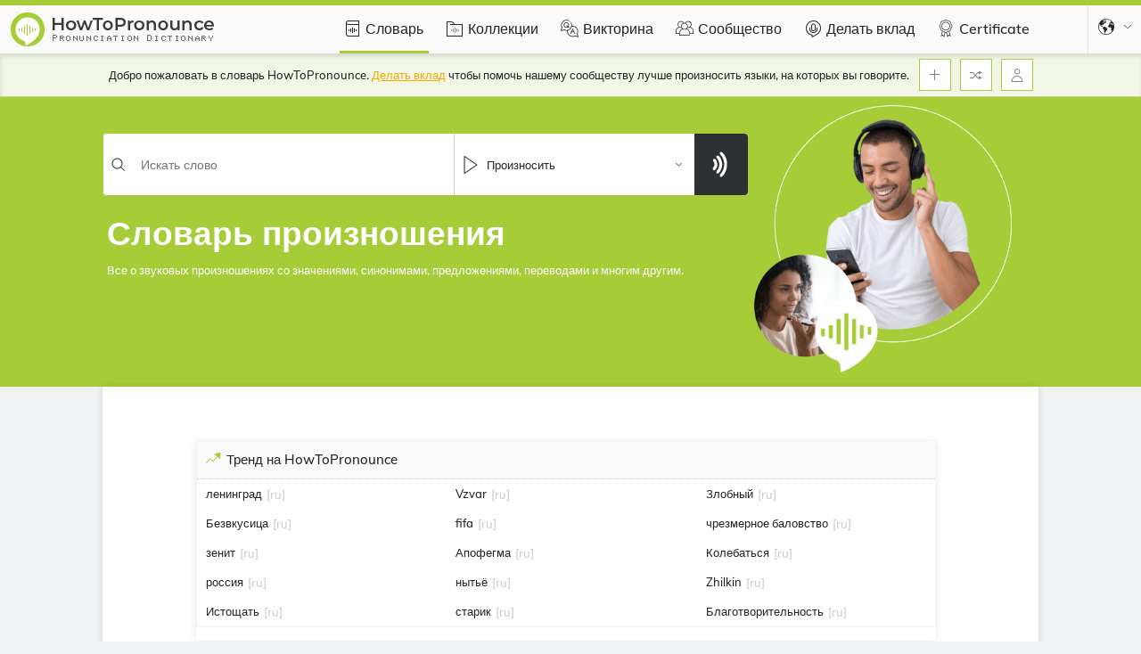

--- FILE ---
content_type: text/html; charset=UTF-8
request_url: https://ru.howtopronounce.com/
body_size: 57809
content:
<!DOCTYPE html>
<html lang="ru" ng-app="h2pApp">
<head>
    <script>
        window.ad_varients = []
    </script>

                    <script src="https://cmp.gatekeeperconsent.com/min.js" data-cfasync="false"></script>
<script src="https://the.gatekeeperconsent.com/cmp.min.js" data-cfasync="false"></script>    
    <link rel="preload" href="/fonts/muli.woff2" as="font" type="font/woff2" crossorigin="anonymous" />


             <!-- Global site tag (gtag.js) - Google Analytics -->
        <script async src="https://www.googletagmanager.com/gtag/js?id=G-E56DDCS61S"></script>
            <script>
            var CYEF3uPkh = 'CYEF3uPkh';
              window.dataLayer = window.dataLayer || [];
              function gtag(){dataLayer.push(arguments);}
              gtag('js', new Date());
            
              gtag('config', 'G-E56DDCS61S');
            </script>
                <link rel="canonical" href="https://ru.howtopronounce.com" />
        
                                                                                                                                                                                                                                <link rel="alternate" href='https://zh.howtopronounce.com' hreflang="zh"/>
                                                                <link rel="alternate" href='https://cs.howtopronounce.com' hreflang="cs"/>
                                                                <link rel="alternate" href='https://nl.howtopronounce.com' hreflang="nl"/>
                                                                                                                <link rel="alternate" href='https://fr.howtopronounce.com' hreflang="fr"/>
                                                                            <link rel="alternate" href='https://de.howtopronounce.com' hreflang="de"/>
                                                    <link rel="alternate" href='https://el.howtopronounce.com' hreflang="el"/>
                                                                                        <link rel="alternate" href='https://he.howtopronounce.com' hreflang="he"/>
                                                                <link rel="alternate" href='https://hu.howtopronounce.com' hreflang="hu"/>
                                                                                        <link rel="alternate" href='https://it.howtopronounce.com' hreflang="it"/>
                                                    <link rel="alternate" href='https://ja.howtopronounce.com' hreflang="ja"/>
                                                                                                                                                                                                                                                                                                                                                    <link rel="alternate" href='https://pl.howtopronounce.com' hreflang="pl"/>
                                                    <link rel="alternate" href='https://pt.howtopronounce.com' hreflang="pt"/>
                                                                <link rel="alternate" href='https://ro.howtopronounce.com' hreflang="ro"/>
                                                    <link rel="alternate" href='https://ru.howtopronounce.com' hreflang="ru"/>
                                                                                                                            <link rel="alternate" href='https://es.howtopronounce.com' hreflang="es"/>
                                                                            <link rel="alternate" href='https://sv.howtopronounce.com' hreflang="sv"/>
                                                                                                                            <link rel="alternate" href='https://tr.howtopronounce.com' hreflang="tr"/>
                                                                                                            
<link rel="alternate"  href="https://www.howtopronounce.com"  hreflang="en" />
<link rel="alternate"  href="https://www.howtopronounce.com"  hreflang="x-default" />

    <meta charset="utf-8">
    <meta name="viewport" content="width=device-width,initial-scale=1.0" id="oldZoomMeta">
    <meta property="fb:app_id" content="839122428861696" />
 
            <link rel="apple-touch-icon" sizes="57x57" href="/apple-icon-57x57.png">
        <link rel="apple-touch-icon" sizes="60x60" href="/apple-icon-60x60.png">
        <link rel="apple-touch-icon" sizes="72x72" href="/apple-icon-72x72.png">
        <link rel="apple-touch-icon" sizes="76x76" href="/apple-icon-76x76.png">
        <link rel="apple-touch-icon" sizes="114x114" href="/apple-icon-114x114.png">
        <link rel="apple-touch-icon" sizes="120x120" href="/apple-icon-120x120.png">
        <link rel="apple-touch-icon" sizes="144x144" href="/apple-icon-144x144.png">
        <link rel="apple-touch-icon" sizes="152x152" href="/apple-icon-152x152.png">
        <link rel="apple-touch-icon" sizes="180x180" href="/apple-icon-180x180.png">
        <link rel="icon" type="image/png" sizes="192x192"  href="/android-icon-192x192.png">
        <link rel="icon" type="image/png" sizes="32x32" href="/favicon-32x32.png">
        <link rel="icon" type="image/png" sizes="96x96" href="/favicon-96x96.png">
        <link rel="icon" type="image/png" sizes="16x16" href="/favicon-16x16.png">
        <link rel="manifest" href="/manifest.json">
        
        
        <meta name="msapplication-TileColor" content="#ffffff">
        <meta name="msapplication-TileImage" content="/ms-icon-144x144.png">
        <meta name="theme-color" content="#A6CD38">
        <!-- CSRF Token -->
                    <meta name="csrf-token" content="Cnlf4qeEfuTsNsDfKMkAeWtSImLWlS6kbQ1mFyGa">

        
    <!-- Fonts -->
    <style>
        .afterload{
            display: none !important;
        }
    </style>
    <link rel="dns-prefetch" href="//fonts.gstatic.com">
    
        <title>Как произносится: онлайн многоязычный словарь произношения</title>
<meta name="description" content="HowToPronounce.com - это сайт для произношения аудио, который помогает вам научиться произносить слова, имена и фразы, предоставленные носителями языка.">
<meta name="robots" content="max-snippet:-1, max-image-preview:large, max-video-preview:-1">
<meta property="og:title" content="Как произносится: онлайн многоязычный словарь произношения" />
<meta property="og:description" content="HowToPronounce.com - это сайт для произношения аудио, который помогает вам научиться произносить слова, имена и фразы, предоставленные носителями языка." />
<meta property="og:type" content="Website" />
<meta property="og:url" content="https://ru.howtopronounce.com" />
<meta property="og:image" content="https://www.howtopronounce.com/images/frontend/og-image.png" />
<meta property="og:image:height" content="630" />
<meta property="og:image:width" content="1200" />

<meta name="twitter:title" content="Как произносится: онлайн многоязычный словарь произношения" />
<meta name="twitter:description" content="HowToPronounce.com - это сайт для произношения аудио, который помогает вам научиться произносить слова, имена и фразы, предоставленные носителями языка." />
<meta name="twitter:card" content="summary_large_image" />
<meta name="twitter:image" content="https://www.howtopronounce.com/images/frontend/og-image.png" />
<meta name="twitter:site" content="@how2pronounce" />
<meta name="twitter:creator" content="@how2pronounce" />
                    <!--No ad for static pages, collection, challenges, community, contribite, add word, add pronuncation , certificates  -->
                                        <script async src="https://pagead2.googlesyndication.com/pagead/js/adsbygoogle.js?client=ca-pub-4529211367195218"
     crossorigin="anonymous"></script>                <script async src="//www.ezojs.com/ezoic/sa.min.js"></script>
<script>
    window.ezstandalone = window.ezstandalone || {};
    ezstandalone.cmd = ezstandalone.cmd || [];
</script>                <script async data-ezscrex="false" data-cfasync="false" src="https://www.humix.com/video.js"></script>                    
                    <style>
            .w-100{width:100%!important}.h-100{height:100%!important}.dropdown{position:relative}.modal{position:fixed;top:0;left:0;z-index:1050;display:none;width:100%;height:100%;overflow:hidden;outline:0}.modal-dialog{position:relative;width:auto;margin:.5rem}.modal.fade .modal-dialog{-webkit-transform:translateY(-50px);-ms-transform:translateY(-50px);transform:translateY(-50px)}.modal-dialog-centered{display:-webkit-box;display:-ms-flexbox;display:flex;-webkit-box-align:center;-ms-flex-align:center;align-items:center;min-height:calc(100% - 1rem)}.modal-dialog-centered:before{display:block;height:calc(100vh - 1rem);height:-webkit-min-content;height:-moz-min-content;height:min-content;content:""}.modal-content{position:relative;display:-webkit-box;display:-ms-flexbox;display:flex;-webkit-box-orient:vertical;-webkit-box-direction:normal;-ms-flex-direction:column;flex-direction:column;width:100%;background-color:#fff;background-clip:padding-box;border:1px solid rgba(0,0,0,.2);border-radius:.3rem;outline:0}.modal-header{display:-webkit-box;display:-ms-flexbox;display:flex;-webkit-box-align:start;-ms-flex-align:start;align-items:flex-start;-webkit-box-pack:justify;-ms-flex-pack:justify;justify-content:space-between;padding:1rem;border-bottom:1px solid #dee2e6;border-top-left-radius:calc(.3rem - 1px);border-top-right-radius:calc(.3rem - 1px)}.modal-header .close{padding:1rem;margin:-1rem -1rem -1rem auto}.modal-title{margin-bottom:0;line-height:1.5}.modal-body{position:relative;-webkit-box-flex:1;-ms-flex:1 1 auto;flex:1 1 auto;padding:1rem}@media (min-width:476px){.modal-dialog{max-width:500px;margin:1.75rem auto}.modal-dialog-centered{min-height:calc(100% - 3.5rem)}.modal-dialog-centered:before{height:calc(100vh - 3.5rem);height:-webkit-min-content;height:-moz-min-content;height:min-content}}.nav{display:-webkit-box;display:-ms-flexbox;display:flex;-ms-flex-wrap:wrap;flex-wrap:wrap;padding-left:0;margin-bottom:0;list-style:none}.nav-link{display:block;padding:.5rem 1rem}.nav-tabs{border-bottom:1px solid #dee2e6}.nav-tabs .nav-link{margin-bottom:-1px;border:1px solid transparent;border-top-left-radius:.25rem;border-top-right-radius:.25rem}.tab-content>.tab-pane{display:none}.fade:not(.show){opacity:0}.d-none{display:none!important}.d-inline-block{display:inline-block!important}.d-block{display:block!important}.d-flex{display:-webkit-box!important;display:-ms-flexbox!important;display:flex!important}.flex-column{-webkit-box-orient:vertical!important;-webkit-box-direction:normal!important;-ms-flex-direction:column!important;flex-direction:column!important}.justify-content-center{-webkit-box-pack:center!important;-ms-flex-pack:center!important;justify-content:center!important}.justify-content-between{-webkit-box-pack:justify!important;-ms-flex-pack:justify!important;justify-content:space-between!important}.justify-content-end{-webkit-box-pack:end!important;-ms-flex-pack:end!important;justify-content:flex-end!important}.align-items-center{-webkit-box-align:center!important;-ms-flex-align:center!important;align-items:center!important}.justify-content-xs-end{-webkit-box-pack:end!important;-ms-flex-pack:end!important;justify-content:flex-end!important}:root{--mobBottomAdSpace:104px;--bg-gradient:linear-gradient(90deg,#9ab352,#8bc34a)}.w-80{width:80%!important}.square-44{width:44px;height:44px;min-width:44px}.trendingWordsTable ul.rightContents{-webkit-column-count:3;-moz-column-count:3;column-count:3}@font-face{font-family:Muli;font-style:normal;font-weight:400;font-display:swap;src:url(/fonts/muli.woff2) format("woff2");unicode-range:U+00??,U+0131,U+0152-0153,U+02bb-02bc,U+02c6,U+02da,U+02dc,U+2000-206f,U+2074,U+20ac,U+2122,U+2191,U+2193,U+2212,U+2215,U+feff,U+fffd}@font-face{font-family:Muli;font-style:normal;font-weight:500;font-display:swap;src:url(/fonts/muli.woff2) format("woff2");unicode-range:U+00??,U+0131,U+0152-0153,U+02bb-02bc,U+02c6,U+02da,U+02dc,U+2000-206f,U+2074,U+20ac,U+2122,U+2191,U+2193,U+2212,U+2215,U+feff,U+fffd}@font-face{font-family:Muli;font-style:normal;font-weight:600;font-display:swap;src:url(/fonts/muli.woff2) format("woff2");unicode-range:U+00??,U+0131,U+0152-0153,U+02bb-02bc,U+02c6,U+02da,U+02dc,U+2000-206f,U+2074,U+20ac,U+2122,U+2191,U+2193,U+2212,U+2215,U+feff,U+fffd}@font-face{font-family:Muli;font-style:normal;font-weight:700;font-display:swap;src:url(/fonts/muli.woff2) format("woff2");unicode-range:U+00??,U+0131,U+0152-0153,U+02bb-02bc,U+02c6,U+02da,U+02dc,U+2000-206f,U+2074,U+20ac,U+2122,U+2191,U+2193,U+2212,U+2215,U+feff,U+fffd}@font-face{font-family:Muli;font-style:normal;font-weight:900;font-display:swap;src:url(/fonts/muli.woff2) format("woff2");unicode-range:U+00??,U+0131,U+0152-0153,U+02bb-02bc,U+02c6,U+02da,U+02dc,U+2000-206f,U+2074,U+20ac,U+2122,U+2191,U+2193,U+2212,U+2215,U+feff,U+fffd}.p-0{padding:0!important}.py-5px{padding-bottom:5px}.pt-5px,.py-5px{padding-top:5px}.pb-5px{padding-bottom:5px}.p-10px{padding:10px}.px-5px{padding:0 5px}.px-10px{padding-left:10px;padding-right:10px}.py-10px{padding-top:10px;padding-bottom:10px}.px-8px{padding-left:8px;padding-right:8px}.pt-20px{padding-top:20px}.pl-10px{padding-left:10px}.px-15px{padding-left:15px;padding-right:15px}.p-15px{padding:15px}.border-0{border:0!important}.borderRounded-0{border-radius:0!important}.borderBottom-dotted{border-bottom:1px dotted;border-color:#ccc}.border-solid-light{border:1px solid hsla(0,0%,86.3%,.38)}.borderCurve{border-radius:6px}.homePage .searchBarMain .searchDropdown .languageDrpContents,.m-0{margin:0!important}.mt-0{margin-top:0!important}.mt-10px{margin-top:10px}.mb-0{margin-bottom:0!important}.mb-15px{margin-bottom:15px}.mt-15px{margin-top:15px}.mx-5px{margin-left:5px;margin-right:5px}.mx-10px{margin-left:10px;margin-right:10px}.ml-20px{margin-left:20px}.mt-20px{margin-top:20px}.ml-10px{margin-left:10px}.mr-5px{margin-right:5px}.ml-5px{margin-left:5px}.m-0-auto{margin:0 auto}.right-0{right:0}.left-0{left:0}.top-0{top:0!important}.position-relative{position:relative!important}.position-absolute{position:absolute!important}.sticky-top{position:-webkit-sticky;position:sticky;top:0;z-index:9999}.fixed-top{position:fixed!important;top:0;z-index:1020}.bgDark{background-color:#212529!important}.bgWhite{background-color:#fff!important}.d-grid{display:grid!important}.flex-1{-webkit-box-flex:1;-ms-flex:1;flex:1}[dropdown=close]{display:none}input[type=text]{color:grey;font-size:1.4rem;border:1px solid rgba(0,0,0,.2)}input[type=text]:focus{outline:0!important;border-color:#a6cd38!important;border-width:1px;border-style:solid}input:-internal-autofill-selected{outline:0!important;border:1px solid #a6cd38}input:focus{outline:0}input:-webkit-autofill,input:-webkit-autofill:focus{-webkit-box-shadow:0 0 0 1000px #fff inset;box-shadow:inset 0 0 0 1000px #fff}[type=radio]:not(:checked){position:absolute;left:-9999px}[type=radio]:not(:checked)+label{position:relative;padding-left:28px;line-height:2.4rem;display:inline-block;color:#4e5862;font-size:1.5rem;font-weight:600;margin:0}[type=radio]:not(:checked)+label:before{content:"";position:absolute;left:0;top:4px;width:18px;height:18px;border:1px solid #ddd;border-radius:100%;background:#fff}[type=radio]:not(:checked)+label:after{content:"";width:12px;height:12px;background:#a6cd38;position:absolute;top:8px;left:4px;border-radius:100%}[type=radio]:not(:checked)+label:after{opacity:0;-webkit-transform:scale(0);-ms-transform:scale(0);transform:scale(0)}h1{font-size:27px;line-height:37px;font-weight:500;margin:0}h2{font-size:23px;font-weight:400}h2,h3{margin:0}h3{font-size:2.4rem}.headingSmall,h5{font-size:2rem;margin:0}.text-left{text-align:left}.text-center{text-align:center}.headingSmall{color:#212529;font-weight:500}.font-weight-700{font-weight:700}.linkContent .linkActive{border-bottom:1px dotted #fff}.textWhite{color:#fff}.iconButton{display:-webkit-box;display:-ms-flexbox;display:flex;-webkit-box-pack:center;-ms-flex-pack:center;justify-content:center;-webkit-box-align:center;-ms-flex-align:center;align-items:center;border:1px solid #a6cd38;min-width:36px;width:36px;height:36px;background:#fff}.iconButton svg{width:16px;height:16px;fill:grey}.btn{display:-webkit-box;display:-ms-flexbox;display:flex;border-radius:3.2px;font-size:1.3rem;border:1px solid;font-weight:600;padding:4px 10px}.btn.primaryOutlineButton{line-height:20px;min-height:30px;height:100%;border-color:#a6cd38;color:#a6cd38;background:#fff}.btn.btnSecondary{background:#2e3034}.primaryFilledButton{border-color:#a6cd38;color:#fff;background:#a6cd38;min-height:30px}.boxShadow{-webkit-box-shadow:0 0 7px 1px rgba(0,0,0,.1);box-shadow:0 0 7px 1px rgba(0,0,0,.1)}.boxShadow_inset{-webkit-box-shadow:inset 1px 4px 4px 0 rgba(0,0,0,.1);box-shadow:inset 1px 4px 4px 0 rgba(0,0,0,.1)}.boxShadow_full{-webkit-box-shadow:0 2px 8px 0 rgba(0,0,0,.1);box-shadow:0 2px 8px 0 rgba(0,0,0,.1)}.icon.pronounceLayer{fill:#fff;width:22px;height:30px}svg{fill:#212529}svg.icon.iconPrimary,svg.icon.iconPrimary *{fill:#a6cd38}svg.icon.iconWhite,svg.icon.iconWhite *{fill:#fff}svg.icon.iconXs{width:10px;height:10px}svg.icon.iconSm{width:12px;height:12px}svg.icon.iconMd{width:18px;height:18px}svg.icon.iconLg{height:30px;width:30px}svg.icon.arrowDown{-webkit-transform:rotate(180deg);-ms-transform:rotate(180deg);transform:rotate(180deg)}svg.icon.checkIcon{fill:#a6cd38}svg.icon.deleteIcon{fill:red}.nav{font-weight:500;margin:0}.nav.nav-tabs{border:0!important}.nav.nav-tabs .nav-item{padding:10px 10px 6px;position:relative}.nav.nav-tabs .nav-item a.nav-link{background-color:inherit;padding:5px;border:0!important;color:#212529}.nav.nav-tabs .nav-item a.nav-link:before{content:"";position:absolute;bottom:0;background:#a6cd38;width:100%;height:0;right:0}.tab-content .tab-pane{display:none!important}.modal{z-index:9999!important}.modal .modal-header .close{position:relative;top:7px;font-size:30px}.modal .modal-title{margin:0;padding:8px 10px;font-size:17px;font-weight:500}@media (max-width:1199.98px){.modal .modal-body{width:calc(100% - 8vw);margin:0 auto}}@media (max-width:1023.98px){.modal.fade-scale .modal-body{width:calc(100% - 4vw);margin:0}}.modal-content.topColor:before{content:"";position:absolute;height:6px;width:100%;background:#a6cd38;z-index:9999}.modal-content:before{top:0}.searchBarMain{font-size:13px;border:1px solid #a6cd38;height:40px;background:#fff}.searchBarMain .searchDropdown{border-left:1px solid;border-color:#ccc}.searchBarMain .searchDropdown #searchDropdownMain{width:180px}svg.inputIcon{height:16px;width:16px;margin:10px 8px}svg.inputIcon.languageIcon{height:20px;width:20px}svg.inputIcon.dropdownArrow{width:9px;position:absolute;right:13px;margin:0;top:0;bottom:0}#navBarMain .secondaryNavBar .notifications{color:#f6ab00;text-decoration:underline}.languageDrpContents{width:251px;z-index:1;background:#fafafa}.languageDrpContents .nav-tabs{-webkit-box-pack:start;-ms-flex-pack:start;justify-content:flex-start}.languageDrpContents .translateOkButton{height:-webkit-fit-content;height:-moz-fit-content;height:fit-content;top:8px;right:8px;max-height:30px}.languageDrpContents .translateOkButton.pronounceClose{top:16px;right:8px;display:-webkit-box;display:-ms-flexbox;display:flex;-webkit-box-align:center;-ms-flex-align:center;align-items:center;-webkit-box-pack:center;-ms-flex-pack:center;justify-content:center;font-size:12px;font-weight:400;padding:0;width:23px;height:22px;min-height:inherit;background:red;color:#fff;border:0}.languageDrpContents .translateArrow{display:none;height:30px}.languageDrpContents .translateArrow .dropdownArrow{right:50%}.languageDrpContents .translateToDropDown{margin-left:10px}.languageDrpContents.botColor:before{content:"";position:absolute;height:6px;width:100%;background:#a6cd38;z-index:9999}.languageDrpContents:before{bottom:0}.languageDrpContents .languageDrpContentsInner a,.languageDrpContents .languageDrpContentsInner span{font-size:13px;position:relative;font-weight:500;padding:7px 10px 10px 9px;background:#fff;border:0!important;border-top:1px solid #eff2f5!important}.languageDrpContents .languageDrpContentsInner a.active{-webkit-box-shadow:0 5px 20px 0 rgba(0,0,0,.12);box-shadow:0 5px 20px 0 rgba(0,0,0,.12);z-index:1}.languageDrpContents .languageDrpContentsInner a.active:before{content:"";position:absolute;width:4px;height:100%;left:0;top:0;background:#a6cd38}.languageDrpContents .languageDrpContentsInner .droDownBefore{max-height:283px}.languageDrpContents .languageDrpContentsInner .droDownBefore .dropDownSearch{border:1px solid hsla(0,0%,80%,.19)}.languageDrpContents .languageDrpContentsInner .transdroDownBefore{max-height:160px}.languageDrpContents #searchDropdown{padding:8px 10px;background:rgba(0,0,0,0)}.languageDrpContents.translateTab{width:400px!important}.languageDrpContents.translateTab .nav-tabs{-webkit-box-pack:start;-ms-flex-pack:start;justify-content:flex-start;-webkit-box-shadow:1px 4px 4px 0 rgba(0,0,0,.1);box-shadow:1px 4px 4px 0 rgba(0,0,0,.1);background:#fafafa}.languageDrpContents.translateTab .dropDownSearch{border:1px solid hsla(0,0%,80%,.19)}.languageDrpContents.translateTab .dropDownSearch .inputIcon{min-width:13px;height:13px}.navbarLanguageDropDown .languageIcon{border-left:1px dotted #ccc;height:60px;width:60px}.navbarLanguageDropDown .languageDrpContents{right:0;top:60px!important}@media (max-width:751px){.languageDrpContents .translateArrow{display:block}.languageDrpContents .translateToDropDown{margin-left:0;margin-top:10px}}.toggleContents{width:330px;-webkit-animation-duration:233ms;animation-duration:233ms;-webkit-animation-timing-function:cubic-bezier(0,0,.21,1);animation-timing-function:cubic-bezier(0,0,.21,1);-webkit-animation-fill-mode:forwards;animation-fill-mode:forwards;background:#fff;z-index:9999}.toggleContents[close=""]{-webkit-animation-name:sidebarAnimationClose;animation-name:sidebarAnimationClose;-webkit-transform:translateX(-400px);-ms-transform:translateX(-400px);transform:translateX(-400px)}.toggleContentRight[close=""]{-webkit-animation-name:rightsidebarAnimationClose;animation-name:rightsidebarAnimationClose}.toggleContentRight{-webkit-transform:unset!important;-ms-transform:unset!important;transform:unset!important}@-webkit-keyframes sidebarAnimationClose{0%{-webkit-transform:translateX(0);transform:translateX(0)}to{-webkit-transform:translateX(-400px);transform:translateX(-400px)}}@keyframes sidebarAnimationClose{0%{-webkit-transform:translateX(0);transform:translateX(0)}to{-webkit-transform:translateX(-400px);transform:translateX(-400px)}}@-webkit-keyframes rightsidebarAnimationClose{0%{right:470px}to{right:-900px}}@keyframes rightsidebarAnimationClose{0%{right:470px}to{right:-900px}}.loaderMain{min-height:150px;max-height:150px}section#navBarMain{background-color:#fafafa}section#navBarMain.topColor:before{content:"";position:absolute;height:6px;width:100%;background:#a6cd38;z-index:9999}section#navBarMain:before{top:0}section#navBarMain nav{font-size:1.3rem}section#navBarMain nav .primaryNavBar{background-color:#fafafa;color:#212529;height:60px;font-size:1.6rem}section#navBarMain nav .primaryNavBar .navbarLogo{top:4px;left:-7px}section#navBarMain nav .primaryNavBar .navIcons{height:100%}section#navBarMain nav .primaryNavBar .navIcons svg{height:20px;width:20px;position:relative}section#navBarMain nav .primaryNavBar .navIcons:before{content:"";position:absolute;bottom:0;background:#a6cd38;width:calc(100% + 5px);left:1px;height:0}section#navBarMain nav .primaryNavBar a{color:#212529;text-decoration:none;padding-top:3px}section#navBarMain nav .primaryNavBar .navLinks{display:-webkit-box;display:-ms-flexbox;display:flex;padding-left:90px;min-height:60px}section#navBarMain nav .primaryNavBar .navLinks .navIcons{min-height:60px}section#navBarMain nav .primaryNavBar .countryDropdown{z-index:1021}section#navBarMain nav .secondaryNavBar{height:49px;background-color:#f2f6e7;border-bottom:1px solid;border-color:rgba(130,170,21,.46)}section#navBarMain nav .secondaryNavBar #container{padding:0 1px}section#navBarMain .navIconsSection{font-size:13px;top:1px}section#navBarMain .navIconsSection .userIcon .loginRegisterDropDown{display:none;z-index:1;top:-35px}section#navBarMain .navIconsSection .userIcon .loginRegisterDropDown .loginRegisterDropDownInner{min-width:120px}section#navBarMain .navIconsSection .userIcon .loginRegisterDropDown .loginRegisterDropDownInner .loginRegister{color:#a6cd38;font-weight:700}section#navBarMain .navIconsSection .userIcon .loginRegisterDropDown .loginRegisterDropDownInner:after{content:"";position:absolute;bottom:-10px;left:84%;margin-left:-5px;border:5px solid transparent;border-bottom-color:#212529;-webkit-transform:rotate(180deg);-ms-transform:rotate(180deg);transform:rotate(180deg)}section#navBarMain .navIconsSection .drpDivContents{position:absolute;right:0;background-color:#fff}section#navBarMain .navIconsSection .drpDivContents.addPronounceDrp{width:190px;padding:3px;z-index:1;top:42px}section#navBarMain .navIconsSection .navDropdownLinks a{padding:5px 3px;color:#212529}section#navBarMain .hasDropdown{position:relative;top:5px}@media (max-width:1280px){section #container{margin:0 auto}}@media (max-width:1199.98px){section#navBarMain nav .primaryNavBar .navbarLogo{left:-16px}}@media (max-width:475.98px){.hdAlterMSg{font-size:12px;line-height:17px}section#navBarMain .navIconsSection .drpDivContents.addPronounceDrp{right:-50px}}html{font-size:10px;scroll-behavior:smooth}body,figure{margin:0}body{padding:0!important;font:500 1rem/22px Muli,sans-serif;color:#212529;background:#f0f1f5}body *{-webkit-box-sizing:border-box;box-sizing:border-box}p{margin:0}a{color:inherit}#container{width:1050px;max-width:1050px;margin:0 auto;padding:0 10px}.boxShadow#container{background:#fff}a{text-decoration:none}.overflow-y-auto{overflow-y:auto}.overflow-x-hidden{overflow-x:hidden}svg{-webkit-box-sizing:content-box;box-sizing:content-box}.vAlignMiddle{display:-webkit-box;display:-ms-flexbox;display:flex;-webkit-box-pack:center;-ms-flex-pack:center;justify-content:center;-webkit-box-align:center;-ms-flex-align:center;align-items:center}.backDropZindex{z-index:1022}ul li{list-style:none}.trendingWordsTable ul.rightContents li{-webkit-column-break-inside:avoid;page-break-inside:avoid;-moz-column-break-inside:avoid;break-inside:avoid}.mh-60vh{min-height:60vh}.h-100vh{height:100vh}.truncate{white-space:nowrap}.truncate{overflow:hidden;-o-text-overflow:ellipsis;text-overflow:ellipsis}.dropdown{-webkit-box-shadow:0 0 10px 1px hsla(0,0%,40%,.12);box-shadow:0 0 10px 1px hsla(0,0%,40%,.12)}.fullBackdrop:before{content:"";position:fixed;height:100%;width:100%;left:0;right:0;z-index:9999;top:0;background:rgba(0,0,0,.4)}.blocksHeight{max-height:265px;min-height:238px;height:100%}.blocksHeight.quizBlocksHeight{min-height:250px;max-height:-webkit-max-content;max-height:-moz-max-content;max-height:max-content}.disableScroll::-webkit-scrollbar{display:none}.emptySvg{width:100%;height:55px;opacity:0;top:6px}.adZindex{z-index:1020}.adsbygoogle{max-width:100%;z-index:1020}@media (max-width:1199.98px){#container{width:auto!important}}.trophyListModal .modal-content{border-radius:11px;overflow:hidden;border:0}.trophyListModal .modal-body{background:#9ab352;color:#fff;padding:0;border:0}.trophyListModal .modal-body .closeBtn{top:6px;right:6px;font-size:19px;z-index:1;height:20px;width:20px;background:rgba(255,0,0,.54);color:#fff;border-radius:50%;padding-bottom:2px;padding-left:1px}.trophyListModal .modal-body .modalLeftSideBlock{background:var(--bg-gradient)}.trophyListModal .modal-body .trophyList{font-size:25px}.trophyListModal .modal-body .trophyList span{text-align:center;line-height:30px;overflow-wrap:break-word;display:-webkit-box;-webkit-line-clamp:4;-webkit-box-orient:vertical;overflow:hidden;width:200px}.trophyListModal .modal-body .arrowLeft,.trophyListModal .modal-body .arrowRight{background:rgba(139,145,157,.4);height:32px;width:32px;border-radius:50%}.trophyListModal .modal-body .arrowLeft svg,.trophyListModal .modal-body .arrowRight svg{height:16px!important;width:16px!important}.trophyListModal .modal-body .arrowRight{right:3px;-webkit-transform:rotate(90deg);-ms-transform:rotate(90deg);transform:rotate(90deg)}.trophyListModal .modal-body .arrowLeft{left:3px;-webkit-transform:rotate(-90deg);-ms-transform:rotate(-90deg);transform:rotate(-90deg)}.trophyListModal .okayBtn{border:3px solid #a6cd38;padding:10px 20px;border-radius:5px;font-weight:700;font-size:16px;height:-webkit-fit-content;height:-moz-fit-content;height:fit-content;text-align:center;display:-webkit-box;display:-ms-flexbox;display:flex;-webkit-box-align:center;-ms-flex-align:center;align-items:center;-webkit-box-pack:center;-ms-flex-pack:center;justify-content:center;margin:45px auto 20px}.trophyListModal .trophyImg{height:400px;background:#fff}@media (max-width:500px){.trophyListModal .modal-dialog{padding:10px}.trophyListModal .modal-body .closeBtn{padding-left:0}.trophyListModal .modal-body .trophyList{font-size:20px;line-height:30px;text-align:center}.trophyListModal .modal-body .trophyList .mt-20px{margin-top:13px}.trophyListModal .modal-body .trophyList .mt-15px{margin-top:8px}.trophyListModal .modal-body .okayBtn{margin-top:22px;padding:6px 20px}.trophyListModal .modalInner{-webkit-box-orient:vertical;-webkit-box-direction:reverse;-ms-flex-direction:column-reverse;flex-direction:column-reverse}.trophyListModal .trophyImg{height:229px}.trophyListModal .trophyImg img{height:100%;-o-object-fit:contain;object-fit:contain}}.afterload{display:none!important}.trendingWordsTable ul.rightContents li .languageDetail{color:#ccc}.trendingWordsTable .wordsOfTheDayTable{min-height:205px}.latestSubmission .rightContents .languageDetail{color:#ccc}.latestSubmission .truncateList{width:233px}section.rightLayoutQuiz.rightLayout{min-width:unset!important}section.rightLayout{padding:8px;margin-top:40px;width:316px;min-width:316px}section.rightLayout .rightContents{font-size:13px}section .quizHeading{background:#fafafa;color:#212529;font-size:15px;font-weight:500}@media (max-width:1023.98px) and (max-width:799.98px){.trendingWordsTable ul.rightContents{-webkit-column-count:2!important;-moz-column-count:2!important;column-count:2!important}}@media (max-width:475.98px){section.rightLayout .trendingCollections{-webkit-box-orient:vertical;-webkit-box-direction:normal;-ms-flex-direction:column;flex-direction:column}section .trendingWordsTable ul.rightContents{-webkit-column-count:unset!important;-moz-column-count:unset!important;column-count:unset!important}}.homePage section .homepageContents .homepageLeftContent{padding:20px 0}.homePage section .homepageContents .searchBarContents{min-height:23px;top:-38px}.homePage section .homepageContents .searchBarContents .searchBarMain{border-radius:4px;width:725px}.homePage section .homepageContents .searchBarContents .searchBarMain .btnSecondary{border-bottom-right-radius:4px!important;border-top-right-radius:4px!important;width:60px;height:69px}.homePage section .homepageContents .searchBarTitle{bottom:-127px}.homePage section .homepageContents .searchBarTitle h1{font-size:37px;line-height:43px;color:#fff}.homePage section .homepageContents .searchBarTitle h2{font-size:13px;font-weight:500;line-height:21px;color:#fff}.homePage section .homepageContents .homePageSearchBg{background:#a6cd38;height:325px}.homePage section .homepageContents .homePageSearchBg .homePageBannerImage{width:39%;z-index:9}.homePage section .homepageContents .rightLayout{width:auto;min-width:auto;padding:0;padding-right:10px!important}.homePage .searchBarMain{height:71px}.homePage .searchBarMain .searchDropdown{width:270px!important}.homePage .searchBarMain .searchDropdown .languageDrpContents{width:calc(100% + 36px);right:0;top:56px;-webkit-box-shadow:unset;box-shadow:unset;left:-37px}.homePage .languageDrp{height:45px}.homePage .blocksHeight{width:263px;max-width:263px;margin:0!important}@media (max-width:1062px){.homepageLeftContent{-webkit-box-pack:center;-ms-flex-pack:center;justify-content:center;display:-webkit-inline-box;display:-ms-inline-flexbox;display:inline-flex;margin:0 auto;min-height:325px}.homePageBannerImage{display:none!important}}@media (max-width:1199.98px){.homePage section .homepageContents .searchBarTitle h1{font-size:24px;line-height:25px;text-align:center}.homePage section .homepageContents .searchBarTitle h2{text-align:center;font-size:12px!important}}@media (max-width:1040PX){.homePage .homepageContents section.rightLayout{margin-bottom:15px;padding-right:0!important}.homePage .homepageContents section.rightLayout.wordOfTheDay{margin-bottom:0}.homePage .homepageContents section .blocksHeight{width:100%!important;max-width:unset!important;min-height:unset!important}.homePage .trendingCollections{-webkit-box-orient:vertical;-webkit-box-direction:normal;-ms-flex-direction:column;flex-direction:column}}@media (min-width:750px){.homePage section .homepageContents .homePageSearchBg .searchBarContents .searchBarMain .btnSecondary{position:relative}.homePage section .homepageContents .homePageSearchBg .searchBarContents .searchBarMain .btnSecondary img{position:absolute;left:17px;top:19px}}@media (max-width:902px){.homePage .searchBarMain .searchDropdown .languageDrpContents{left:unset}}@media (max-width:751px){.homePage section .homepageContents .homePageSearchBg .searchBarContents{width:366px!important;top:-76px}.homePage section .homepageContents .homePageSearchBg .searchBarContents .searchBarMain{-webkit-box-orient:vertical;-webkit-box-direction:normal;-ms-flex-direction:column;flex-direction:column;height:90px;border-radius:0;width:100%}.homePage section .homepageContents .homePageSearchBg .searchBarContents .searchBarMain .searchBar{height:45px;-webkit-box-flex:0;-ms-flex:none;flex:none}.homePage section .homepageContents .homePageSearchBg .searchBarContents .searchBarMain .searchDropdown{position:absolute;top:43px;left:-1px;width:calc(100% - 43px)!important}.homePage section .homepageContents .homePageSearchBg .searchBarContents .searchBarMain .searchDropdown .languageDrpContents{top:44px}.homePage section .homepageContents .homePageSearchBg .searchBarContents .searchBarMain .btnSecondary{position:absolute;right:-1px;bottom:0;width:45px!important;height:45px!important;border-bottom-right-radius:0!important;border-top-right-radius:0!important}.homePage section .homepageContents .homePageSearchBg .translateTab{width:calc(100% + 36px)!important}.homePage section .homepageContents .homePageSearchBg .translateTab .nav-item{width:50%}.homePage section .homepageContents .homePageSearchBg .translateTab .mobileDropDown{-webkit-box-orient:vertical;-webkit-box-direction:normal;-ms-flex-direction:column;flex-direction:column}.homePage section .homepageContents .w-80{width:92%!important;margin:0 auto}}@media (max-width:374px){.hdAlterMSg{font-size:10px}html{overflow-x:hidden}.navIconsSection{margin-right:0;left:-10px}.homePage section .homepageContents .homePageSearchBg .searchBarContents{width:304px!important}.searchBarMain{margin:0}}        </style>
        <link rel="preload" href="/css/homePage.css?id=be6887d042b25ad50701" as="style" onload="this.rel='stylesheet'">
        <noscript><link rel="stylesheet" href="/css/homePage.css?id=be6887d042b25ad50701"></noscript>
        <script>
            /*! loadCSS. [c]2017 Filament Group, Inc. MIT License */
            !function(a){"use strict";var b=function(b,c,d){function j(a){if(e.body)return a();setTimeout(function(){j(a)})}function l(){f.addEventListener&&f.removeEventListener("load",l),f.media=d||"all"}var g,e=a.document,f=e.createElement("link");if(c)g=c;else{var h=(e.body||e.getElementsByTagName("head")[0]).childNodes;g=h[h.length-1]}var i=e.styleSheets;f.rel="stylesheet",f.href=b,f.media="only x",j(function(){g.parentNode.insertBefore(f,c?g:g.nextSibling)});var k=function(a){for(var b=f.href,c=i.length;c--;)if(i[c].href===b)return a();setTimeout(function(){k(a)})};return f.addEventListener&&f.addEventListener("load",l),f.onloadcssdefined=k,k(l),f};"undefined"!=typeof exports?exports.loadCSS=b:a.loadCSS=b}("undefined"!=typeof global?global:this);
            /*! loadCSS rel=preload polyfill. [c]2017 Filament Group, Inc. MIT License */
            !function(a){if(a.loadCSS){var b=loadCSS.relpreload={};if(b.support=function(){try{return a.document.createElement("link").relList.supports("preload")}catch(a){return!1}},b.poly=function(){for(var b=a.document.getElementsByTagName("link"),c=0;c<b.length;c++){var d=b[c];"preload"===d.rel&&"style"===d.getAttribute("as")&&(a.loadCSS(d.href,d,d.getAttribute("media")),d.rel=null)}},!b.support()){b.poly();var c=a.setInterval(b.poly,300);a.addEventListener&&a.addEventListener("load",function(){b.poly(),a.clearInterval(c)}),a.attachEvent&&a.attachEvent("onload",function(){a.clearInterval(c)})}}}(this);
        </script>
            <script r type="text/javascript">
var FFQJTZHYDZGLMBSS="FFQJTZHYDZGLMBSS";
let voices_array = [];
  function iOS() {
        var iDevices = [
        'iPad Simulator',
        'iPhone Simulator',
        'iPod Simulator',
        'iPad',
        'iPhone',
        'iPod'
        ];
        if (navigator.platform) {
        while (iDevices.length) {
            if (navigator.platform === iDevices.pop()){ return true; }
        }
        }
        return false;
        }
        var _desc ;
        if(iOS()) {
              _desc = 'width=device-width,initial-scale=1.0,user-scalable=no';
        } else {
            _desc = 'width=device-width,initial-scale=1.0';
        }
        var meta = document.createElement('meta');
        meta.setAttribute('name', 'viewport');
        meta.setAttribute('content', _desc);
        document.getElementsByTagName('head')[0].appendChild(meta);
        let oldZoomMeta = document.querySelector('#oldZoomMeta');
        oldZoomMeta && oldZoomMeta.parentNode.removeChild(oldZoomMeta)

// function playAudio(e,n){
//         if(!e.currentTarget.querySelector("audio")) {
//           e.currentTarget.innerHTML += "<audio></audio>";
//         }if(!e.currentTarget.querySelector("#animationiconJs")) {
//         e.currentTarget.innerHTML += "<figure name='play-animation' id='animationiconJs' class='d-none position-absolute  top-0 bottom-0 left-0 align-items-center voiceAudioIcongif justify-content-center'><img class='voiceAudioIcongif' src='/images/frontend/play-animation.gif?id=3f048eaa7bed72c8cd6a'  loading='eager' title='Слушать word произношение' alt='Слушать word произношение' /></figure>";
//         }
//         var s=e.currentTarget.querySelector("audio"),i=e.currentTarget.querySelector("#iconJs"),a=e.currentTarget.querySelector("#animationiconJs"),t=!0,o=e.currentTarget.querySelector(".audioSpinner");s.onplaying=function(){o&&o.parentNode.removeChild(o),i.classList.remove("hideFromDom"),a.classList.remove("hideFromDom"),t=!1},t&&!s.hasAttribute("src")&&(i.classList.add("hideFromDom"),a.classList.add("hideFromDom"),s.insertAdjacentHTML("beforebegin","<span class='audioSpinner'><span class='bounce1'></span><span class='bounce2'></span><span class='bounce3'></span></span>"),o=e.currentTarget.querySelector(".audioSpinner")),s.paused?(a.classList.contains("d-none")&&i.classList.contains("d-inline-flex")&&(a.classList.remove("d-none"),i.classList.remove("d-inline-flex")),a.classList.add("d-inline-flex"),i.classList.add("d-none"),!s.src?s.src = n:'',s.play()):(a.classList.contains("d-inline-flex")&&i.classList.contains("d-none")&&(a.classList.remove("d-inline-flex"),i.classList.remove("d-none")),a.classList.add("d-none"),i.classList.add("d-inline-flex"),!o&&s.pause()),audioEndEventTrigger()}function audioEndEventTrigger(){Array.prototype.slice.call(document.querySelectorAll("audio")).forEach(function(e){e.addEventListener("ended",function(){var e=this.parentElement.querySelector("#animationiconJs"),n=this.parentElement.querySelector("#iconJs");e.classList.contains("d-inline-flex")&&n.classList.contains("d-none")&&(e.classList.remove("d-inline-flex"),n.classList.remove("d-none")),e.classList.add("d-none"),n.classList.add("d-inline-flex")},!0)})}function submitPronounceForm(e){if(e.preventDefault(),!e.keyCode||13==e.keyCode){var n=document.getElementById("search_term").value;n&&(window.location=location.origin+"/search/all/"+n)}}

//         var ratingProcess=!1;function wordRatings(e,t){if(!ratingProcess){ratingProcess=!0;for(var n=document.getElementsByClassName("ratingIcons"),s=0;s<n.length;s++)n[s].classList.remove("d-block");document.getElementById("rating-"+e).classList.toggle("d-block");var o=new XMLHttpRequest;o.onreadystatechange=function(){if(this.readyState===XMLHttpRequest.DONE&&200==this.status){ratingProcess=!1;var e=JSON.parse(this.response);let t=document.querySelector("#noVoteCount");t&&t.classList.contains("d-none")&&t.classList.remove("d-none");let n=e.vote_contribute,s=e.vote_count;document.getElementById("ratingJs").innerText=0==n?0:Math.ceil(s/n);document.getElementById("voteCountJs").innerText=n,document.getElementById("ratingsBlock").classList.add("d-none"),document.getElementsByClassName("thanksForVote")[0].classList.remove("d-none"),ratingProcess=!1}};var a=document.getElementsByName("csrf-token")[0].content;o.open("POST","/word-ratings/"+t,!0),o.setRequestHeader("X-CSRF-Token",a),o.setRequestHeader("Content-type","application/x-www-form-urlencoded"),o.send("rating="+e)}}
//         function inlineLoaderFun(e){if("submit"!=e.target.type&&!e.currentTarget.getElementsByClassName(".inlineLoader").length){var t=document.createElement("div");t.setAttribute("class","position-absolute inlineLoader loaderSpin");var a=document.createElement("div");a.setAttribute("class","loader youtubeLoader"),t.appendChild(a),"youtubeImag"==e.currentTarget.id&&e.currentTarget.getElementsByClassName("play-button")[0]?e.currentTarget.getElementsByClassName("play-button")[0].classList.add("class","d-none"):e.currentTarget.classList.add("position-relative"),e.currentTarget.appendChild(t)}}
//         function toggleResponsiveSideNav(e){if(e){let t=document.getElementsByClassName(`${e}`),s=document.getElementsByClassName(`${e}-backdrop`),a=document.getElementsByTagName("body"),n=document.getElementsByTagName("html");t[0].hasAttribute("close")?(t[0].setAttribute("open",""),t[0].removeAttribute("close"),t[0].classList.remove("d-none"),s[0].classList.remove("d-none"),a[0].classList.add("overflow-hidden"),n[0].classList.add("overflow-hidden")):t[0].hasAttribute("open")&&(t[0].setAttribute("close",""),t[0].removeAttribute("open"),s[0].classList.add("d-none"),a[0].classList.remove("overflow-hidden"),n[0].classList.remove("overflow-hidden"))}}
//         function VideoPlayTrigger(){var e,a=document.getElementById("videoPlayPause"),d=document.getElementById("lip_video");e||(a.classList.contains("videoPlayPause")?(a.classList.remove("videoPlayPause"),d.play(),e=!0):a.classList.add("videoPlayPause"),d.addEventListener("ended",function(){e=!1,a.classList.add("videoPlayPause")}))}

  function playAudio(e, n, id = null, data = null) {
    if (!e.currentTarget.querySelector("audio")) {
      e.currentTarget.innerHTML += "<audio></audio>";
    }
    if (!e.currentTarget.querySelector("#animationiconJs")) {
      e.currentTarget.innerHTML += "<figure name='play-animation' id='animationiconJs' class='d-none position-absolute  top-0 bottom-0 left-0 align-items-center voiceAudioIcongif justify-content-center'><img class='voiceAudioIcongif' src='/images/frontend/play-animation.gif?id=3f048eaa7bed72c8cd6a'  loading='eager' title='Слушать word произношение' alt='Слушать word произношение' /></figure>";
    }
    var s = e.currentTarget.querySelector("audio"),
      i = e.currentTarget.querySelector("#iconJs"),
      a = e.currentTarget.querySelector("#animationiconJs"),
      t = !0,
      o = e.currentTarget.querySelector(".audioSpinner");
    s.onplaying = function () {
      o && o.parentNode.removeChild(o),
        i.classList.remove("hideFromDom"),
        a.classList.remove("hideFromDom"),
        t = !1
    },
      t && !s.hasAttribute("src") && (i.classList.add("hideFromDom"),
        a.classList.add("hideFromDom"),
        s.insertAdjacentHTML("beforebegin", "<span class='audioSpinner'><span class='bounce1'></span><span class='bounce2'></span><span class='bounce3'></span></span>"), o = e.currentTarget.querySelector(".audioSpinner")
      );

    if (s.paused) {
      a.classList.contains("d-none") && i.classList.contains("d-inline-flex") && (a.classList.remove("d-none"),
        i.classList.remove("d-inline-flex")),
        a.classList.add("d-inline-flex"),
        i.classList.add("d-none");

      if (!n && id && data) {
        data.text_2_speech_id = id;

        let is_voice_avaliable = voices_array.filter((e) => e.id == id);
        if(is_voice_avaliable && is_voice_avaliable.length){
          n = is_voice_avaliable[0].url;
        }else{
          fetch(`/get/voice/url/tts`, {
            method: 'POST',
            headers: {
              'Content-Type': 'application/json',
              'X-CSRF-TOKEN': document.querySelector('meta[name="csrf-token"]').getAttribute('content')
            },
            body: JSON.stringify(data),
            credentials: 'include' // important if cookies are used for session management
          })
          .then(response => response.json())
          .then(data => {
            setTimeout(() => {
              let url = (data.voice && data.voice.response && data.voice.response.voice && data.voice.response.voice.voice_url) ? data.voice.response.voice.voice_url : data.voice.voice_url;
              voices_array.push({id: id, url: url});

              s.src = `${url}?${Math.floor(Date.now() / 1000)}`;
              setTimeout(() => {
                s.crossOrigin = "anonymous";
                s.load();
                s.oncanplaythrough = () => s.play();
              }, 2000);

              n = url;
            }, 200);
          })
          .catch(error => {
            console.error('Error fetching voices:', error);
          });
        }
      }

      if (!s.src && n) {
        s.src = n
      }
      if(s.src){
        setTimeout(() => {
          s.crossOrigin = "anonymous";
          s.load();
          s.oncanplaythrough = () => s.play();
        }, 300);
      }
    } else {
      (
        a.classList.contains("d-inline-flex") && i.classList.contains("d-none") && (a.classList.remove("d-inline-flex"), i.classList.remove("d-none")),
        a.classList.add("d-none"),
        i.classList.add("d-inline-flex"),
        !o && s.pause()
      )
    }

    audioEndEventTrigger()
  }
  window.cache_voices_array = window.cache_voices_array || [];
  window.phonetically_playAudio = (event, audioUrl = null, voiceId = null, wordData = null,ipa=null,language=null) => {
      const target = event.currentTarget;
      if(!ipa && !language){
        ipa = target?.getAttribute('data-ipa');
        language = target?.getAttribute('data-lang');
        voiceId = voiceId ? voiceId : target?.getAttribute('data-hyphenate_id');
      }
      if (!target.querySelector("audio")) {
          target.innerHTML += "<audio></audio>";
      }
      if (!target.querySelector("#animationiconJs")) {
          target.innerHTML += `
          <figure name='play-animation' id='animationiconJs' class='d-none align-items-center voiceAudioIcongif justify-content-center'>
            <img class='voiceAudioIcongif' src='/images/frontend/play-animation.gif?id=3f048eaa7bed72c8cd6a'  loading='eager' title='Слушать word произношение' alt='Слушать word произношение' />
          </figure>`;
      }
      const audioElement = target.querySelector("audio");
      const playIcon = target.querySelector("#iconJs");
      const animationIcon = target.querySelector("#animationiconJs");
      let showSpinner = true;
      let spinner = target.querySelector(".audioSpinner");
  
      if (showSpinner && !audioElement.hasAttribute("src")) {
          playIcon.classList.add("hideFromDom");
          animationIcon.classList.add("hideFromDom");
          audioElement.insertAdjacentHTML("beforebegin", `
              <span class='audioSpinner'>
                  <span class='bounce1'></span>
                  <span class='bounce2'></span>
                  <span class='bounce3'></span>
              </span>`);
          spinner = target.querySelector(".audioSpinner");
      }
      if (audioElement.paused) {
          if (animationIcon.classList.contains("d-none") && playIcon.classList.contains("d-inline-flex")) {
              animationIcon.classList.remove("d-none");
              playIcon.classList.remove("d-inline-flex");
          }
          animationIcon.classList.add("d-inline-flex");
          playIcon.classList.add("d-none");

          function setAudioUrl(base64AudioData){
            let audio = new Audio(base64AudioData);
            audio.play();

            audio.onplaying = function() {
              if (spinner) spinner.remove();
              if (animationIcon) animationIcon.classList.remove('d-none'),animationIcon.classList.remove('hideFromDom');
            }
            audio.onended = function() {
              if (playIcon.classList.contains("d-none") && animationIcon.classList.contains("d-inline-flex")) {
                playIcon.classList.remove("d-none");
                animationIcon.classList.remove("d-inline-flex");
                playIcon.classList.remove('hideFromDom')
              }
                playIcon.classList.add("d-inline-flex");
                animationIcon.classList.add("d-none");
            }
          }
          if (!audioUrl && ipa && language) {
                const cachedVoice = cache_voices_array.find(item => item.voiceId === voiceId);
                if (cachedVoice) {
                  setAudioUrl(cachedVoice.base64AudioData)
                } 
                else{
                      fetch('/generate/ipa/voice', {
                      method: 'POST',
                      headers: {
                          'Content-Type': 'application/json',
                          'X-CSRF-TOKEN': document.querySelector('meta[name="csrf-token"]').getAttribute('content')
                      },
                      body: JSON.stringify({ ipa: ipa, language:language }),
                      credentials: 'include'
                  })
                  .then(response => response.json())
                  .then(responseData => {
                    let base64AudioData = "data:audio/wav;base64,"+responseData.voice; 
                  cache_voices_array.push({ voiceId : voiceId, base64AudioData: base64AudioData });
                  
                    setAudioUrl(base64AudioData)

                  })
                  .catch(error => {
                    console.error('Error fetching voice from backend:', error);
                    if (spinner) spinner.remove();
                    // if (playIcon.classList.contains("d-none") && animationIcon.classList.contains("d-inline-flex")) {
                    //   playIcon.classList.remove("d-none");
                    //   animationIcon.classList.remove("d-inline-flex");
                    //   playIcon.classList.remove('hideFromDom')
                    // }
                    // playIcon.classList.add("d-inline-flex");
                    // animationIcon.classList.add("d-none");
                  });
                  
              }
            }
          } else {
              if (animationIcon.classList.contains("d-inline-flex") && playIcon.classList.contains("d-none")) {
                  animationIcon.classList.remove("d-inline-flex");
                  playIcon.classList.remove("d-none");
              }
              animationIcon.classList.add("d-none");
              playIcon.classList.add("d-inline-flex");

              if (!spinner) {
                  audioElement.pause();
              }
          }
      audioEndEventTrigger();
  }

  // function playAudio(e, n, id = null, data = null) {
  //   const container = e.currentTarget;

  //   if (!container.querySelector("audio")) {
  //     container.innerHTML += "<audio></audio>";
  //   }
  //   if (!container.querySelector("#animationiconJs")) {
  //     container.innerHTML += `<figure name='play-animation' id='animationiconJs' class='d-none position-absolute  top-0 bottom-0 left-0 align-items-center voiceAudioIcongif justify-content-center'><img class='voiceAudioIcongif' src='/images/frontend/play-animation.gif?id=3f048eaa7bed72c8cd6a'  loading='eager' title='Слушать word произношение' alt='Слушать word произношение' /></figure>`;
  //   }

  //   const audio = container.querySelector("audio");
  //   const icon = container.querySelector("#iconJs");
  //   const animation = container.querySelector("#animationiconJs");

  //   let isFirstPlay = true;
  //   let spinner = container.querySelector(".audioSpinner");

  //   audio.onplaying = function () {
  //     if (spinner) spinner.remove();
  //     icon.classList.remove("hideFromDom");
  //     animation.classList.remove("hideFromDom");
  //     isFirstPlay = false;
  //   };

  //   if (isFirstPlay && !audio.hasAttribute("src")) {
  //     icon.classList.add("hideFromDom");
  //     animation.classList.add("hideFromDom");
  //     audio.insertAdjacentHTML("beforebegin", "<span class='audioSpinner'><span class='bounce1'></span><span class='bounce2'></span><span class='bounce3'></span></span>");
  //     spinner = container.querySelector(".audioSpinner");
  //   }

  //   if (audio.paused) {
  //     animation.classList.remove("d-none");
  //     icon.classList.add("d-none");
  //     animation.classList.add("d-inline-flex");

  //     if (!n && id && data) {
  //       data.text_2_speech_id = id;
  //       let isVoiceAvailable = voices_array.find((v) => v.id == id);

  //       if (isVoiceAvailable) {
  //         n = isVoiceAvailable.url;
  //         audio.src = `${n}?${Date.now()}`;
  //         audio.crossOrigin = "anonymous";
  //         audio.load();
  //         audio.oncanplaythrough = () => audio.play();
  //       } else {
  //         fetch("/get/voice/url/tts", {
  //           method: "POST",
  //           headers: {
  //             "Content-Type": "application/json",
  //             "X-CSRF-TOKEN": document.querySelector("meta[name='csrf-token']").getAttribute("content"),
  //           },
  //           body: JSON.stringify(data),
  //           // credentials: "include",
  //         })
  //         .then((res) => res.json())
  //         .then((resData) => {
  //           const url = (resData.voice?.response?.voice?.voice_url) || resData.voice?.voice_url;
  //           if (!url) throw new Error("Invalid voice URL");
  //           voices_array.push({ id: id, url: url });
  //           audio.src = `${url}?${Date.now()}`;
  //           audio.crossOrigin = "anonymous";
  //           audio.load();
  //           audio.oncanplaythrough = () => audio.play();
  //           n = audio.src;
  //         })
  //         .catch((err) => {
  //           console.error("Voice fetch failed:", err);
  //         });
  //       }
  //     } else if (n) {
  //       audio.src = `${n}?${Date.now()}`;
  //       audio.crossOrigin = "anonymous";
  //       audio.load();
  //       audio.oncanplaythrough = () => audio.play();
  //     }

  //     if(audio.src){
  //       audio.load();
  //       audio.oncanplaythrough = () => audio.play();
  //     }
  //   } else {
  //     animation.classList.remove("d-inline-flex");
  //     icon.classList.remove("d-none");
  //     animation.classList.add("d-none");
  //     icon.classList.add("d-inline-flex");
  //     if (!spinner) audio.pause();
  //   }

  //   audioEndEventTrigger();
  // }

  function audioEndEventTrigger() {
    Array.prototype.slice.call(document.querySelectorAll("audio")).forEach(function (e) {
      e.addEventListener("ended", function () {
        var e = this.parentElement.querySelector("#animationiconJs"),
          n = this.parentElement.querySelector("#iconJs");

        e.classList.contains("d-inline-flex") && n.classList.contains("d-none") && (e.classList.remove("d-inline-flex"),
          n.classList.remove("d-none")),
          e.classList.add("d-none"),
          n.classList.add("d-inline-flex")
      }, !0)
    })
  }

  function submitPronounceForm(e) {
    if (e.preventDefault(), !e.keyCode || 13 == e.keyCode) {
      var n = document.getElementById("search_term").value;
      n && (window.location = location.origin + "/search/all/" + n)
    }
  }

  var ratingProcess = !1;
  function wordRatings(e, t) {
    if (!ratingProcess) {
      ratingProcess = !0;
      for (var n = document.getElementsByClassName("ratingIcons"), s = 0; s < n.length; s++)
        n[s].classList.remove("d-block");
      document.getElementById("rating-" + e).classList.toggle("d-block");
      var o = new XMLHttpRequest;
      o.onreadystatechange = function () {
        if (this.readyState === XMLHttpRequest.DONE && 200 == this.status) {
          ratingProcess = !1;
          var e = JSON.parse(this.response);
          let t = document.querySelector("#noVoteCount");
          t && t.classList.contains("d-none") && t.classList.remove("d-none");
          let n = e.vote_contribute,
            s = e.vote_count;
          document.getElementById("ratingJs").innerText = 0 == n ? 0 : Math.ceil(s / n);
          document.getElementById("voteCountJs").innerText = n,
            document.getElementById("ratingsBlock").classList.add("d-none"),
            document.getElementsByClassName("thanksForVote")[0].classList.remove("d-none"),
            ratingProcess = !1
        }
      };
      var a = document.getElementsByName("csrf-token")[0].content;
      o.open("POST", "/word-ratings/" + t, !0),
        o.setRequestHeader("X-CSRF-Token", a),
        o.setRequestHeader("Content-type", "application/x-www-form-urlencoded"),
        o.send("rating=" + e)
    }
  }
  function inlineLoaderFun(e) {
    if ("submit" != e.target.type && !e.currentTarget.getElementsByClassName(".inlineLoader").length) {
      var t = document.createElement("div");
      t.setAttribute("class", "position-absolute inlineLoader loaderSpin");
      var a = document.createElement("div");
      a.setAttribute("class", "loader youtubeLoader"),
        t.appendChild(a),
        "youtubeImag" == e.currentTarget.id && e.currentTarget.getElementsByClassName("play-button")[0] ? e.currentTarget.getElementsByClassName("play-button")[0].classList.add("class", "d-none") : e.currentTarget.classList.add("position-relative"), e.currentTarget.appendChild(t)
    }
  }
  function toggleResponsiveSideNav(e) {
    if (e) {
      let t = document.getElementsByClassName(`${e}`),
        s = document.getElementsByClassName(`${e}-backdrop`),
        a = document.getElementsByTagName("body"),
        n = document.getElementsByTagName("html");

      t[0].hasAttribute("close") ? (t[0].setAttribute("open", ""),
        t[0].removeAttribute("close"),
        t[0].classList.remove("d-none"),
        s[0].classList.remove("d-none"),
        a[0].classList.add("overflow-hidden"),
        n[0].classList.add("overflow-hidden")) : t[0].hasAttribute("open") && (t[0].setAttribute("close", ""),
          t[0].removeAttribute("open"), s[0].classList.add("d-none"), a[0].classList.remove("overflow-hidden"), n[0].classList.remove("overflow-hidden"))
    }
  }
  function VideoPlayTrigger() {
    var e, a = document.getElementById("videoPlayPause"),
      d = document.getElementById("lip_video");
    e || (a.classList.contains("videoPlayPause") ? (a.classList.remove("videoPlayPause"), d.play(), e = !0) : a.classList.add("videoPlayPause"),
      d.addEventListener("ended", function () {
        e = !1, a.classList.add("videoPlayPause")
      }))
  }

  

</script>

    <script type="text/javascript">
var LFqffhrKAgRGfjHZ = 'LFqffhrKAgRGfjHZ';
window.user_id = '';
window.dataId = '';
window.isRobot = '1';
window.ajaxStatus = "on";
window.cacheStatus = "on";
window.routeName = "home"
if(window.cacheStatus == 'on') {
var Crawler=function(e){var t={};function r(n){if(t[n])return t[n].exports;var o=t[n]={i:n,l:!1,exports:{}};return e[n].call(o.exports,o,o.exports,r),o.l=!0,o.exports}return r.m=e,r.c=t,r.d=function(e,t,n){r.o(e,t)||Object.defineProperty(e,t,{enumerable:!0,get:n})},r.r=function(e){"undefined"!=typeof Symbol&&Symbol.toStringTag&&Object.defineProperty(e,Symbol.toStringTag,{value:"Module"}),Object.defineProperty(e,"__esModule",{value:!0})},r.t=function(e,t){if(1&t&&(e=r(e)),8&t)return e;if(4&t&&"object"==typeof e&&e&&e.__esModule)return e;var n=Object.create(null);if(r.r(n),Object.defineProperty(n,"default",{enumerable:!0,value:e}),2&t&&"string"!=typeof e)for(var o in e)r.d(n,o,function(t){return e[t]}.bind(null,o));return n},r.n=function(e){var t=e&&e.__esModule?function(){return e.default}:function(){return e};return r.d(t,"a",t),t},r.o=function(e,t){return Object.prototype.hasOwnProperty.call(e,t)},r.p="",r(r.s=52)}([function(e,t,r){var n=r(21)("wks"),o=r(14),i=r(1).Symbol,a="function"==typeof i;(e.exports=function(e){return n[e]||(n[e]=a&&i[e]||(a?i:o)("Symbol."+e))}).store=n},function(e,t){var r=e.exports="undefined"!=typeof window&&window.Math==Math?window:"undefined"!=typeof self&&self.Math==Math?self:Function("return this")();"number"==typeof __g&&(__g=r)},function(e,t,r){var n=r(4),o=r(43),i=r(28),a=Object.defineProperty;t.f=r(3)?Object.defineProperty:function(e,t,r){if(n(e),t=i(t,!0),n(r),o)try{return a(e,t,r)}catch(e){}if("get"in r||"set"in r)throw TypeError("Accessors not supported!");return"value"in r&&(e[t]=r.value),e}},function(e,t,r){e.exports=!r(6)((function(){return 7!=Object.defineProperty({},"a",{get:function(){return 7}}).a}))},function(e,t,r){var n=r(5);e.exports=function(e){if(!n(e))throw TypeError(e+" is not an object!");return e}},function(e,t){e.exports=function(e){return"object"==typeof e?null!==e:"function"==typeof e}},function(e,t){e.exports=function(e){try{return!!e()}catch(e){return!0}}},function(e,t,r){var n=r(2),o=r(13);e.exports=r(3)?function(e,t,r){return n.f(e,t,o(1,r))}:function(e,t,r){return e[t]=r,e}},function(e,t,r){var n=r(1),o=r(7),i=r(9),a=r(14)("src"),c=r(55),u=(""+c).split("toString");r(11).inspectSource=function(e){return c.call(e)},(e.exports=function(e,t,r,c){var s="function"==typeof r;s&&(i(r,"name")||o(r,"name",t)),e[t]!==r&&(s&&(i(r,a)||o(r,a,e[t]?""+e[t]:u.join(String(t)))),e===n?e[t]=r:c?e[t]?e[t]=r:o(e,t,r):(delete e[t],o(e,t,r)))})(Function.prototype,"toString",(function(){return"function"==typeof this&&this[a]||c.call(this)}))},function(e,t){var r={}.hasOwnProperty;e.exports=function(e,t){return r.call(e,t)}},function(e,t,r){var n=r(1),o=r(11),i=r(7),a=r(8),c=r(29),u=function(e,t,r){var s,l,f,p,h=e&u.F,y=e&u.G,d=e&u.S,g=e&u.P,b=e&u.B,m=y?n:d?n[t]||(n[t]={}):(n[t]||{}).prototype,S=y?o:o[t]||(o[t]={}),v=S.prototype||(S.prototype={});for(s in y&&(r=t),r)f=((l=!h&&m&&void 0!==m[s])?m:r)[s],p=b&&l?c(f,n):g&&"function"==typeof f?c(Function.call,f):f,m&&a(m,s,f,e&u.U),S[s]!=f&&i(S,s,p),g&&v[s]!=f&&(v[s]=f)};n.core=o,u.F=1,u.G=2,u.S=4,u.P=8,u.B=16,u.W=32,u.U=64,u.R=128,e.exports=u},function(e,t){var r=e.exports={version:"2.6.11"};"number"==typeof __e&&(__e=r)},function(e,t,r){var n=r(58),o=r(19);e.exports=function(e){return n(o(e))}},function(e,t){e.exports=function(e,t){return{enumerable:!(1&e),configurable:!(2&e),writable:!(4&e),value:t}}},function(e,t){var r=0,n=Math.random();e.exports=function(e){return"Symbol(".concat(void 0===e?"":e,")_",(++r+n).toString(36))}},function(e,t){e.exports={}},function(e,t,r){var n=r(45),o=r(34);e.exports=Object.keys||function(e){return n(e,o)}},function(e,t,r){var n=r(19);e.exports=function(e){return Object(n(e))}},function(e,t){var r=Math.ceil,n=Math.floor;e.exports=function(e){return isNaN(e=+e)?0:(e>0?n:r)(e)}},function(e,t){e.exports=function(e){if(null==e)throw TypeError("Can't call method on  "+e);return e}},function(e,t){e.exports=!1},function(e,t,r){var n=r(11),o=r(1),i=o["__core-js_shared__"]||(o["__core-js_shared__"]={});(e.exports=function(e,t){return i[e]||(i[e]=void 0!==t?t:{})})("versions",[]).push({version:n.version,mode:r(20)?"pure":"global",copyright:"© 2019 Denis Pushkarev (zloirock.ru)"})},function(e,t){var r={}.toString;e.exports=function(e){return r.call(e).slice(8,-1)}},function(e,t,r){"use strict";r(70);var n=r(4),o=r(24),i=r(3),a=/./.toString,c=function(e){r(8)(RegExp.prototype,"toString",e,!0)};r(6)((function(){return"/a/b"!=a.call({source:"a",flags:"b"})}))?c((function(){var e=n(this);return"/".concat(e.source,"/","flags"in e?e.flags:!i&&e instanceof RegExp?o.call(e):void 0)})):"toString"!=a.name&&c((function(){return a.call(this)}))},function(e,t,r){"use strict";var n=r(4);e.exports=function(){var e=n(this),t="";return e.global&&(t+="g"),e.ignoreCase&&(t+="i"),e.multiline&&(t+="m"),e.unicode&&(t+="u"),e.sticky&&(t+="y"),t}},function(e,t,r){r(46)("asyncIterator")},function(e,t,r){"use strict";var n=r(1),o=r(9),i=r(3),a=r(10),c=r(8),u=r(71).KEY,s=r(6),l=r(21),f=r(35),p=r(14),h=r(0),y=r(47),d=r(46),g=r(72),b=r(73),m=r(4),S=r(5),v=r(17),w=r(12),k=r(28),P=r(13),x=r(31),O=r(74),T=r(49),C=r(48),A=r(2),E=r(16),M=T.f,R=A.f,W=O.f,I=n.Symbol,L=n.JSON,G=L&&L.stringify,j=h("_hidden"),F=h("toPrimitive"),N={}.propertyIsEnumerable,_=l("symbol-registry"),B=l("symbols"),D=l("op-symbols"),H=Object.prototype,z="function"==typeof I&&!!C.f,U=n.QObject,V=!U||!U.prototype||!U.prototype.findChild,J=i&&s((function(){return 7!=x(R({},"a",{get:function(){return R(this,"a",{value:7}).a}})).a}))?function(e,t,r){var n=M(H,t);n&&delete H[t],R(e,t,r),n&&e!==H&&R(H,t,n)}:R,K=function(e){var t=B[e]=x(I.prototype);return t._k=e,t},Y=z&&"symbol"==typeof I.iterator?function(e){return"symbol"==typeof e}:function(e){return e instanceof I},Z=function(e,t,r){return e===H&&Z(D,t,r),m(e),t=k(t,!0),m(r),o(B,t)?(r.enumerable?(o(e,j)&&e[j][t]&&(e[j][t]=!1),r=x(r,{enumerable:P(0,!1)})):(o(e,j)||R(e,j,P(1,{})),e[j][t]=!0),J(e,t,r)):R(e,t,r)},q=function(e,t){m(e);for(var r,n=g(t=w(t)),o=0,i=n.length;i>o;)Z(e,r=n[o++],t[r]);return e},X=function(e){var t=N.call(this,e=k(e,!0));return!(this===H&&o(B,e)&&!o(D,e))&&(!(t||!o(this,e)||!o(B,e)||o(this,j)&&this[j][e])||t)},Q=function(e,t){if(e=w(e),t=k(t,!0),e!==H||!o(B,t)||o(D,t)){var r=M(e,t);return!r||!o(B,t)||o(e,j)&&e[j][t]||(r.enumerable=!0),r}},$=function(e){for(var t,r=W(w(e)),n=[],i=0;r.length>i;)o(B,t=r[i++])||t==j||t==u||n.push(t);return n},ee=function(e){for(var t,r=e===H,n=W(r?D:w(e)),i=[],a=0;n.length>a;)!o(B,t=n[a++])||r&&!o(H,t)||i.push(B[t]);return i};z||(c((I=function(){if(this instanceof I)throw TypeError("Symbol is not a constructor!");var e=p(arguments.length>0?arguments[0]:void 0),t=function(r){this===H&&t.call(D,r),o(this,j)&&o(this[j],e)&&(this[j][e]=!1),J(this,e,P(1,r))};return i&&V&&J(H,e,{configurable:!0,set:t}),K(e)}).prototype,"toString",(function(){return this._k})),T.f=Q,A.f=Z,r(38).f=O.f=$,r(37).f=X,C.f=ee,i&&!r(20)&&c(H,"propertyIsEnumerable",X,!0),y.f=function(e){return K(h(e))}),a(a.G+a.W+a.F*!z,{Symbol:I});for(var te="hasInstance,isConcatSpreadable,iterator,match,replace,search,species,split,toPrimitive,toStringTag,unscopables".split(","),re=0;te.length>re;)h(te[re++]);for(var ne=E(h.store),oe=0;ne.length>oe;)d(ne[oe++]);a(a.S+a.F*!z,"Symbol",{for:function(e){return o(_,e+="")?_[e]:_[e]=I(e)},keyFor:function(e){if(!Y(e))throw TypeError(e+" is not a symbol!");for(var t in _)if(_[t]===e)return t},useSetter:function(){V=!0},useSimple:function(){V=!1}}),a(a.S+a.F*!z,"Object",{create:function(e,t){return void 0===t?x(e):q(x(e),t)},defineProperty:Z,defineProperties:q,getOwnPropertyDescriptor:Q,getOwnPropertyNames:$,getOwnPropertySymbols:ee});var ie=s((function(){C.f(1)}));a(a.S+a.F*ie,"Object",{getOwnPropertySymbols:function(e){return C.f(v(e))}}),L&&a(a.S+a.F*(!z||s((function(){var e=I();return"[null]"!=G([e])||"{}"!=G({a:e})||"{}"!=G(Object(e))}))),"JSON",{stringify:function(e){for(var t,r,n=[e],o=1;arguments.length>o;)n.push(arguments[o++]);if(r=t=n[1],(S(t)||void 0!==e)&&!Y(e))return b(t)||(t=function(e,t){if("function"==typeof r&&(t=r.call(this,e,t)),!Y(t))return t}),n[1]=t,G.apply(L,n)}}),I.prototype[F]||r(7)(I.prototype,F,I.prototype.valueOf),f(I,"Symbol"),f(Math,"Math",!0),f(n.JSON,"JSON",!0)},function(e,t,r){"use strict";var n=r(36),o={};o[r(0)("toStringTag")]="z",o+""!="[object z]"&&r(8)(Object.prototype,"toString",(function(){return"[object "+n(this)+"]"}),!0)},function(e,t,r){var n=r(5);e.exports=function(e,t){if(!n(e))return e;var r,o;if(t&&"function"==typeof(r=e.toString)&&!n(o=r.call(e)))return o;if("function"==typeof(r=e.valueOf)&&!n(o=r.call(e)))return o;if(!t&&"function"==typeof(r=e.toString)&&!n(o=r.call(e)))return o;throw TypeError("Can't convert object to primitive value")}},function(e,t,r){var n=r(30);e.exports=function(e,t,r){if(n(e),void 0===t)return e;switch(r){case 1:return function(r){return e.call(t,r)};case 2:return function(r,n){return e.call(t,r,n)};case 3:return function(r,n,o){return e.call(t,r,n,o)}}return function(){return e.apply(t,arguments)}}},function(e,t){e.exports=function(e){if("function"!=typeof e)throw TypeError(e+" is not a function!");return e}},function(e,t,r){var n=r(4),o=r(57),i=r(34),a=r(33)("IE_PROTO"),c=function(){},u=function(){var e,t=r(44)("iframe"),n=i.length;for(t.style.display="none",r(61).appendChild(t),t.src="javascript:",(e=t.contentWindow.document).open(),e.write("<script>document.F=Object<\/script>"),e.close(),u=e.F;n--;)delete u.prototype[i[n]];return u()};e.exports=Object.create||function(e,t){var r;return null!==e?(c.prototype=n(e),r=new c,c.prototype=null,r[a]=e):r=u(),void 0===t?r:o(r,t)}},function(e,t,r){var n=r(18),o=Math.min;e.exports=function(e){return e>0?o(n(e),9007199254740991):0}},function(e,t,r){var n=r(21)("keys"),o=r(14);e.exports=function(e){return n[e]||(n[e]=o(e))}},function(e,t){e.exports="constructor,hasOwnProperty,isPrototypeOf,propertyIsEnumerable,toLocaleString,toString,valueOf".split(",")},function(e,t,r){var n=r(2).f,o=r(9),i=r(0)("toStringTag");e.exports=function(e,t,r){e&&!o(e=r?e:e.prototype,i)&&n(e,i,{configurable:!0,value:t})}},function(e,t,r){var n=r(22),o=r(0)("toStringTag"),i="Arguments"==n(function(){return arguments}());e.exports=function(e){var t,r,a;return void 0===e?"Undefined":null===e?"Null":"string"==typeof(r=function(e,t){try{return e[t]}catch(e){}}(t=Object(e),o))?r:i?n(t):"Object"==(a=n(t))&&"function"==typeof t.callee?"Arguments":a}},function(e,t){t.f={}.propertyIsEnumerable},function(e,t,r){var n=r(45),o=r(34).concat("length","prototype");t.f=Object.getOwnPropertyNames||function(e){return n(e,o)}},function(e,t,r){var n=r(10),o=r(31),i=r(30),a=r(4),c=r(5),u=r(6),s=r(91),l=(r(1).Reflect||{}).construct,f=u((function(){function e(){}return!(l((function(){}),[],e)instanceof e)})),p=!u((function(){l((function(){}))}));n(n.S+n.F*(f||p),"Reflect",{construct:function(e,t){i(e),a(t);var r=arguments.length<3?e:i(arguments[2]);if(p&&!f)return l(e,t,r);if(e==r){switch(t.length){case 0:return new e;case 1:return new e(t[0]);case 2:return new e(t[0],t[1]);case 3:return new e(t[0],t[1],t[2]);case 4:return new e(t[0],t[1],t[2],t[3])}var n=[null];return n.push.apply(n,t),new(s.apply(e,n))}var u=r.prototype,h=o(c(u)?u:Object.prototype),y=Function.apply.call(e,h,t);return c(y)?y:h}})},function(e,t,r){"use strict";function n(e,t){for(var r=0;r<t.length;r++){var n=t[r];n.enumerable=n.enumerable||!1,n.configurable=!0,"value"in n&&(n.writable=!0),Object.defineProperty(e,n.key,n)}}var o=function(){function e(){!function(e,t){if(!(e instanceof t))throw new TypeError("Cannot call a class as a function")}(this,e)}var t,r,o;return t=e,(r=[{key:"getAll",value:function(){return this.data}}])&&n(t.prototype,r),o&&n(t,o),e}();e.exports=o},function(e,t,r){var n=r(18),o=r(19);e.exports=function(e){return function(t,r){var i,a,c=String(o(t)),u=n(r),s=c.length;return u<0||u>=s?e?"":void 0:(i=c.charCodeAt(u))<55296||i>56319||u+1===s||(a=c.charCodeAt(u+1))<56320||a>57343?e?c.charAt(u):i:e?c.slice(u,u+2):a-56320+(i-55296<<10)+65536}}},function(e,t,r){"use strict";var n=r(20),o=r(10),i=r(8),a=r(7),c=r(15),u=r(56),s=r(35),l=r(62),f=r(0)("iterator"),p=!([].keys&&"next"in[].keys()),h=function(){return this};e.exports=function(e,t,r,y,d,g,b){u(r,t,y);var m,S,v,w=function(e){if(!p&&e in O)return O[e];switch(e){case"keys":case"values":return function(){return new r(this,e)}}return function(){return new r(this,e)}},k=t+" Iterator",P="values"==d,x=!1,O=e.prototype,T=O[f]||O["@iterator"]||d&&O[d],C=T||w(d),A=d?P?w("entries"):C:void 0,E="Array"==t&&O.entries||T;if(E&&(v=l(E.call(new e)))!==Object.prototype&&v.next&&(s(v,k,!0),n||"function"==typeof v[f]||a(v,f,h)),P&&T&&"values"!==T.name&&(x=!0,C=function(){return T.call(this)}),n&&!b||!p&&!x&&O[f]||a(O,f,C),c[t]=C,c[k]=h,d)if(m={values:P?C:w("values"),keys:g?C:w("keys"),entries:A},b)for(S in m)S in O||i(O,S,m[S]);else o(o.P+o.F*(p||x),t,m);return m}},function(e,t,r){e.exports=!r(3)&&!r(6)((function(){return 7!=Object.defineProperty(r(44)("div"),"a",{get:function(){return 7}}).a}))},function(e,t,r){var n=r(5),o=r(1).document,i=n(o)&&n(o.createElement);e.exports=function(e){return i?o.createElement(e):{}}},function(e,t,r){var n=r(9),o=r(12),i=r(59)(!1),a=r(33)("IE_PROTO");e.exports=function(e,t){var r,c=o(e),u=0,s=[];for(r in c)r!=a&&n(c,r)&&s.push(r);for(;t.length>u;)n(c,r=t[u++])&&(~i(s,r)||s.push(r));return s}},function(e,t,r){var n=r(1),o=r(11),i=r(20),a=r(47),c=r(2).f;e.exports=function(e){var t=o.Symbol||(o.Symbol=i?{}:n.Symbol||{});"_"==e.charAt(0)||e in t||c(t,e,{value:a.f(e)})}},function(e,t,r){t.f=r(0)},function(e,t){t.f=Object.getOwnPropertySymbols},function(e,t,r){var n=r(37),o=r(13),i=r(12),a=r(28),c=r(9),u=r(43),s=Object.getOwnPropertyDescriptor;t.f=r(3)?s:function(e,t){if(e=i(e),t=a(t,!0),u)try{return s(e,t)}catch(e){}if(c(e,t))return o(!n.f.call(e,t),e[t])}},function(e,t,r){"use strict";var n,o,i=r(24),a=RegExp.prototype.exec,c=String.prototype.replace,u=a,s=(n=/a/,o=/b*/g,a.call(n,"a"),a.call(o,"a"),0!==n.lastIndex||0!==o.lastIndex),l=void 0!==/()??/.exec("")[1];(s||l)&&(u=function(e){var t,r,n,o,u=this;return l&&(r=new RegExp("^"+u.source+"$(?!\\s)",i.call(u))),s&&(t=u.lastIndex),n=a.call(u,e),s&&n&&(u.lastIndex=u.global?n.index+n[0].length:t),l&&n&&n.length>1&&c.call(n[0],r,(function(){for(o=1;o<arguments.length-2;o++)void 0===arguments[o]&&(n[o]=void 0)})),n}),e.exports=u},function(e,t,r){"use strict";var n=r(81),o=r(82),i=r(15),a=r(12);e.exports=r(42)(Array,"Array",(function(e,t){this._t=a(e),this._i=0,this._k=t}),(function(){var e=this._t,t=this._k,r=this._i++;return!e||r>=e.length?(this._t=void 0,o(1)):o(0,"keys"==t?r:"values"==t?e[r]:[r,e[r]])}),"values"),i.Arguments=i.Array,n("keys"),n("values"),n("entries")},function(e,t,r){var n=r(53);e.exports={Crawler:n,middleware:function(e,t,r){e.Crawler=new n(e),r()}}},function(e,t,r){"use strict";function n(e){if("undefined"==typeof Symbol||null==e[Symbol.iterator]){if(Array.isArray(e)||(e=function(e,t){if(!e)return;if("string"==typeof e)return o(e,t);var r=Object.prototype.toString.call(e).slice(8,-1);"Object"===r&&e.constructor&&(r=e.constructor.name);if("Map"===r||"Set"===r)return Array.from(r);if("Arguments"===r||/^(?:Ui|I)nt(?:8|16|32)(?:Clamped)?Array$/.test(r))return o(e,t)}(e))){var t=0,r=function(){};return{s:r,n:function(){return t>=e.length?{done:!0}:{done:!1,value:e[t++]}},e:function(e){throw e},f:r}}throw new TypeError("Invalid attempt to iterate non-iterable instance.\nIn order to be iterable, non-array objects must have a [Symbol.iterator]() method.")}var n,i,a=!0,c=!1;return{s:function(){n=e[Symbol.iterator]()},n:function(){var e=n.next();return a=e.done,e},e:function(e){c=!0,i=e},f:function(){try{a||null==n.return||n.return()}finally{if(c)throw i}}}}function o(e,t){(null==t||t>e.length)&&(t=e.length);for(var r=0,n=new Array(t);r<t;r++)n[r]=e[r];return n}function i(e){return(i="function"==typeof Symbol&&"symbol"==typeof Symbol.iterator?function(e){return typeof e}:function(e){return e&&"function"==typeof Symbol&&e.constructor===Symbol&&e!==Symbol.prototype?"symbol":typeof e})(e)}function a(e,t){for(var r=0;r<t.length;r++){var n=t[r];n.enumerable=n.enumerable||!1,n.configurable=!0,"value"in n&&(n.writable=!0),Object.defineProperty(e,n.key,n)}}r(54),r(63),r(69),r(23),r(25),r(26),r(75),r(80),r(51),r(27),r(83),r(85);var c=r(90),u=r(93),s=r(94),l=function(){function e(t,r,n){!function(e,t){if(!(e instanceof t))throw new TypeError("Cannot call a class as a function")}(this,e),this._init(),this.request="object"===i(t)?t:{},this.compiledRegexList=this.compileRegex(this.crawlers.getAll(),"i"),this.compiledExclusions=this.compileRegex(this.exclusions.getAll(),"g"),this.setHttpHeaders(r),this.userAgent=this.setUserAgent(n)}var t,r,o;return t=e,(r=[{key:"_init",value:function(){this.crawlers=new c,this.headers=new s,this.exclusions=new u}},{key:"compileRegex",value:function(e,t){return new RegExp(e.join("|").trim(),t)}},{key:"setHttpHeaders",value:function(e){for(var t in void 0!==e&&0!==Object.keys(e).length||(e=Object.keys(this.request).length?this.request.headers:{}),this.httpHeaders=[],e)this.httpHeaders[t]=e[t]}},{key:"setUserAgent",value:function(e){if(null==e||!e.length){var t,r=n(this.getUaHttpHeaders());try{for(r.s();!(t=r.n()).done;){var o=t.value;Object.keys(this.httpHeaders).indexOf(o.toLowerCase())>=0&&(e+=this.httpHeaders[o]+" ")}}catch(e){r.e(e)}finally{r.f()}}return e}},{key:"getUaHttpHeaders",value:function(){return this.headers.getAll()}},{key:"isCrawler",value:function(){var e=arguments.length>0&&void 0!==arguments[0]?arguments[0]:void 0,t=null==e?this.userAgent:e;if(0===(t=t.replace(this.compiledExclusions,"")).trim().length)return!1;var r=this.compiledRegexList.exec(t.trim());return r&&(this.matches=r),null!==r&&!!r.length}},{key:"getMatches",value:function(){return void 0!==this.matches?this.matches.length?this.matches[0]:null:{}}}])&&a(t.prototype,r),o&&a(t,o),e}();e.exports=l},function(e,t,r){"use strict";var n=r(41)(!0);r(42)(String,"String",(function(e){this._t=String(e),this._i=0}),(function(){var e,t=this._t,r=this._i;return r>=t.length?{value:void 0,done:!0}:(e=n(t,r),this._i+=e.length,{value:e,done:!1})}))},function(e,t,r){e.exports=r(21)("native-function-to-string",Function.toString)},function(e,t,r){"use strict";var n=r(31),o=r(13),i=r(35),a={};r(7)(a,r(0)("iterator"),(function(){return this})),e.exports=function(e,t,r){e.prototype=n(a,{next:o(1,r)}),i(e,t+" Iterator")}},function(e,t,r){var n=r(2),o=r(4),i=r(16);e.exports=r(3)?Object.defineProperties:function(e,t){o(e);for(var r,a=i(t),c=a.length,u=0;c>u;)n.f(e,r=a[u++],t[r]);return e}},function(e,t,r){var n=r(22);e.exports=Object("z").propertyIsEnumerable(0)?Object:function(e){return"String"==n(e)?e.split(""):Object(e)}},function(e,t,r){var n=r(12),o=r(32),i=r(60);e.exports=function(e){return function(t,r,a){var c,u=n(t),s=o(u.length),l=i(a,s);if(e&&r!=r){for(;s>l;)if((c=u[l++])!=c)return!0}else for(;s>l;l++)if((e||l in u)&&u[l]===r)return e||l||0;return!e&&-1}}},function(e,t,r){var n=r(18),o=Math.max,i=Math.min;e.exports=function(e,t){return(e=n(e))<0?o(e+t,0):i(e,t)}},function(e,t,r){var n=r(1).document;e.exports=n&&n.documentElement},function(e,t,r){var n=r(9),o=r(17),i=r(33)("IE_PROTO"),a=Object.prototype;e.exports=Object.getPrototypeOf||function(e){return e=o(e),n(e,i)?e[i]:"function"==typeof e.constructor&&e instanceof e.constructor?e.constructor.prototype:e instanceof Object?a:null}},function(e,t,r){"use strict";var n=r(29),o=r(10),i=r(17),a=r(64),c=r(65),u=r(32),s=r(66),l=r(67);o(o.S+o.F*!r(68)((function(e){Array.from(e)})),"Array",{from:function(e){var t,r,o,f,p=i(e),h="function"==typeof this?this:Array,y=arguments.length,d=y>1?arguments[1]:void 0,g=void 0!==d,b=0,m=l(p);if(g&&(d=n(d,y>2?arguments[2]:void 0,2)),null==m||h==Array&&c(m))for(r=new h(t=u(p.length));t>b;b++)s(r,b,g?d(p[b],b):p[b]);else for(f=m.call(p),r=new h;!(o=f.next()).done;b++)s(r,b,g?a(f,d,[o.value,b],!0):o.value);return r.length=b,r}})},function(e,t,r){var n=r(4);e.exports=function(e,t,r,o){try{return o?t(n(r)[0],r[1]):t(r)}catch(t){var i=e.return;throw void 0!==i&&n(i.call(e)),t}}},function(e,t,r){var n=r(15),o=r(0)("iterator"),i=Array.prototype;e.exports=function(e){return void 0!==e&&(n.Array===e||i[o]===e)}},function(e,t,r){"use strict";var n=r(2),o=r(13);e.exports=function(e,t,r){t in e?n.f(e,t,o(0,r)):e[t]=r}},function(e,t,r){var n=r(36),o=r(0)("iterator"),i=r(15);e.exports=r(11).getIteratorMethod=function(e){if(null!=e)return e[o]||e["@iterator"]||i[n(e)]}},function(e,t,r){var n=r(0)("iterator"),o=!1;try{var i=[7][n]();i.return=function(){o=!0},Array.from(i,(function(){throw 2}))}catch(e){}e.exports=function(e,t){if(!t&&!o)return!1;var r=!1;try{var i=[7],a=i[n]();a.next=function(){return{done:r=!0}},i[n]=function(){return a},e(i)}catch(e){}return r}},function(e,t,r){var n=r(2).f,o=Function.prototype,i=/^\s*function ([^ (]*)/;"name"in o||r(3)&&n(o,"name",{configurable:!0,get:function(){try{return(""+this).match(i)[1]}catch(e){return""}}})},function(e,t,r){r(3)&&"g"!=/./g.flags&&r(2).f(RegExp.prototype,"flags",{configurable:!0,get:r(24)})},function(e,t,r){var n=r(14)("meta"),o=r(5),i=r(9),a=r(2).f,c=0,u=Object.isExtensible||function(){return!0},s=!r(6)((function(){return u(Object.preventExtensions({}))})),l=function(e){a(e,n,{value:{i:"O"+ ++c,w:{}}})},f=e.exports={KEY:n,NEED:!1,fastKey:function(e,t){if(!o(e))return"symbol"==typeof e?e:("string"==typeof e?"S":"P")+e;if(!i(e,n)){if(!u(e))return"F";if(!t)return"E";l(e)}return e[n].i},getWeak:function(e,t){if(!i(e,n)){if(!u(e))return!0;if(!t)return!1;l(e)}return e[n].w},onFreeze:function(e){return s&&f.NEED&&u(e)&&!i(e,n)&&l(e),e}}},function(e,t,r){var n=r(16),o=r(48),i=r(37);e.exports=function(e){var t=n(e),r=o.f;if(r)for(var a,c=r(e),u=i.f,s=0;c.length>s;)u.call(e,a=c[s++])&&t.push(a);return t}},function(e,t,r){var n=r(22);e.exports=Array.isArray||function(e){return"Array"==n(e)}},function(e,t,r){var n=r(12),o=r(38).f,i={}.toString,a="object"==typeof window&&window&&Object.getOwnPropertyNames?Object.getOwnPropertyNames(window):[];e.exports.f=function(e){return a&&"[object Window]"==i.call(e)?function(e){try{return o(e)}catch(e){return a.slice()}}(e):o(n(e))}},function(e,t,r){"use strict";var n=r(4),o=r(17),i=r(32),a=r(18),c=r(76),u=r(77),s=Math.max,l=Math.min,f=Math.floor,p=/\$([$&`']|\d\d?|<[^>]*>)/g,h=/\$([$&`']|\d\d?)/g;r(78)("replace",2,(function(e,t,r,y){return[function(n,o){var i=e(this),a=null==n?void 0:n[t];return void 0!==a?a.call(n,i,o):r.call(String(i),n,o)},function(e,t){var o=y(r,e,this,t);if(o.done)return o.value;var f=n(e),p=String(this),h="function"==typeof t;h||(t=String(t));var g=f.global;if(g){var b=f.unicode;f.lastIndex=0}for(var m=[];;){var S=u(f,p);if(null===S)break;if(m.push(S),!g)break;""===String(S[0])&&(f.lastIndex=c(p,i(f.lastIndex),b))}for(var v,w="",k=0,P=0;P<m.length;P++){S=m[P];for(var x=String(S[0]),O=s(l(a(S.index),p.length),0),T=[],C=1;C<S.length;C++)T.push(void 0===(v=S[C])?v:String(v));var A=S.groups;if(h){var E=[x].concat(T,O,p);void 0!==A&&E.push(A);var M=String(t.apply(void 0,E))}else M=d(x,p,O,T,A,t);O>=k&&(w+=p.slice(k,O)+M,k=O+x.length)}return w+p.slice(k)}];function d(e,t,n,i,a,c){var u=n+e.length,s=i.length,l=h;return void 0!==a&&(a=o(a),l=p),r.call(c,l,(function(r,o){var c;switch(o.charAt(0)){case"$":return"$";case"&":return e;case"`":return t.slice(0,n);case"'":return t.slice(u);case"<":c=a[o.slice(1,-1)];break;default:var l=+o;if(0===l)return r;if(l>s){var p=f(l/10);return 0===p?r:p<=s?void 0===i[p-1]?o.charAt(1):i[p-1]+o.charAt(1):r}c=i[l-1]}return void 0===c?"":c}))}}))},function(e,t,r){"use strict";var n=r(41)(!0);e.exports=function(e,t,r){return t+(r?n(e,t).length:1)}},function(e,t,r){"use strict";var n=r(36),o=RegExp.prototype.exec;e.exports=function(e,t){var r=e.exec;if("function"==typeof r){var i=r.call(e,t);if("object"!=typeof i)throw new TypeError("RegExp exec method returned something other than an Object or null");return i}if("RegExp"!==n(e))throw new TypeError("RegExp#exec called on incompatible receiver");return o.call(e,t)}},function(e,t,r){"use strict";r(79);var n=r(8),o=r(7),i=r(6),a=r(19),c=r(0),u=r(50),s=c("species"),l=!i((function(){var e=/./;return e.exec=function(){var e=[];return e.groups={a:"7"},e},"7"!=="".replace(e,"$<a>")})),f=function(){var e=/(?:)/,t=e.exec;e.exec=function(){return t.apply(this,arguments)};var r="ab".split(e);return 2===r.length&&"a"===r[0]&&"b"===r[1]}();e.exports=function(e,t,r){var p=c(e),h=!i((function(){var t={};return t[p]=function(){return 7},7!=""[e](t)})),y=h?!i((function(){var t=!1,r=/a/;return r.exec=function(){return t=!0,null},"split"===e&&(r.constructor={},r.constructor[s]=function(){return r}),r[p](""),!t})):void 0;if(!h||!y||"replace"===e&&!l||"split"===e&&!f){var d=/./[p],g=r(a,p,""[e],(function(e,t,r,n,o){return t.exec===u?h&&!o?{done:!0,value:d.call(t,r,n)}:{done:!0,value:e.call(r,t,n)}:{done:!1}})),b=g[0],m=g[1];n(String.prototype,e,b),o(RegExp.prototype,p,2==t?function(e,t){return m.call(e,this,t)}:function(e){return m.call(e,this)})}}},function(e,t,r){"use strict";var n=r(50);r(10)({target:"RegExp",proto:!0,forced:n!==/./.exec},{exec:n})},function(e,t,r){for(var n=r(51),o=r(16),i=r(8),a=r(1),c=r(7),u=r(15),s=r(0),l=s("iterator"),f=s("toStringTag"),p=u.Array,h={CSSRuleList:!0,CSSStyleDeclaration:!1,CSSValueList:!1,ClientRectList:!1,DOMRectList:!1,DOMStringList:!1,DOMTokenList:!0,DataTransferItemList:!1,FileList:!1,HTMLAllCollection:!1,HTMLCollection:!1,HTMLFormElement:!1,HTMLSelectElement:!1,MediaList:!0,MimeTypeArray:!1,NamedNodeMap:!1,NodeList:!0,PaintRequestList:!1,Plugin:!1,PluginArray:!1,SVGLengthList:!1,SVGNumberList:!1,SVGPathSegList:!1,SVGPointList:!1,SVGStringList:!1,SVGTransformList:!1,SourceBufferList:!1,StyleSheetList:!0,TextTrackCueList:!1,TextTrackList:!1,TouchList:!1},y=o(h),d=0;d<y.length;d++){var g,b=y[d],m=h[b],S=a[b],v=S&&S.prototype;if(v&&(v[l]||c(v,l,p),v[f]||c(v,f,b),u[b]=p,m))for(g in n)v[g]||i(v,g,n[g],!0)}},function(e,t,r){var n=r(0)("unscopables"),o=Array.prototype;null==o[n]&&r(7)(o,n,{}),e.exports=function(e){o[n][e]=!0}},function(e,t){e.exports=function(e,t){return{value:t,done:!!e}}},function(e,t,r){var n=r(17),o=r(16);r(84)("keys",(function(){return function(e){return o(n(e))}}))},function(e,t,r){var n=r(10),o=r(11),i=r(6);e.exports=function(e,t){var r=(o.Object||{})[e]||Object[e],a={};a[e]=t(r),n(n.S+n.F*i((function(){r(1)})),"Object",a)}},function(e,t,r){var n=r(1),o=r(86),i=r(2).f,a=r(38).f,c=r(88),u=r(24),s=n.RegExp,l=s,f=s.prototype,p=/a/g,h=/a/g,y=new s(p)!==p;if(r(3)&&(!y||r(6)((function(){return h[r(0)("match")]=!1,s(p)!=p||s(h)==h||"/a/i"!=s(p,"i")})))){s=function(e,t){var r=this instanceof s,n=c(e),i=void 0===t;return!r&&n&&e.constructor===s&&i?e:o(y?new l(n&&!i?e.source:e,t):l((n=e instanceof s)?e.source:e,n&&i?u.call(e):t),r?this:f,s)};for(var d=function(e){e in s||i(s,e,{configurable:!0,get:function(){return l[e]},set:function(t){l[e]=t}})},g=a(l),b=0;g.length>b;)d(g[b++]);f.constructor=s,s.prototype=f,r(8)(n,"RegExp",s)}r(89)("RegExp")},function(e,t,r){var n=r(5),o=r(87).set;e.exports=function(e,t,r){var i,a=t.constructor;return a!==r&&"function"==typeof a&&(i=a.prototype)!==r.prototype&&n(i)&&o&&o(e,i),e}},function(e,t,r){var n=r(5),o=r(4),i=function(e,t){if(o(e),!n(t)&&null!==t)throw TypeError(t+": can't set as prototype!")};e.exports={set:Object.setPrototypeOf||("__proto__"in{}?function(e,t,n){try{(n=r(29)(Function.call,r(49).f(Object.prototype,"__proto__").set,2))(e,[]),t=!(e instanceof Array)}catch(e){t=!0}return function(e,r){return i(e,r),t?e.__proto__=r:n(e,r),e}}({},!1):void 0),check:i}},function(e,t,r){var n=r(5),o=r(22),i=r(0)("match");e.exports=function(e){var t;return n(e)&&(void 0!==(t=e[i])?!!t:"RegExp"==o(e))}},function(e,t,r){"use strict";var n=r(1),o=r(2),i=r(3),a=r(0)("species");e.exports=function(e){var t=n[e];i&&t&&!t[a]&&o.f(t,a,{configurable:!0,get:function(){return this}})}},function(e,t,r){"use strict";function n(e){return(n="function"==typeof Symbol&&"symbol"==typeof Symbol.iterator?function(e){return typeof e}:function(e){return e&&"function"==typeof Symbol&&e.constructor===Symbol&&e!==Symbol.prototype?"symbol":typeof e})(e)}function o(e,t){return(o=Object.setPrototypeOf||function(e,t){return e.__proto__=t,e})(e,t)}function i(e,t){return!t||"object"!==n(t)&&"function"!=typeof t?function(e){if(void 0===e)throw new ReferenceError("this hasn't been initialised - super() hasn't been called");return e}(e):t}function a(){if("undefined"==typeof Reflect||!Reflect.construct)return!1;if(Reflect.construct.sham)return!1;if("function"==typeof Proxy)return!0;try{return Date.prototype.toString.call(Reflect.construct(Date,[],(function(){}))),!0}catch(e){return!1}}function c(e){return(c=Object.setPrototypeOf?Object.getPrototypeOf:function(e){return e.__proto__||Object.getPrototypeOf(e)})(e)}r(25),r(26),r(23),r(27),r(39);var u=function(e){!function(e,t){if("function"!=typeof t&&null!==t)throw new TypeError("Super expression must either be null or a function");e.prototype=Object.create(t&&t.prototype,{constructor:{value:e,writable:!0,configurable:!0}}),t&&o(e,t)}(n,e);var t,r=(t=n,function(){var e,r=c(t);if(a()){var n=c(this).constructor;e=Reflect.construct(r,arguments,n)}else e=r.apply(this,arguments);return i(this,e)});function n(){var e;return function(e,t){if(!(e instanceof t))throw new TypeError("Cannot call a class as a function")}(this,n),(e=r.call(this)).data=[".*Java.*outbrain"," YLT","^b0t$","^bluefish ","^Calypso v\\/","^COMODO DCV","^DangDang","^DavClnt","^FDM ","^git\\/","^Goose\\/","^Grabber","^HTTPClient\\/","^Java\\/","^Jeode\\/","^Jetty\\/","^Mail\\/","^Mget","^Microsoft URL Control","^NG\\/[0-9\\.]","^NING\\/","^PHP\\/[0-9]","^RMA\\/","^Ruby|Ruby\\/[0-9]","^VSE\\/[0-9]","^WordPress\\.com","^XRL\\/[0-9]","^ZmEu","008\\/","13TABS","192\\.comAgent","2ip\\.ru","404enemy","7Siters","80legs","a\\.pr-cy\\.ru","a3logics\\.in","A6-Indexer","Abonti","Aboundex","aboutthedomain","Accoona-AI-Agent","acoon","acrylicapps\\.com\\/pulp","Acunetix","AdAuth\\/","adbeat","AddThis","ADmantX","AdminLabs","adressendeutschland","adreview\\/","adscanner","Adstxtaggregator","adstxt-worker","adstxt\\.com","agentslug","AHC","aihit","aiohttp\\/","Airmail","akka-http\\/","akula\\/","alertra","alexa site audit","Alibaba\\.Security\\.Heimdall","Alligator","allloadin","AllSubmitter","alyze\\.info","amagit","^Amazon Simple Notification Service Agent$","Anarchie","AndroidDownloadManager","Anemone","AngleSharp","annotate_google","Ant\\.com","Anturis Agent","AnyEvent-HTTP\\/","Apache Droid","Apache OpenOffice","Apache-HttpAsyncClient","Apache-HttpClient","ApacheBench","Apexoo","APIs-Google","AportWorm\\/","AppBeat\\/","AppEngine-Google","AppleSyndication","Aprc\\/[0-9]","Arachmo","arachnode","Arachnophilia","aria2","Arukereso","asafaweb","AskQuickly","Ask Jeeves","ASPSeek","Asterias","Astute","asynchttp","Attach","attohttpc","autocite","AutomaticWPTester","Autonomy","axios\\/","AWS Security Scanner","B-l-i-t-z-B-O-T","Backlink-Ceck","backlink-check","BacklinkHttpStatus","BackStreet","BackWeb","Bad-Neighborhood","Badass","baidu\\.com","Bandit","basicstate","BatchFTP","Battleztar Bazinga","baypup\\/","BazQux","BBBike","BCKLINKS","BDFetch","BegunAdvertising","Bewica-security-scan","Bidtellect","BigBozz","Bigfoot","biglotron","BingLocalSearch","BingPreview","binlar","biNu image cacher","Bitacle","biz_Directory","Black Hole","Blackboard Safeassign","BlackWidow","BlockNote\\.Net","BlogBridge","Bloglines","Bloglovin","BlogPulseLive","BlogSearch","Blogtrottr","BlowFish","boitho\\.com-dc","Boost\\.Beast","BPImageWalker","Braintree-Webhooks","Branch Metrics API","Branch-Passthrough","Brandprotect","BrandVerity","Brandwatch","Brodie\\/","Browsershots","BUbiNG","Buck\\/","Buddy","BuiltWith","Bullseye","BunnySlippers","Burf Search","Butterfly\\/","BuzzSumo","CAAM\\/[0-9]","CakePHP","Calculon","Canary%20Mail","CaretNail","catexplorador","CC Metadata Scaper","Cegbfeieh","censys","Cerberian Drtrs","CERT\\.at-Statistics-Survey","cg-eye","changedetection","ChangesMeter","Charlotte","CheckHost","checkprivacy","CherryPicker","ChinaClaw","Chirp\\/","chkme\\.com","Chlooe","Chromaxa","CirrusExplorer","CISPA Vulnerability Notification","Citoid","CJNetworkQuality","Clarsentia","clips\\.ua\\.ac\\.be","Cloud mapping","CloudEndure","CloudFlare-AlwaysOnline","Cloudflare-Healthchecks","Cloudinary","cmcm\\.com","coccoc","cognitiveseo","colly -","CommaFeed","Commons-HttpClient","commonscan","contactbigdatafr","contentkingapp","convera","CookieReports","copyright sheriff","CopyRightCheck","Copyscape","cortex\\/","Cosmos4j\\.feedback","Covario-IDS","Craw\\/","Crescent","Crowsnest","Criteo","CSHttp","CSSCheck","curb","Curious George","curl","cuwhois\\/","cybo\\.com","DAP\\/NetHTTP","DareBoost","DatabaseDriverMysqli","DataCha0s","Datafeedwatch","Datanyze","DataparkSearch","dataprovider","DataXu","Daum(oa)?[ \\/][0-9]","dBpoweramp","ddline","deeris","delve\\.ai","Demon","DeuSu","developers\\.google\\.com\\/\\+\\/web\\/snippet\\/","Devil","Digg","Digincore","DigitalPebble","Dirbuster","Discourse Forum Onebox","Disqus\\/","Dispatch\\/","DittoSpyder","dlvr","DMBrowser","DNSPod-reporting","docoloc","Dolphin http client","DomainAppender","DomainLabz","Donuts Content Explorer","dotMailer content retrieval","dotSemantic","downforeveryoneorjustme","Download Wonder","downnotifier","DowntimeDetector","Drip","drupact","Drupal \\(\\+http:\\/\\/drupal\\.org\\/\\)","DTS Agent","dubaiindex","DuplexWeb-Google","DynatraceSynthetic","EARTHCOM","Easy-Thumb","EasyDL","Ebingbong","ec2linkfinder","eCairn-Grabber","eCatch","ECCP","eContext\\/","Ecxi","EirGrabber","ElectricMonk","elefent","EMail Exractor","EMail Wolf","EmailWolf","Embarcadero","Embed PHP Library","Embedly","endo\\/","europarchive\\.org","evc-batch","EventMachine HttpClient","Everwall Link Expander","Evidon","Evrinid","ExactSearch","ExaleadCloudview","Excel\\/","exif","ExoRank","Exploratodo","Express WebPictures","Extreme Picture Finder","EyeNetIE","ezooms","facebookexternalhit","facebookexternalua","facebookplatform","fairshare","Faraday v","fasthttp","Faveeo","Favicon downloader","faviconkit","faviconarchive","FavOrg","Feed Wrangler","Feedable\\/","Feedbin","FeedBooster","FeedBucket","FeedBunch\\/","FeedBurner","feeder","Feedly","FeedshowOnline","Feedspot","Feedwind\\/","FeedZcollector","feeltiptop","Fetch API","Fetch\\/[0-9]","Fever\\/[0-9]","FHscan","Filestack","Fimap","findlink","findthatfile","FlashGet","FlipboardBrowserProxy","FlipboardProxy","FlipboardRSS","Flock\\/","fluffy","Flunky","flynxapp","forensiq","FoundSeoTool","http:\\/\\/www.neomo.de\\/","free thumbnails","Freeuploader","Funnelback","Fuzz Faster U Fool","G-i-g-a-b-o-t","g00g1e\\.net","ganarvisitas","geek-tools","Genieo","GentleSource","GetCode","Getintent","GetLinkInfo","getprismatic","GetRight","getroot","GetURLInfo\\/","GetWeb","Geziyor","Ghost Inspector","GigablastOpenSource","GIS-LABS","github-camo","github\\.com","Goldfire Server","Go [\\d\\.]* package http","Go http package","Go-Ahead-Got-It","Go-http-client","Go!Zilla","gobyus","gofetch","GomezAgent","gooblog","Goodzer\\/","Google AppsViewer","Google Desktop","Google favicon","Google Keyword Suggestion","Google Keyword Tool","Google Page Speed Insights","Google PP Default","Google Search Console","Google Web Preview","Google-Ads-Overview","Google-Adwords","Google-Apps-Script","Google-Calendar-Importer","Google-HotelAdsVerifier","Google-HTTP-Java-Client","Google-Publisher-Plugin","Google-Read-Aloud","Google-SearchByImage","Google-Site-Verification","Google-speakr","Google-Structured-Data-Testing-Tool","Google-Youtube-Links","google-xrawler","GoogleDocs","GoogleHC\\/","GoogleProducer","GoogleSites","Google-Transparency-Report","Gookey","GoSpotCheck","gosquared-thumbnailer","Gotit","GoZilla","grabify","GrabNet","Grafula","Grammarly","GrapeFX","GreatNews","Gregarius","GRequests","grokkit","grouphigh","grub-client","gSOAP\\/","GT::WWW","GTmetrix","GuzzleHttp","gvfs\\/","HAA(A)?RTLAND http client","Haansoft","hackney\\/","Hadi Agent","HappyApps-WebCheck","Hatena","Havij","HaxerMen","HeadlessChrome","HEADMasterSEO","HeartRails_Capture","help@dataminr\\.com","heritrix","Hexometer","historious","hkedcity","hledejLevne\\.cz","Hloader","HMView","Holmes","HonesoSearchEngine","HootSuite Image proxy","Hootsuite-WebFeed","hosterstats","HostTracker","ht:\\/\\/check","htdig","HTMLparser","htmlyse","HTTP Banner Detection","HTTP_Compression_Test","http_request2","http_requester","http-get","HTTP-Header-Abfrage","http-kit","http-request\\/","HTTP-Tiny","HTTP::Lite","http\\.rb\\/","http_get","HttpComponents","httphr","HTTPMon","HTTPie","httpRequest","httpscheck","httpssites_power","httpunit","HttpUrlConnection","httrack","huaweisymantec","HubSpot ","Humanlinks","i2kconnect\\/","Iblog","ichiro","Id-search","IdeelaborPlagiaat","IDG Twitter Links Resolver","IDwhois\\/","Iframely","igdeSpyder","IlTrovatore","Image Fetch","Image Sucker","ImageEngine\\/","ImageVisu\\/","Imagga","imagineeasy","imgsizer","InAGist","inbound\\.li parser","InDesign%20CC","Indy Library","InetURL","infegy","infohelfer","InfoTekies","InfoWizards Reciprocal Link","inpwrd\\.com","instabid","Instapaper","Integrity","integromedb","Intelliseek","InterGET","internet_archive","Internet Ninja","InternetSeer","internetVista monitor","internetwache","intraVnews","IODC","IOI","iplabel","ips-agent","IPS\\/[0-9]","IPWorks HTTP\\/S Component","iqdb\\/","Iria","Irokez","isitup\\.org","iskanie","isUp\\.li","iThemes Sync\\/","IZaBEE","iZSearch","JAHHO","janforman","Jaunt\\/","Jbrofuzz","Jersey\\/","JetCar","Jigsaw","Jobboerse","JobFeed discovery","Jobg8 URL Monitor","jobo","Jobrapido","Jobsearch1\\.5","JoinVision Generic","JolokiaPwn","Joomla","Jorgee","JS-Kit","JustView","Kaspersky Lab CFR link resolver","Kelny\\/","Kerrigan\\/","KeyCDN","Keyword Density","Keywords Research","khttp\\/","KickFire","KimonoLabs\\/","Kml-Google","knows\\.is","KOCMOHABT","kouio","kubectl","kube-probe","kulturarw3","KumKie","L\\.webis","Larbin","Lavf\\/","LeechFTP","LeechGet","letsencrypt","Lftp","LibVLC","LibWeb","Libwhisker","libwww","Licorne","Liferea\\/","Lightspeedsystems","Lighthouse","Likse","limber\\.io","Link Valet","link_thumbnailer","LinkAlarm\\/","linkCheck","linkdex","LinkExaminer","linkfluence","linkpeek","LinkPreviewGenerator","LinkScan","LinksManager","LinkTiger","LinkWalker","Lipperhey","Litemage_walker","livedoor ScreenShot","LoadImpactRload","localsearch-web","LongURL API","longurl-r-package","looid\\.com","looksystems\\.net","ltx71","lua-resty-http","lwp-request","lwp-trivial","LWP::Simple","lycos","LYT\\.SR","mabontland","Mag-Net","MagpieRSS","Mail\\.Ru","MailChimp","Majestic12","makecontact\\/","Mandrill","MapperCmd","marketinggrader","MarkMonitor","MarkWatch","Mass Downloader","masscan\\/","Mata Hari","Mediametric","Mediapartners-Google","mediawords","MegaIndex\\.ru","MeltwaterNews","Melvil Rawi","MemGator","Metaspinner","MetaURI","MFC_Tear_Sample","MicroMessenger\\/","Microsearch","Microsoft Office ","Microsoft Outlook","Microsoft Windows Network Diagnostics","Microsoft-WebDAV-MiniRedir","Microsoft Data Access","MIDown tool","MIIxpc","Mindjet","Miniature\\.io","Miniflux","Mister PiX","mixdata dot com","mixed-content-scan","Mixmax-LinkPreview","mixnode","Mnogosearch","mogimogi","Mojeek","Mojolicious \\(Perl\\)","Monit\\/","monitis","Monitority\\/","montastic","MonTools","Moreover","Morfeus Fucking Scanner","Morning Paper","MovableType","mowser","Mr\\.4x3 Powered","Mrcgiguy","MS Web Services Client Protocol","MSFrontPage","mShots","MuckRack\\/","muhstik-scan","MVAClient","MxToolbox\\/","nagios","Najdi\\.si","Name Intelligence","Nameprotect","Navroad","NearSite","Needle","Nessus","Net Vampire","NetAnts","NETCRAFT","NetLyzer","NetMechanic","NetNewsWire","Netpursual","netresearch","NetShelter ContentScan","Netsparker","NetTrack","Netvibes","NetZIP","Neustar WPM","NeutrinoAPI","NewRelicPinger","NewsBlur .*Finder","NewsGator","newsme","newspaper\\/","NetSystemsResearch","Nexgate Ruby Client","NG-Search","Nibbler","NICErsPRO","Nikto","nineconnections","NLNZ_IAHarvester","Nmap Scripting Engine","node-superagent","node-urllib","node\\.io","Nodemeter","NodePing","nominet\\.org\\.uk","nominet\\.uk","Norton-Safeweb","Notifixious","notifyninja","NotionEmbedder","nuhk","nutch","Nuzzel","nWormFeedFinder","nyawc\\/","Nymesis","NYU","Ocelli\\/","Octopus","oegp","Offline Explorer","Offline Navigator","OgScrper","okhttp","omgili","OMSC","Online Domain Tools","OpenCalaisSemanticProxy","Openfind","OpenLinkProfiler","Openstat\\/","OpenVAS","OPPO A33","Optimizer","Orbiter","OrgProbe\\/","orion-semantics","Outlook-Express","Outlook-iOS","ow\\.ly","Owler","ownCloud News","OxfordCloudService","Page Valet","page_verifier","page scorer","page2rss","PageFreezer","PageGrabber","PagePeeker","PageScorer","Pagespeed\\/","Panopta","panscient","Papa Foto","parsijoo","Pavuk","PayPal IPN","pcBrowser","Pcore-HTTP","Pearltrees","PECL::HTTP","peerindex","Peew","PeoplePal","Perlu -","PhantomJS Screenshoter","PhantomJS\\/","Photon\\/","phpservermon","Pi-Monster","Picscout","Picsearch","PictureFinder","Pimonster","ping\\.blo\\.gs","Pingability","PingAdmin\\.Ru","Pingdom","Pingoscope","PingSpot","pinterest\\.com","Pixray","Pizilla","Plagger\\/","Ploetz \\+ Zeller","Plukkie","plumanalytics","PocketImageCache","PocketParser","Pockey","POE-Component-Client-HTTP","Polymail\\/","Pompos","Porkbun","Port Monitor","postano","PostmanRuntime","PostPost","postrank","PowerPoint\\/","Prebid","Priceonomics Analysis Engine","PrintFriendly","PritTorrent","Prlog","probethenet","Project 25499","prospectb2b","Protopage","ProWebWalker","proximic","PRTG Network Monitor","pshtt, https scanning","PTST ","PTST\\/[0-9]+","Pump","python-httpx","Python-httplib2","python-requests","Python-urllib","Qirina Hurdler","QQDownload","QrafterPro","Qseero","Qualidator","QueryN Metasearch","queuedriver","Quora Link Preview","Qwantify","Radian6","RankActive","RankFlex","RankSonicSiteAuditor","Re-re Studio","ReactorNetty","Readability","RealDownload","RealPlayer%20Downloader","RebelMouse","Recorder","RecurPost\\/","redback\\/","ReederForMac","Reeder\\/","ReGet","RepoMonkey","request\\.js","reqwest\\/","ResponseCodeTest","RestSharp","Riddler","Rival IQ","Robosourcer","Robozilla","ROI Hunter","RPT-HTTPClient","RSSOwl","RyowlEngine","safe-agent-scanner","SalesIntelligent","Saleslift","Sendsay\\.Ru","SauceNAO","SBIder","sc-downloader","scalaj-http","Scamadviser-Frontend","scan\\.lol","ScanAlert","Scoop","scooter","ScoutJet","ScoutURLMonitor","ScrapeBox Page Scanner","Scrapy","Screaming","ScreenShotService","Scrubby","Scrutiny\\/","search\\.thunderstone","Search37","searchenginepromotionhelp","Searchestate","SearchExpress","SearchSight","Seeker","semanticdiscovery","semanticjuice","Semiocast HTTP client","Semrush","sentry\\/","SEO Browser","Seo Servis","seo-nastroj\\.cz","seo4ajax","Seobility","SEOCentro","SeoCheck","SEOkicks","SEOlizer","Seomoz","SEOprofiler","SEOsearch","seoscanners","seositecheckup","SEOstats","servernfo","sexsearcher","Seznam","Shelob","Shodan","Shoppimon","ShopWiki","shortURL lengthener","ShortLinkTranslate","shrinktheweb","Sideqik","SimplePie","SimplyFast","Siphon","SISTRIX","Site-Shot\\/","Site Sucker","Site24x7","SiteBar","Sitebeam","Sitebulb\\/","SiteCondor","SiteExplorer","SiteGuardian","Siteimprove","SiteIndexed","Sitemap(s)? Generator","SitemapGenerator","SiteMonitor","Siteshooter B0t","SiteSnagger","SiteSucker","SiteTruth","Sitevigil","sitexy\\.com","SkypeUriPreview","Slack\\/","slider\\.com","slurp","SlySearch","SmartDownload","SMRF URL Expander","SMUrlExpander","Snake","Snappy","SnapSearch","Snarfer\\/","SniffRSS","sniptracker","Snoopy","SnowHaze Search","sogou web","SortSite","Sottopop","sovereign\\.ai","SpaceBison","SpamExperts","Spammen","Spanner","spaziodati","SPDYCheck","Specificfeeds","speedy","SPEng","Spinn3r","spray-can","Sprinklr ","spyonweb","sqlmap","Sqlworm","Sqworm","SSL Labs","ssl-tools","StackRambler","Statastico\\/","StatusCake","Steeler","Stratagems Kumo","Stroke\\.cz","StudioFACA","StumbleUpon","suchen","Sucuri","summify","SuperHTTP","Surphace Scout","Suzuran","Symfony BrowserKit","Symfony2 BrowserKit","SynHttpClient-Built","Sysomos","sysscan","Szukacz","T0PHackTeam","tAkeOut","Tarantula\\/","Taringa UGC","TarmotGezgin","Teleport","Telesoft","Telesphoreo","Telesphorep","Tenon\\.io","teoma","terrainformatica","Test Certificate Info","testuri","Tetrahedron","TextRazor Downloader","The Drop Reaper","The Expert HTML Source Viewer","The Knowledge AI","The Intraformant","theinternetrules","TheNomad","Thinklab","Thumbshots","ThumbSniper","Thumbor","timewe\\.net","TinEye","Tiny Tiny RSS","TLSProbe\\/","Toata","topster","touche\\.com","Traackr\\.com","tracemyfile","Trackuity","TrapitAgent","Trendiction","Trendsmap","trendspottr","truwoGPS","TryJsoup","TulipChain","Turingos","Turnitin","tweetedtimes","Tweetminster","Tweezler\\/","twibble","Twice","Twikle","Twingly","Twisted PageGetter","Typhoeus","ubermetrics-technologies","uclassify","UdmSearch","unchaos","unirest-java","UniversalFeedParser","Unshorten\\.It","Untiny","UnwindFetchor","updated","updown\\.io daemon","Upflow","Uptimia","Urlcheckr","URL Verifier","URLitor","urlresolver","Urlstat","URLTester","UrlTrends Ranking Updater","URLy Warning","URLy\\.Warning","Vacuum","Vagabondo","VB Project","vBSEO","VCI","via ggpht\\.com GoogleImageProxy","Virusdie","visionutils","vkShare","VoidEYE","Voil","voltron","voyager\\/","VSAgent\\/","VSB-TUO\\/","Vulnbusters Meter","VYU2","w3af\\.org","W3C_Unicorn","W3C-checklink","W3C-mobileOK","WAC-OFU","Wallpapers\\/[0-9]+","WallpapersHD","wangling","Wappalyzer","WatchMouse","WbSrch\\/","WDT\\.io","web-capture\\.net","Web-sniffer","Web Auto","Web Collage","Web Enhancer","Web Fetch","Web Fuck","Web Pix","Web Sauger","Web spyder","Web Sucker","Webalta","Webauskunft","WebAuto","WebCapture","WebClient\\/","webcollage","WebCookies","WebCopier","WebCorp","WebDataStats","WebDoc","WebEnhancer","WebFetch","WebFuck","WebGazer","WebGo IS","WebImageCollector","WebImages","WebIndex","webkit2png","WebLeacher","webmastercoffee","webmon ","WebPix","WebReaper","WebSauger","webscreenie","Webshag","Webshot","Website Quester","websitepulse agent","WebsiteQuester","Websnapr","WebSniffer","Webster","WebStripper","WebSucker","Webthumb\\/","WebThumbnail","WebWhacker","WebZIP","WeLikeLinks","WEPA","WeSEE","wf84","Wfuzz\\/","wget","WhatsApp","WhatsMyIP","WhatWeb","WhereGoes\\?","Whibse","WhoRunsCoinHive","Whynder Magnet","WinHttp-Autoproxy-Service","Windows-RSS-Platform","WinPodder","wkhtmlto","wmtips","Woko","Wolfram HTTPClient","woorankreview","Word\\/","WordPress\\/","worldping-api","WordupinfoSearch","wotbox","WP Engine Install Performance API","wpif","wprecon\\.com survey","WPScan","wscheck","Wtrace","WWW-Collector-E","WWW-Mechanize","WWW::Document","WWW::Mechanize","www\\.monitor\\.us","WWWOFFLE","x09Mozilla","x22Mozilla","XaxisSemanticsClassifier","Xenu Link Sleuth","XING-contenttabreceiver","xpymep([0-9]?)\\.exe","Y!J-(ASR|BSC)","Y\\!J-BRW","Yaanb","yacy","Yahoo Link Preview","YahooCacheSystem","YahooYSMcm","YandeG","Yandex(?!Search)","yanga","yeti","Yo-yo","Yoleo Consumer","yoogliFetchAgent","YottaaMonitor","Your-Website-Sucks","yourls\\.org","YoYs\\.net","YP\\.PL","Zabbix","Zade","Zao","Zauba","Zemanta Aggregator","Zend_Http_Client","Zend\\\\Http\\\\Client","Zermelo","Zeus ","zgrab","ZnajdzFoto","ZnHTTP","Zombie\\.js","Zoom\\.Mac","ZyBorg","[a-z0-9\\-_]*(bot|crawl|archiver|transcoder|spider|uptime|validator|fetcher|cron|checker|reader|extractor|monitoring|analyzer|scraper)"],e}return n}(r(40));e.exports=u},function(e,t,r){"use strict";var n=r(30),o=r(5),i=r(92),a=[].slice,c={},u=function(e,t,r){if(!(t in c)){for(var n=[],o=0;o<t;o++)n[o]="a["+o+"]";c[t]=Function("F,a","return new F("+n.join(",")+")")}return c[t](e,r)};e.exports=Function.bind||function(e){var t=n(this),r=a.call(arguments,1),c=function(){var n=r.concat(a.call(arguments));return this instanceof c?u(t,n.length,n):i(t,n,e)};return o(t.prototype)&&(c.prototype=t.prototype),c}},function(e,t){e.exports=function(e,t,r){var n=void 0===r;switch(t.length){case 0:return n?e():e.call(r);case 1:return n?e(t[0]):e.call(r,t[0]);case 2:return n?e(t[0],t[1]):e.call(r,t[0],t[1]);case 3:return n?e(t[0],t[1],t[2]):e.call(r,t[0],t[1],t[2]);case 4:return n?e(t[0],t[1],t[2],t[3]):e.call(r,t[0],t[1],t[2],t[3])}return e.apply(r,t)}},function(e,t,r){"use strict";function n(e){return(n="function"==typeof Symbol&&"symbol"==typeof Symbol.iterator?function(e){return typeof e}:function(e){return e&&"function"==typeof Symbol&&e.constructor===Symbol&&e!==Symbol.prototype?"symbol":typeof e})(e)}function o(e,t){return(o=Object.setPrototypeOf||function(e,t){return e.__proto__=t,e})(e,t)}function i(e,t){return!t||"object"!==n(t)&&"function"!=typeof t?function(e){if(void 0===e)throw new ReferenceError("this hasn't been initialised - super() hasn't been called");return e}(e):t}function a(){if("undefined"==typeof Reflect||!Reflect.construct)return!1;if(Reflect.construct.sham)return!1;if("function"==typeof Proxy)return!0;try{return Date.prototype.toString.call(Reflect.construct(Date,[],(function(){}))),!0}catch(e){return!1}}function c(e){return(c=Object.setPrototypeOf?Object.getPrototypeOf:function(e){return e.__proto__||Object.getPrototypeOf(e)})(e)}r(25),r(26),r(23),r(27),r(39);var u=function(e){!function(e,t){if("function"!=typeof t&&null!==t)throw new TypeError("Super expression must either be null or a function");e.prototype=Object.create(t&&t.prototype,{constructor:{value:e,writable:!0,configurable:!0}}),t&&o(e,t)}(n,e);var t,r=(t=n,function(){var e,r=c(t);if(a()){var n=c(this).constructor;e=Reflect.construct(r,arguments,n)}else e=r.apply(this,arguments);return i(this,e)});function n(){var e;return function(e,t){if(!(e instanceof t))throw new TypeError("Cannot call a class as a function")}(this,n),(e=r.call(this)).data=["Safari.[\\d\\.]*","Firefox.[\\d\\.]*"," Chrome.[\\d\\.]*","Chromium.[\\d\\.]*","MSIE.[\\d\\.]","Opera\\/[\\d\\.]*","Mozilla.[\\d\\.]*","AppleWebKit.[\\d\\.]*","Trident.[\\d\\.]*","Windows NT.[\\d\\.]*","Android [\\d\\.]*","Macintosh.","Ubuntu","Linux","[ ]Intel","Mac OS X [\\d_]*","(like )?Gecko(.[\\d\\.]*)?","KHTML,","CriOS.[\\d\\.]*","CPU iPhone OS ([0-9_])* like Mac OS X","CPU OS ([0-9_])* like Mac OS X","iPod","compatible","x86_..","i686","x64","X11","rv:[\\d\\.]*","Version.[\\d\\.]*","WOW64","Win64","Dalvik.[\\d\\.]*"," \\.NET CLR [\\d\\.]*","Presto.[\\d\\.]*","Media Center PC","BlackBerry","Build","Opera Mini\\/\\d{1,2}\\.\\d{1,2}\\.[\\d\\.]*\\/\\d{1,2}\\.","Opera"," \\.NET[\\d\\.]*","cubot","; M bot","; CRONO","; B bot","; IDbot","; ID bot","; POWER BOT",";"],e}return n}(r(40));e.exports=u},function(e,t,r){"use strict";function n(e){return(n="function"==typeof Symbol&&"symbol"==typeof Symbol.iterator?function(e){return typeof e}:function(e){return e&&"function"==typeof Symbol&&e.constructor===Symbol&&e!==Symbol.prototype?"symbol":typeof e})(e)}function o(e,t){return(o=Object.setPrototypeOf||function(e,t){return e.__proto__=t,e})(e,t)}function i(e,t){return!t||"object"!==n(t)&&"function"!=typeof t?function(e){if(void 0===e)throw new ReferenceError("this hasn't been initialised - super() hasn't been called");return e}(e):t}function a(){if("undefined"==typeof Reflect||!Reflect.construct)return!1;if(Reflect.construct.sham)return!1;if("function"==typeof Proxy)return!0;try{return Date.prototype.toString.call(Reflect.construct(Date,[],(function(){}))),!0}catch(e){return!1}}function c(e){return(c=Object.setPrototypeOf?Object.getPrototypeOf:function(e){return e.__proto__||Object.getPrototypeOf(e)})(e)}r(25),r(26),r(23),r(27),r(39);var u=function(e){!function(e,t){if("function"!=typeof t&&null!==t)throw new TypeError("Super expression must either be null or a function");e.prototype=Object.create(t&&t.prototype,{constructor:{value:e,writable:!0,configurable:!0}}),t&&o(e,t)}(n,e);var t,r=(t=n,function(){var e,r=c(t);if(a()){var n=c(this).constructor;e=Reflect.construct(r,arguments,n)}else e=r.apply(this,arguments);return i(this,e)});function n(){var e;return function(e,t){if(!(e instanceof t))throw new TypeError("Cannot call a class as a function")}(this,n),(e=r.call(this)).data=["USER-AGENT","X-OPERAMINI-PHONE-UA","X-DEVICE-USER-AGENT","X-ORIGINAL-USER-AGENT","X-SKYFIRE-PHONE","X-BOLT-PHONE-UA","DEVICE-STOCK-UA","X-UCBROWSER-DEVICE-UA","FROM","X-SCANNER"],e}return n}(r(40));e.exports=u}]);
}
if(window.ajaxStatus == 'on' || !window.dataId) {
    var ajaxSend = false;
    if(window.cacheStatus == 'on') {
        var CrawlerDetector = new Crawler.Crawler(); 
        var userAgentString = navigator.userAgent;  
        if(!CrawlerDetector.isCrawler(userAgentString)) {
            ajaxSend = true;
        }
    }else {
        if(!window.isRobot) {
            ajaxSend = true;
        }
    }
if ((ajaxSend || !window.dataId)) { 
    window.wasScrolled = false;
    window.addEventListener('DOMContentLoaded', function(event){
        $('[data-toggle="tooltip"]').tooltip();
        if(!window.user_id) {
        trophyAjax();
        }
    });
    function trophyAjax(){if(!window.wasScrolled){window.wasScrolled=!0;var e=new XMLHttpRequest;e.open("POST","/flash/trophy?subdomain=ru",!0),e.setRequestHeader("Content-Type","application/x-www-form-urlencoded"),e.onreadystatechange=function(){if(this.readyState===XMLHttpRequest.DONE&&200===this.status){var e=JSON.parse(this.response);e.token&&(window.new_csrf_token=e.token,window.new_csrf_token_encrypt=e.encryptToken,document.head.querySelector('meta[name="csrf-token"]').content=e.token,e.token&&document.getElementById("setCsrf").click(),e.og_img&&(window.og_img=e.og_img),e.og_img&&0==e.og_img.ogimg&&document.getElementById("ogFun").click())}},e.send('lang_data_id=')}}

    
}
}
</script>    
</head>
<body  class="   homePage">
        <main id="h2pMain" class=" isDesktop " >
            <div id="app" ng-controller="appController as app">
                    <section name="navbar" id="navBarMain" class="sticky-top topColor navBarMain" ng-init="app.showDropdownContents == false" closeBackdrop>
    <nav class="">
        <div class="primaryNavBar d-flex justify-content-between align-items-center">       
                <div class="d-flex  h-100">
                     <!--nav links mobile-->
                                              <!--nav links mobile end-->                    
                    <a href="https://ru.howtopronounce.com" class="h-100 navbarLogo position-relative d-flex align-items-center px-15px" title="Словарь произношения">
                      <!-- Logo mobile -->
                                          <!-- Logo mobile end--> 
                      <!-- logo desktop -->
                                            <figure name="HowToPronounce Logo">
                                                <img width="240" height="42" src="/images/frontend/logo-dark.png?id=d5f581577f07831b3eb1"  loading="eager"  title="Словарь произношения" alt="Словарь произношения" />
                                            </figure>
                      <!-- logo desktop  end-->
                                                </a>
                    <!--nav links desktop-->
                                            <div class="d-flex h-100 navLinks align-items-center" >                           
                                    <a title="Аудио произношение словарь" href="https://ru.howtopronounce.com" class="navIcons h-100 d-flex justify-content-center align-items-center ml-20px  position-relative cursor-pointer active ">
                                    <svg class="px-5px prouncationdictionary">
                                            <use href="/svg/frontendSvgSprite.svg?id=fdf04f8d6072d88950d1#sprite-prouncationdictionary"> </use> </svg> Словарь
                                    </a>
                                    <a  title="Коллекции произношения слов"   href="https://ru.howtopronounce.com/collections"   class="navIcons h-100 d-flex justify-content-center align-items-center ml-20px  position-relative cursor-pointer ">
                                    
                                            <svg class="px-5px">
                                                <use href="/svg/frontendSvgSprite.svg?id=fdf04f8d6072d88950d1#sprite-collection"> </use>
                                            </svg>   Коллекции
                                    </a>
                                <a title="Тест слова и Аудио Challenge" href="https://ru.howtopronounce.com/quiz" class="navIcons h-100 d-flex justify-content-center align-items-center ml-20px position-relative cursor-pointer  " />
                                 <svg class="px-5px">
                                        <use href="/svg/frontendSvgSprite.svg?id=fdf04f8d6072d88950d1#sprite-question_answer"> </use> </svg>  Викторина
                              
                                </a>
                                <a  title="Сообщество HowToPronounce" class="navIcons h-100 d-flex justify-content-center align-items-center ml-20px  position-relative cursor-pointer  " href="https://ru.howtopronounce.com/page/community">
                                
                                        <svg class="px-5px">
                                            <use href="/svg/frontendSvgSprite.svg?id=fdf04f8d6072d88950d1#sprite-community"> </use> </svg> Сообщество
                                        </a>
                                <a title="Добавить слово или аудио произношения" class="navIcons d-flex justify-content-center align-items-center ml-20px  position-relative cursor-pointer "  ng-click="app.loginWindow('login')" >
                          
                                        <svg class="px-5px">
                                            <use href="/svg/frontendSvgSprite.svg?id=fdf04f8d6072d88950d1#sprite-contribute"> </use> </svg>Делать вклад
                                  
                                </a>
                                <a title="Добавить слово или аудио произношения" class="navIcons d-flex justify-content-center align-items-center ml-20px  position-relative cursor-pointer  " href="https://ru.howtopronounce.com/page/certificates">
                                                <svg class="px-5px">
                                                    <use xlink:href="/svg/frontendSvgSprite.svg?id=fdf04f8d6072d88950d1#sprite-certificate"> </use> </svg>Certificate
                                        </a>
                        </div>
                                         <!--nav links desktop end-->
                </div>
                                <div class="d-flex justify-content-end " >
                    <!-- Nav icons mobile-->
                                    <!-- Nav icons mobile end-->
                    <!-- Nav language dropdown -->
                                                    <article id="webDrop" name="languageDropDown" class="navbarLanguageDropDown  enable-backdrop clickEvent loadersm loaderPrimary" ng-mouseover="app.enableSiteLanguages=true;app.nativeLangDropDown('ru')" backdropOnHover onclick="inlineLoaderFun(event)">
                    <div class="searchDropdown d-flex justify-content-center cursor-pointer align-items-center languageIcon  position-relative " >
                                <svg name="dropDownImage" class="icon iconMd" title="Выберите язык сайта">
                                    <use xlink:href="/svg/frontendSvgSprite.svg?id=fdf04f8d6072d88950d1#sprite-world"> </use>
                                </svg>
                            <svg class="position-absolute emptySvg  left-0 w-100"></svg>   <!--empty svg for click-->
                            <div class="d-flex align-items-center justify-content-between navBarLanguageWidth ml-10px">
                                    <svg class="dropdownArrow icon iconXs  arrowDown">
                                        <use xlink:href="/svg/frontendSvgSprite.svg?id=fdf04f8d6072d88950d1#sprite-arrowup"> </use>
                                    </svg>
                                    <div id="webDropDown" class="languageDrpContents countryDropdown botColor  position-absolute backDropZindex dropdown" dropdown="close">
                                        <div class="languageDrpContentsInner p-0  bg-white position-relative" ng-click="app.clickDropElements($event);">
                                            <div class="d-flex flex-column droDownBefore">
                                                <div class="border-0 m-0 w-100">
                                                    <div class="d-flex">
                                                            <span title="Поиск по произношению" class="p-0">
                                                        <svg class="inputIcon">
                                                            <use xlink:href="/svg/frontendSvgSprite.svg?id=fdf04f8d6072d88950d1#sprite-search"> </use>
                                                        </svg>
                                                            </span>
                                                        <input type="text" class="w-100 border-0 dropdownInputFocus"  ng-model="languageSearchText"  id="siteLanguageSearchDropdown" autofocus />
                                                    </div>
                                                </div>
                                                <div class="overflow-y-auto" ng-if="app.enableSiteLanguages">
                                                    <div id="dropdownFormnav">
                                                        <input type="text" class="d-none" ng-model="app.user_lang_model">
                                                        <a style="display:block;font-weight:700; background:#8080801a">
                                                            ЯЗЫК САЙТА 
                                                        </a>
                                                                                                                                                                            <a href="https://ru.howtopronounce.com" class="d-block nativelanguageDrpContentsInner  active  "  ng-if="app.filterFromSearch('Pусский',languageSearchText);">
                                                            Pусский
                                                       </a>
                                                                                                                                                                            <a href="https://de.howtopronounce.com" class="d-block nativelanguageDrpContentsInner  "  ng-if="app.filterFromSearch('Deutsch',languageSearchText);">
                                                            Deutsch
                                                       </a>
                                                                                                                                                                            <a href="https://www.howtopronounce.com" class="d-block nativelanguageDrpContentsInner  "  ng-if="app.filterFromSearch('English',languageSearchText);">
                                                            English
                                                       </a>
                                                                                                                                                                            <a href="https://es.howtopronounce.com" class="d-block nativelanguageDrpContentsInner  "  ng-if="app.filterFromSearch('Español',languageSearchText);">
                                                            Español
                                                       </a>
                                                                                                                                                                            <a href="https://fr.howtopronounce.com" class="d-block nativelanguageDrpContentsInner  "  ng-if="app.filterFromSearch('Français',languageSearchText);">
                                                            Français
                                                       </a>
                                                                                                                                                                            <a href="https://it.howtopronounce.com" class="d-block nativelanguageDrpContentsInner  "  ng-if="app.filterFromSearch('Italiano',languageSearchText);">
                                                            Italiano
                                                       </a>
                                                                                                                                                                            <a href="https://hu.howtopronounce.com" class="d-block nativelanguageDrpContentsInner  "  ng-if="app.filterFromSearch('Magyar',languageSearchText);">
                                                            Magyar
                                                       </a>
                                                                                                                                                                            <a href="https://nl.howtopronounce.com" class="d-block nativelanguageDrpContentsInner  "  ng-if="app.filterFromSearch('Nederlands',languageSearchText);">
                                                            Nederlands
                                                       </a>
                                                                                                                                                                            <a href="https://pl.howtopronounce.com" class="d-block nativelanguageDrpContentsInner  "  ng-if="app.filterFromSearch('Polski',languageSearchText);">
                                                            Polski
                                                       </a>
                                                                                                                                                                            <a href="https://pt.howtopronounce.com" class="d-block nativelanguageDrpContentsInner  "  ng-if="app.filterFromSearch('Português',languageSearchText);">
                                                            Português
                                                       </a>
                                                                                                                                                                            <a href="https://ro.howtopronounce.com" class="d-block nativelanguageDrpContentsInner  "  ng-if="app.filterFromSearch('Română',languageSearchText);">
                                                            Română
                                                       </a>
                                                                                                                                                                            <a href="https://sv.howtopronounce.com" class="d-block nativelanguageDrpContentsInner  "  ng-if="app.filterFromSearch('Svenska',languageSearchText);">
                                                            Svenska
                                                       </a>
                                                                                                                                                                            <a href="https://tr.howtopronounce.com" class="d-block nativelanguageDrpContentsInner  "  ng-if="app.filterFromSearch('Türkçe',languageSearchText);">
                                                            Türkçe
                                                       </a>
                                                                                                                                                                            <a href="https://cs.howtopronounce.com" class="d-block nativelanguageDrpContentsInner  "  ng-if="app.filterFromSearch('čeština',languageSearchText);">
                                                            čeština
                                                       </a>
                                                                                                                                                                            <a href="https://el.howtopronounce.com" class="d-block nativelanguageDrpContentsInner  "  ng-if="app.filterFromSearch('Ελληνικά',languageSearchText);">
                                                            Ελληνικά
                                                       </a>
                                                                                                                                                                            <a href="https://he.howtopronounce.com" class="d-block nativelanguageDrpContentsInner  "  ng-if="app.filterFromSearch('עִברִית',languageSearchText);">
                                                            עִברִית
                                                       </a>
                                                                                                                                                                            <a href="https://zh.howtopronounce.com" class="d-block nativelanguageDrpContentsInner  "  ng-if="app.filterFromSearch('中文',languageSearchText);">
                                                            中文
                                                       </a>
                                                                                                                                                                            <a href="https://ja.howtopronounce.com" class="d-block nativelanguageDrpContentsInner  "  ng-if="app.filterFromSearch('日本人',languageSearchText);">
                                                            日本人
                                                       </a>
                                                                                                                <span ng-if ="app.nativeLanguageNotFound" class="d-block">Результатов не найдено</span>
                                                    </div>
                                                </div>
                                            </div>
                                        </div>
                                    </div>
                            </div>
                        </div>
                </article>
                                <!--nav language dropdown end -->
                </div>
        </div>        <div class="secondaryNavBar boxShadow_inset">
            <div id="container" class="h-100 d-flex justify-content-between align-items-center">
                                                    <div class="w-100 hdAlterMSg">
                <div class="text-center">
                   Добро пожаловать в словарь HowToPronounce. <a  ng-click="app.loginWindow('login')"  class="notifications">Делать вклад</a> чтобы помочь нашему сообществу лучше произносить языки, на которых вы говорите.
                </div>
            </div>
                        <div  class="d-flex justify-content-center justify-content-xs-end    align-items-center flex-1 position-relative primaryNavBarRight  ">
                    <!-- Nav icons desktop-->
                <div class="navIconsSection d-flex">
            <div id="addWordButton" class="enable-backdrop position-relative  clickEvent loadersm loaderPrimary" backdropOnClick onclick="inlineLoaderFun(event)">
                        <span class="iconButton mx-5px cursor-pointer hasDropdown  " data-toggle="tooltip" data-placement="top" data-title="Добавить слово или произношение">
                        <svg>
                            <use xlink:href="/svg/frontendSvgSprite.svg?id=fdf04f8d6072d88950d1#sprite-plus"> </use> </svg>
                        </span>
                    <div class="mt-10px"></div>    <!-- empty div and hasDropdown class needed -->
                <div class="backDropZindex addPronounceDrp drpDivContents navDropdownLinks dropdown"  dropdown="close">
                    <a class="w-100  d-flex align-items-center justify-content-between" href="https://ru.howtopronounce.com/page/add-word"><span>Добавить слово</span> 
                    <span class="d-flex align-items-center">
                        100
                        <svg class="ml-5px icon iconMd">
                            <use xlink:href="/svg/frontendSvgSprite.svg?id=fdf04f8d6072d88950d1#sprite-coins"> </use>
                        </svg>                        
                    </span> </a>
                    <a class="w-100  d-flex align-items-center justify-content-between" href="https://ru.howtopronounce.com/page/add-pronunciation"><span>Добавить произношение</span>
                    <span class="d-flex align-items-center">
                        150 
                        <svg class="ml-5px icon iconMd">
                            <use xlink:href="/svg/frontendSvgSprite.svg?id=fdf04f8d6072d88950d1#sprite-coins"> </use>
                        </svg>                        
                    </span>
                   </a>
                    <a class="w-100  d-flex align-items-center justify-content-between"  ng-click="app.loginWindow('login')"  ><span>Добавить коллекцию</span>
                    <span class="d-flex align-items-center">
                       200
                        <svg class="ml-5px icon iconMd">
                            <use xlink:href="/svg/frontendSvgSprite.svg?id=fdf04f8d6072d88950d1#sprite-coins"> </use>
                        </svg>                       
                    </span>
                   </a>
                   <a class="w-100  d-flex align-items-center justify-content-between"  ng-click="app.loginWindow('login')"  ><span>Создать викторину</span>
                    <span class="d-flex align-items-center">
                        500
                         <svg class="ml-5px icon iconMd">
                             <use xlink:href="/svg/frontendSvgSprite.svg?id=fdf04f8d6072d88950d1#sprite-coins"> </use>
                         </svg>                       
                     </span>
                   </a>
                </div>
            </div>
                <a class="d-flex p-0 align-items-center" data-toggle="tooltip" data-placement="top" data-title="Найти случайное слово / фразу" href="https://ru.howtopronounce.com/page/random">
                                <span class="iconButton mx-5px cursor-pointer">
                                    <svg>
                                        <use xlink:href="/svg/frontendSvgSprite.svg?id=fdf04f8d6072d88950d1#sprite-random"> </use>
                                    </svg>
                                </span>
                </a>
                                    
            <div class="userIcon mx-5px position-relative d-flex align-items-center">
                <a onclick="inlineLoaderFun(event)" class="iconButton mx-2 cursor-pointer clickEvent loadersm loaderPrimary"                    ng-click="app.loginWindow('login')"
                        >
                    <svg>
                        <use xlink:href="/svg/frontendSvgSprite.svg?id=fdf04f8d6072d88950d1#sprite-user"> </use>
                    </svg>
                </a>
                <div class="loginRegisterDropDown position-absolute right-0 pt-5px">
                    <div class="loginRegisterDropDownInner bgDark py-5px textWhite text-center borderCurve">
                        <a class="loginRegister cursor-pointer"                             ng-click="app.loginWindow('login')"
                                >Войти в</a> или
                        <a class="loginRegister cursor-pointer"                             ng-click="app.loginWindow('register')"
                                >Зарегистрироваться</a>
                    </div>
                </div>
            </div>
                    </div>
                <!-- Nav icons desktop end-->
        </div>
    </div>
</div>
    </nav>
</section>    <section name="homepage Contents">
        <div class="homepageContents p-0 mh-60vh" ng-controller="homeController as home">
                <div class="homePageSearchBg">
                    <div class="w-100 m-0-auto d-flex align-items-center p-0 h-100" id="container">
                        <article name="searchBar" class="homepageLeftContent  h-100 position-relative">
                            <div class="w-100 m-0-auto d-flex  pt-20px">
                                <div class="searchBarContents d-flex flex-column top-0 justify-content-start position-relative w-100 m-0-auto">
                                    <form id="dropdownForm" class="searchBarMain d-flex position-relative langForm" onsubmit="submitPronounceForm(event)">
                                        <div class="searchBar d-flex align-items-center w-100 flex-1">                                        
                                            <span class="d-flex align-items-center" title="Поиск по произношению" ng-init="app.placeHolder['pronounce']='Искать слово';app.placeHolder['translate']='Искать слово';app.placeHolder['collection']='Найдите список коллекций';app.placeHolder['quiz']='Искать викторину';app.submitTitle['quiz']='search-quiz';app.submitTitle['collection']='Коллекции поиск ';app.submitTitle['translate']='Произношение поиска ';app.submitTitle['pronounce']='Произношение поиска '">
                            <svg class="inputIcon">
                                <use xlink:href="/svg/frontendSvgSprite.svg?id=fdf04f8d6072d88950d1#sprite-search"> </use> </svg> </span>
                                            <input type="text" id="search_term" autocomplete="off" class="search_term border-0 h-100 w-100 searchBarInput pl-10px" placeholder="Искать слово" ng-attr-placeholder="{{app.placeHolder[app.langActiveTab]}}" required autofocus maxlength="50" autofocus pattern="[^+~{}@/+)(\\-&lt;&gt;]+" oninput="setCustomValidity('');
                                                checkValidity();
                                                if (validity.patternMismatch) {
                                                 setCustomValidity( 'Следующие символы +~{}@/+)(\\-&lt;&gt; не допускаются');
                                                 }
                                                else if (validity.valueMissing) {
                                                 setCustomValidity('Требуется');
                                                 }
                                                else if (validity.valid) {
                                                setCustomValidity('');
                                                }" required />
                                        </div>
                                        <div class="searchDropdown cursor-pointer d-flex align-items-center bgWhite toggleBackdrop" id="searchDropdownZindex">
                                        <span title="Произносить на любом языке" class="d-flex" ng-if="app.langActiveTab == 'pronounce'">
                                            <svg class="inputIcon languageIcon">
                                                <use xlink:href="/svg/frontendSvgSprite.svg?id=fdf04f8d6072d88950d1#sprite-play-button"> </use>
                                            </svg>
                                        </span>
                                        <span title="Произносить на любом языке" class="afterload d-flex" ng-if="app.langActiveTab == 'translate'">
                                            <svg class="inputIcon languageIcon">
                                                <use xlink:href="/svg/frontendSvgSprite.svg?id=fdf04f8d6072d88950d1#sprite-language"> </use>
                                            </svg>
                                        </span>
                                        <span title="Коллекции" class="afterload d-flex" ng-if="app.langActiveTab == 'collection'">
                                            <svg class="inputIcon languageIcon">
                                                <use xlink:href="/svg/frontendSvgSprite.svg?id=fdf04f8d6072d88950d1#sprite-collection"> </use>
                                            </svg>
                                        </span>
                                        <span title="Викторина" class="afterload d-flex" ng-if="app.langActiveTab == 'quiz'">
                                            <svg class="inputIcon languageIcon">
                                                <use xlink:href="/svg/frontendSvgSprite.svg?id=fdf04f8d6072d88950d1#sprite-question_answer"> </use>
                                            </svg>
                                        </span>
                                            <div class="d-flex align-items-center languageDrp  enable-backdrop position-relative justify-content-between w-100" id="searchDropdownMain" ng-click="app.languageDrpDown()" backdropOnClick>
                                    <span class="dropdownContents" id="searchActiveElement">
                                    <span class="beforeload">
                                    Произносить
                                    </span>
                                     <span class="afterload" ng-if="(app.langActiveTab == 'pronounce' && !app.user_lang_model)">
                                    Произносить
                                    </span>
                                <span  class="afterload" ng-if="app.langActiveTab == 'pronounce' && app.user_lang_model=='all'">
                                            Все Языки 
                                </span>
                                <span  class="afterload" ng-if="app.langActiveTab == 'quiz'">
                                            Викторина 
                                </span>
                                <span  class="afterload" ng-if="app.langActiveTab == 'collection'">
                                            Коллекции 
                                </span>
                                                                <span  class="afterload" ng-if="(app['fromLang']['id'] && app['toLang']['id'] && app.langActiveTab == 'translate')">
                                   {{app['fromLang']['value']}}     ->     {{app['toLang']['value']}}
                                </span>
                                <span  class="afterload" ng-if="(app['user_lang_model'] && app.user_lang_model!='all' && app.langActiveTab == 'pronounce')">
                                    {{app['user_lang_model']}}
                                </span>
                            </span>
                                                <span class="arrowUp" ng-if="!app.isSearchDropDownOpen">
                                <svg class="inputIcon dropdownArrow icon arrowDown h-100">
                                    <use xlink:href="/svg/frontendSvgSprite.svg?id=fdf04f8d6072d88950d1#sprite-arrowup"> </use>
                                </svg>
                            </span>
                                                <span class="closedropDown mx-10px afterload inputIcon dropdownArrow icon" ng-if="app.isSearchDropDownOpen">
                                <span class="" title="Close">x</span>
                            </span>

                                                <div class="languageDrpContents dropdown  botColor  position-absolute backDropZindex translateTab" dropdown="close">
    <ul class="nav nav-tabs d-flex border-solid-light">
        <p ng-if="!app.langActiveTab" ng-init="app.langActiveTab ='pronounce'"></p>
        <li class="nav-item" ng-click="app.langActiveTab ='pronounce'">
            <a class="nav-link" ng-class="{'active': app.langActiveTab == 'pronounce'}" data-toggle="tab">
                Произносить</a>
        </li>
        <li class="nav-item" ng-click="app.langActiveTab='translate'">
            <a class="nav-link" ng-class="{'active': app.langActiveTab=='translate'}" data-toggle="tab">Перевести</a>
        </li>
         <li class="nav-item" ng-click="app.langActiveTab='collection'" closebackdrop>
            <a class="nav-link" ng-class="{'active': app.langActiveTab=='collection'}" data-toggle="tab">Коллекции</a>
        </li>
        <li class="nav-item" ng-click="app.langActiveTab='quiz'" closebackdrop>
            <a class="nav-link" ng-class="{'active': app.langActiveTab=='quiz'}" data-toggle="tab">Викторина</a>
        </li>
    </ul>
    <button class="btn primaryOutlineButton  translateOkButton align-items-center pronounceClose position-absolute afterload" ng-if="app.langActiveTab =='pronounce'"  closeBackdrop>
            X
    </button>
    <button class="btn primaryOutlineButton translateOkButton align-items-center position-absolute  d-grid afterload" ng-if="app.langActiveTab =='translate'"  closeBackdrop>
            ОК
    </button>
                <div class="tab-content  overflow-x-hidden">
        <div class="p-10px tab-pane flex-column"
                                ng-class="{'active': app.langActiveTab=='pronounce'}"
            id="pronounceTab" ng-if="app.langActiveTab=='pronounce'">
            <div class="">
                <div class="languageDrpContentsInner p-0 bg-white position-relative"
                    ng-click="app.clickDropElements($event);">
                    <div class=" d-flex flex-column droDownBefore">
                        <div class="dropDownSearch m-0 w-100">
                            <div class="d-flex">
                                <svg class="inputIcon">
                                    <use xlink:href="/svg/frontendSvgSprite.svg?id=fdf04f8d6072d88950d1#sprite-search"> </use>
                                </svg>
                                <input type="text" class="w-100 border-0 dropdownInputFocus" autocomplete="off" id="searchDropdown" ng-model="pronounceSearchText"  autofocus />
                            </div>
                        </div>
                        <div class="overflow-y-auto">
                                                    <span style="display:block;" ng-class="{'active': app.user_lang_id=='22'}" ng-show='app.filterFromSearch("Русский",pronounceSearchText);' ng-click="app.setUserSelectLangModel($event)"
                                data="Русский" id="22" slug="russian" closeBackdrop>
                                Русский
                            </span>
                                                        <span style="display:block;" ng-class="{'active': app.user_lang_id=='19'}" ng-show='app.filterFromSearch("Африкаанс",pronounceSearchText);' ng-click="app.setUserSelectLangModel($event)"
                                data="Африкаанс" id="19" slug="afrikaans" closeBackdrop>
                                Африкаанс
                            </span>
                                                        <span style="display:block;" ng-class="{'active': app.user_lang_id=='28'}" ng-show='app.filterFromSearch("Албанский",pronounceSearchText);' ng-click="app.setUserSelectLangModel($event)"
                                data="Албанский" id="28" slug="albanian" closeBackdrop>
                                Албанский
                            </span>
                                                        <span style="display:block;" ng-class="{'active': app.user_lang_id=='38'}" ng-show='app.filterFromSearch("Амхарский",pronounceSearchText);' ng-click="app.setUserSelectLangModel($event)"
                                data="Амхарский" id="38" slug="amharic" closeBackdrop>
                                Амхарский
                            </span>
                                                        <span style="display:block;" ng-class="{'active': app.user_lang_id=='41'}" ng-show='app.filterFromSearch("Арабский язык",pronounceSearchText);' ng-click="app.setUserSelectLangModel($event)"
                                data="Арабский язык" id="41" slug="arabic" closeBackdrop>
                                Арабский язык
                            </span>
                                                        <span style="display:block;" ng-class="{'active': app.user_lang_id=='34'}" ng-show='app.filterFromSearch("Армении",pronounceSearchText);' ng-click="app.setUserSelectLangModel($event)"
                                data="Армении" id="34" slug="armenian" closeBackdrop>
                                Армении
                            </span>
                                                        <span style="display:block;" ng-class="{'active': app.user_lang_id=='40'}" ng-show='app.filterFromSearch("azerbaijan",pronounceSearchText);' ng-click="app.setUserSelectLangModel($event)"
                                data="azerbaijan" id="40" slug="azerbaijan" closeBackdrop>
                                azerbaijan
                            </span>
                                                        <span style="display:block;" ng-class="{'active': app.user_lang_id=='42'}" ng-show='app.filterFromSearch("Баскский",pronounceSearchText);' ng-click="app.setUserSelectLangModel($event)"
                                data="Баскский" id="42" slug="basque" closeBackdrop>
                                Баскский
                            </span>
                                                        <span style="display:block;" ng-class="{'active': app.user_lang_id=='67'}" ng-show='app.filterFromSearch("Бенгальский",pronounceSearchText);' ng-click="app.setUserSelectLangModel($event)"
                                data="Бенгальский" id="67" slug="bengali" closeBackdrop>
                                Бенгальский
                            </span>
                                                        <span style="display:block;" ng-class="{'active': app.user_lang_id=='21'}" ng-show='app.filterFromSearch("Босниец",pronounceSearchText);' ng-click="app.setUserSelectLangModel($event)"
                                data="Босниец" id="21" slug="bosnian" closeBackdrop>
                                Босниец
                            </span>
                                                        <span style="display:block;" ng-class="{'active': app.user_lang_id=='46'}" ng-show='app.filterFromSearch("Болгарский",pronounceSearchText);' ng-click="app.setUserSelectLangModel($event)"
                                data="Болгарский" id="46" slug="bulgarian" closeBackdrop>
                                Болгарский
                            </span>
                                                        <span style="display:block;" ng-class="{'active': app.user_lang_id=='45'}" ng-show='app.filterFromSearch("бирманский",pronounceSearchText);' ng-click="app.setUserSelectLangModel($event)"
                                data="бирманский" id="45" slug="burmese" closeBackdrop>
                                бирманский
                            </span>
                                                        <span style="display:block;" ng-class="{'active': app.user_lang_id=='9'}" ng-show='app.filterFromSearch("Каталанский",pronounceSearchText);' ng-click="app.setUserSelectLangModel($event)"
                                data="Каталанский" id="9" slug="catalan" closeBackdrop>
                                Каталанский
                            </span>
                                                        <span style="display:block;" ng-class="{'active': app.user_lang_id=='80'}" ng-show='app.filterFromSearch("Китайский",pronounceSearchText);' ng-click="app.setUserSelectLangModel($event)"
                                data="Китайский" id="80" slug="chinese" closeBackdrop>
                                Китайский
                            </span>
                                                        <span style="display:block;" ng-class="{'active': app.user_lang_id=='64'}" ng-show='app.filterFromSearch("Хорватский",pronounceSearchText);' ng-click="app.setUserSelectLangModel($event)"
                                data="Хорватский" id="64" slug="croatian" closeBackdrop>
                                Хорватский
                            </span>
                                                        <span style="display:block;" ng-class="{'active': app.user_lang_id=='36'}" ng-show='app.filterFromSearch("Чешская",pronounceSearchText);' ng-click="app.setUserSelectLangModel($event)"
                                data="Чешская" id="36" slug="czech" closeBackdrop>
                                Чешская
                            </span>
                                                        <span style="display:block;" ng-class="{'active': app.user_lang_id=='10'}" ng-show='app.filterFromSearch("Датский",pronounceSearchText);' ng-click="app.setUserSelectLangModel($event)"
                                data="Датский" id="10" slug="danish" closeBackdrop>
                                Датский
                            </span>
                                                        <span style="display:block;" ng-class="{'active': app.user_lang_id=='8'}" ng-show='app.filterFromSearch("Голландский",pronounceSearchText);' ng-click="app.setUserSelectLangModel($event)"
                                data="Голландский" id="8" slug="dutch" closeBackdrop>
                                Голландский
                            </span>
                                                        <span style="display:block;" ng-class="{'active': app.user_lang_id=='1'}" ng-show='app.filterFromSearch("Английский",pronounceSearchText);' ng-click="app.setUserSelectLangModel($event)"
                                data="Английский" id="1" slug="english" closeBackdrop>
                                Английский
                            </span>
                                                        <span style="display:block;" ng-class="{'active': app.user_lang_id=='32'}" ng-show='app.filterFromSearch("Эсперанто",pronounceSearchText);' ng-click="app.setUserSelectLangModel($event)"
                                data="Эсперанто" id="32" slug="esperanto" closeBackdrop>
                                Эсперанто
                            </span>
                                                        <span style="display:block;" ng-class="{'active': app.user_lang_id=='65'}" ng-show='app.filterFromSearch("Эстонский",pronounceSearchText);' ng-click="app.setUserSelectLangModel($event)"
                                data="Эстонский" id="65" slug="estonian" closeBackdrop>
                                Эстонский
                            </span>
                                                        <span style="display:block;" ng-class="{'active': app.user_lang_id=='90'}" ng-show='app.filterFromSearch("филиппинский",pronounceSearchText);' ng-click="app.setUserSelectLangModel($event)"
                                data="филиппинский" id="90" slug="filipino" closeBackdrop>
                                филиппинский
                            </span>
                                                        <span style="display:block;" ng-class="{'active': app.user_lang_id=='12'}" ng-show='app.filterFromSearch("Финский",pronounceSearchText);' ng-click="app.setUserSelectLangModel($event)"
                                data="Финский" id="12" slug="finnish" closeBackdrop>
                                Финский
                            </span>
                                                        <span style="display:block;" ng-class="{'active': app.user_lang_id=='3'}" ng-show='app.filterFromSearch("Французский",pronounceSearchText);' ng-click="app.setUserSelectLangModel($event)"
                                data="Французский" id="3" slug="french" closeBackdrop>
                                Французский
                            </span>
                                                        <span style="display:block;" ng-class="{'active': app.user_lang_id=='69'}" ng-show='app.filterFromSearch("Галицкая",pronounceSearchText);' ng-click="app.setUserSelectLangModel($event)"
                                data="Галицкая" id="69" slug="galician" closeBackdrop>
                                Галицкая
                            </span>
                                                        <span style="display:block;" ng-class="{'active': app.user_lang_id=='70'}" ng-show='app.filterFromSearch("грузинский",pronounceSearchText);' ng-click="app.setUserSelectLangModel($event)"
                                data="грузинский" id="70" slug="georgian" closeBackdrop>
                                грузинский
                            </span>
                                                        <span style="display:block;" ng-class="{'active': app.user_lang_id=='6'}" ng-show='app.filterFromSearch("Немецкий",pronounceSearchText);' ng-click="app.setUserSelectLangModel($event)"
                                data="Немецкий" id="6" slug="german" closeBackdrop>
                                Немецкий
                            </span>
                                                        <span style="display:block;" ng-class="{'active': app.user_lang_id=='24'}" ng-show='app.filterFromSearch("Греческий",pronounceSearchText);' ng-click="app.setUserSelectLangModel($event)"
                                data="Греческий" id="24" slug="greek" closeBackdrop>
                                Греческий
                            </span>
                                                        <span style="display:block;" ng-class="{'active': app.user_lang_id=='71'}" ng-show='app.filterFromSearch("Гуджарати",pronounceSearchText);' ng-click="app.setUserSelectLangModel($event)"
                                data="Гуджарати" id="71" slug="gujarati" closeBackdrop>
                                Гуджарати
                            </span>
                                                        <span style="display:block;" ng-class="{'active': app.user_lang_id=='72'}" ng-show='app.filterFromSearch("Иврит",pronounceSearchText);' ng-click="app.setUserSelectLangModel($event)"
                                data="Иврит" id="72" slug="hebrew" closeBackdrop>
                                Иврит
                            </span>
                                                        <span style="display:block;" ng-class="{'active': app.user_lang_id=='26'}" ng-show='app.filterFromSearch("Хинди",pronounceSearchText);' ng-click="app.setUserSelectLangModel($event)"
                                data="Хинди" id="26" slug="hindi" closeBackdrop>
                                Хинди
                            </span>
                                                        <span style="display:block;" ng-class="{'active': app.user_lang_id=='31'}" ng-show='app.filterFromSearch("Венгерский",pronounceSearchText);' ng-click="app.setUserSelectLangModel($event)"
                                data="Венгерский" id="31" slug="hungarian" closeBackdrop>
                                Венгерский
                            </span>
                                                        <span style="display:block;" ng-class="{'active': app.user_lang_id=='16'}" ng-show='app.filterFromSearch("Исландский",pronounceSearchText);' ng-click="app.setUserSelectLangModel($event)"
                                data="Исландский" id="16" slug="icelandic" closeBackdrop>
                                Исландский
                            </span>
                                                        <span style="display:block;" ng-class="{'active': app.user_lang_id=='18'}" ng-show='app.filterFromSearch("Индонезийский",pronounceSearchText);' ng-click="app.setUserSelectLangModel($event)"
                                data="Индонезийский" id="18" slug="indonesian" closeBackdrop>
                                Индонезийский
                            </span>
                                                        <span style="display:block;" ng-class="{'active': app.user_lang_id=='74'}" ng-show='app.filterFromSearch("Ирландский",pronounceSearchText);' ng-click="app.setUserSelectLangModel($event)"
                                data="Ирландский" id="74" slug="irish" closeBackdrop>
                                Ирландский
                            </span>
                                                        <span style="display:block;" ng-class="{'active': app.user_lang_id=='4'}" ng-show='app.filterFromSearch("Итальянский",pronounceSearchText);' ng-click="app.setUserSelectLangModel($event)"
                                data="Итальянский" id="4" slug="italian" closeBackdrop>
                                Итальянский
                            </span>
                                                        <span style="display:block;" ng-class="{'active': app.user_lang_id=='66'}" ng-show='app.filterFromSearch("Японский",pronounceSearchText);' ng-click="app.setUserSelectLangModel($event)"
                                data="Японский" id="66" slug="japanese" closeBackdrop>
                                Японский
                            </span>
                                                        <span style="display:block;" ng-class="{'active': app.user_lang_id=='39'}" ng-show='app.filterFromSearch("Яванский",pronounceSearchText);' ng-click="app.setUserSelectLangModel($event)"
                                data="Яванский" id="39" slug="javanese" closeBackdrop>
                                Яванский
                            </span>
                                                        <span style="display:block;" ng-class="{'active': app.user_lang_id=='78'}" ng-show='app.filterFromSearch("Каннада",pronounceSearchText);' ng-click="app.setUserSelectLangModel($event)"
                                data="Каннада" id="78" slug="kannada" closeBackdrop>
                                Каннада
                            </span>
                                                        <span style="display:block;" ng-class="{'active': app.user_lang_id=='75'}" ng-show='app.filterFromSearch("Казах",pronounceSearchText);' ng-click="app.setUserSelectLangModel($event)"
                                data="Казах" id="75" slug="kazakh" closeBackdrop>
                                Казах
                            </span>
                                                        <span style="display:block;" ng-class="{'active': app.user_lang_id=='83'}" ng-show='app.filterFromSearch("Кхмерский",pronounceSearchText);' ng-click="app.setUserSelectLangModel($event)"
                                data="Кхмерский" id="83" slug="khmer" closeBackdrop>
                                Кхмерский
                            </span>
                                                        <span style="display:block;" ng-class="{'active': app.user_lang_id=='81'}" ng-show='app.filterFromSearch("Корейский",pronounceSearchText);' ng-click="app.setUserSelectLangModel($event)"
                                data="Корейский" id="81" slug="korean" closeBackdrop>
                                Корейский
                            </span>
                                                        <span style="display:block;" ng-class="{'active': app.user_lang_id=='47'}" ng-show='app.filterFromSearch("Лаоска",pronounceSearchText);' ng-click="app.setUserSelectLangModel($event)"
                                data="Лаоска" id="47" slug="laotian" closeBackdrop>
                                Лаоска
                            </span>
                                                        <span style="display:block;" ng-class="{'active': app.user_lang_id=='17'}" ng-show='app.filterFromSearch("Латинский",pronounceSearchText);' ng-click="app.setUserSelectLangModel($event)"
                                data="Латинский" id="17" slug="latin" closeBackdrop>
                                Латинский
                            </span>
                                                        <span style="display:block;" ng-class="{'active': app.user_lang_id=='30'}" ng-show='app.filterFromSearch("Латвии",pronounceSearchText);' ng-click="app.setUserSelectLangModel($event)"
                                data="Латвии" id="30" slug="latvian" closeBackdrop>
                                Латвии
                            </span>
                                                        <span style="display:block;" ng-class="{'active': app.user_lang_id=='48'}" ng-show='app.filterFromSearch("Литовский",pronounceSearchText);' ng-click="app.setUserSelectLangModel($event)"
                                data="Литовский" id="48" slug="lithuanian" closeBackdrop>
                                Литовский
                            </span>
                                                        <span style="display:block;" ng-class="{'active': app.user_lang_id=='27'}" ng-show='app.filterFromSearch("Македонский",pronounceSearchText);' ng-click="app.setUserSelectLangModel($event)"
                                data="Македонский" id="27" slug="macedonian" closeBackdrop>
                                Македонский
                            </span>
                                                        <span style="display:block;" ng-class="{'active': app.user_lang_id=='84'}" ng-show='app.filterFromSearch("Mалайский",pronounceSearchText);' ng-click="app.setUserSelectLangModel($event)"
                                data="Mалайский" id="84" slug="malay" closeBackdrop>
                                Mалайский
                            </span>
                                                        <span style="display:block;" ng-class="{'active': app.user_lang_id=='51'}" ng-show='app.filterFromSearch("Malayalam",pronounceSearchText);' ng-click="app.setUserSelectLangModel($event)"
                                data="Malayalam" id="51" slug="malayalam" closeBackdrop>
                                Malayalam
                            </span>
                                                        <span style="display:block;" ng-class="{'active': app.user_lang_id=='85'}" ng-show='app.filterFromSearch("Мальтийский",pronounceSearchText);' ng-click="app.setUserSelectLangModel($event)"
                                data="Мальтийский" id="85" slug="maltese" closeBackdrop>
                                Мальтийский
                            </span>
                                                        <span style="display:block;" ng-class="{'active': app.user_lang_id=='92'}" ng-show='app.filterFromSearch("китайский",pronounceSearchText);' ng-click="app.setUserSelectLangModel($event)"
                                data="китайский" id="92" slug="mandarin-chinese" closeBackdrop>
                                китайский
                            </span>
                                                        <span style="display:block;" ng-class="{'active': app.user_lang_id=='87'}" ng-show='app.filterFromSearch("Маратхи",pronounceSearchText);' ng-click="app.setUserSelectLangModel($event)"
                                data="Маратхи" id="87" slug="marathi" closeBackdrop>
                                Маратхи
                            </span>
                                                        <span style="display:block;" ng-class="{'active': app.user_lang_id=='52'}" ng-show='app.filterFromSearch("Монгольский",pronounceSearchText);' ng-click="app.setUserSelectLangModel($event)"
                                data="Монгольский" id="52" slug="mongolian" closeBackdrop>
                                Монгольский
                            </span>
                                                        <span style="display:block;" ng-class="{'active': app.user_lang_id=='53'}" ng-show='app.filterFromSearch("Непальский",pronounceSearchText);' ng-click="app.setUserSelectLangModel($event)"
                                data="Непальский" id="53" slug="nepali" closeBackdrop>
                                Непальский
                            </span>
                                                        <span style="display:block;" ng-class="{'active': app.user_lang_id=='89'}" ng-show='app.filterFromSearch("Норвежский",pronounceSearchText);' ng-click="app.setUserSelectLangModel($event)"
                                data="Норвежский" id="89" slug="norwegian" closeBackdrop>
                                Норвежский
                            </span>
                                                        <span style="display:block;" ng-class="{'active': app.user_lang_id=='94'}" ng-show='app.filterFromSearch("пушту",pronounceSearchText);' ng-click="app.setUserSelectLangModel($event)"
                                data="пушту" id="94" slug="pashto" closeBackdrop>
                                пушту
                            </span>
                                                        <span style="display:block;" ng-class="{'active': app.user_lang_id=='55'}" ng-show='app.filterFromSearch("Персидский",pronounceSearchText);' ng-click="app.setUserSelectLangModel($event)"
                                data="Персидский" id="55" slug="persian" closeBackdrop>
                                Персидский
                            </span>
                                                        <span style="display:block;" ng-class="{'active': app.user_lang_id=='11'}" ng-show='app.filterFromSearch("Польский",pronounceSearchText);' ng-click="app.setUserSelectLangModel($event)"
                                data="Польский" id="11" slug="polish" closeBackdrop>
                                Польский
                            </span>
                                                        <span style="display:block;" ng-class="{'active': app.user_lang_id=='5'}" ng-show='app.filterFromSearch("Португальский",pronounceSearchText);' ng-click="app.setUserSelectLangModel($event)"
                                data="Португальский" id="5" slug="portuguese" closeBackdrop>
                                Португальский
                            </span>
                                                        <span style="display:block;" ng-class="{'active': app.user_lang_id=='14'}" ng-show='app.filterFromSearch("Румынский",pronounceSearchText);' ng-click="app.setUserSelectLangModel($event)"
                                data="Румынский" id="14" slug="romanian" closeBackdrop>
                                Румынский
                            </span>
                                                        <span style="display:block;" ng-class="{'active': app.user_lang_id=='33'}" ng-show='app.filterFromSearch("Сербский",pronounceSearchText);' ng-click="app.setUserSelectLangModel($event)"
                                data="Сербский" id="33" slug="serbian" closeBackdrop>
                                Сербский
                            </span>
                                                        <span style="display:block;" ng-class="{'active': app.user_lang_id=='88'}" ng-show='app.filterFromSearch("Sinhala",pronounceSearchText);' ng-click="app.setUserSelectLangModel($event)"
                                data="Sinhala" id="88" slug="sinhala" closeBackdrop>
                                Sinhala
                            </span>
                                                        <span style="display:block;" ng-class="{'active': app.user_lang_id=='15'}" ng-show='app.filterFromSearch("Словацкий",pronounceSearchText);' ng-click="app.setUserSelectLangModel($event)"
                                data="Словацкий" id="15" slug="slovak" closeBackdrop>
                                Словацкий
                            </span>
                                                        <span style="display:block;" ng-class="{'active': app.user_lang_id=='56'}" ng-show='app.filterFromSearch("Cловенский",pronounceSearchText);' ng-click="app.setUserSelectLangModel($event)"
                                data="Cловенский" id="56" slug="slovenian" closeBackdrop>
                                Cловенский
                            </span>
                                                        <span style="display:block;" ng-class="{'active': app.user_lang_id=='95'}" ng-show='app.filterFromSearch("сомалийский",pronounceSearchText);' ng-click="app.setUserSelectLangModel($event)"
                                data="сомалийский" id="95" slug="somali" closeBackdrop>
                                сомалийский
                            </span>
                                                        <span style="display:block;" ng-class="{'active': app.user_lang_id=='2'}" ng-show='app.filterFromSearch("Испанский",pronounceSearchText);' ng-click="app.setUserSelectLangModel($event)"
                                data="Испанский" id="2" slug="spanish" closeBackdrop>
                                Испанский
                            </span>
                                                        <span style="display:block;" ng-class="{'active': app.user_lang_id=='57'}" ng-show='app.filterFromSearch("Суданский",pronounceSearchText);' ng-click="app.setUserSelectLangModel($event)"
                                data="Суданский" id="57" slug="sundanese" closeBackdrop>
                                Суданский
                            </span>
                                                        <span style="display:block;" ng-class="{'active': app.user_lang_id=='35'}" ng-show='app.filterFromSearch("Суахили",pronounceSearchText);' ng-click="app.setUserSelectLangModel($event)"
                                data="Суахили" id="35" slug="swahili" closeBackdrop>
                                Суахили
                            </span>
                                                        <span style="display:block;" ng-class="{'active': app.user_lang_id=='7'}" ng-show='app.filterFromSearch("Шведский",pronounceSearchText);' ng-click="app.setUserSelectLangModel($event)"
                                data="Шведский" id="7" slug="swedish" closeBackdrop>
                                Шведский
                            </span>
                                                        <span style="display:block;" ng-class="{'active': app.user_lang_id=='25'}" ng-show='app.filterFromSearch("Тамила",pronounceSearchText);' ng-click="app.setUserSelectLangModel($event)"
                                data="Тамила" id="25" slug="tamil" closeBackdrop>
                                Тамила
                            </span>
                                                        <span style="display:block;" ng-class="{'active': app.user_lang_id=='61'}" ng-show='app.filterFromSearch("Телугу",pronounceSearchText);' ng-click="app.setUserSelectLangModel($event)"
                                data="Телугу" id="61" slug="telugu" closeBackdrop>
                                Телугу
                            </span>
                                                        <span style="display:block;" ng-class="{'active': app.user_lang_id=='58'}" ng-show='app.filterFromSearch("тайский",pronounceSearchText);' ng-click="app.setUserSelectLangModel($event)"
                                data="тайский" id="58" slug="thai" closeBackdrop>
                                тайский
                            </span>
                                                        <span style="display:block;" ng-class="{'active': app.user_lang_id=='29'}" ng-show='app.filterFromSearch("Турецкий",pronounceSearchText);' ng-click="app.setUserSelectLangModel($event)"
                                data="Турецкий" id="29" slug="turkish" closeBackdrop>
                                Турецкий
                            </span>
                                                        <span style="display:block;" ng-class="{'active': app.user_lang_id=='77'}" ng-show='app.filterFromSearch("Украинец",pronounceSearchText);' ng-click="app.setUserSelectLangModel($event)"
                                data="Украинец" id="77" slug="ukrainian" closeBackdrop>
                                Украинец
                            </span>
                                                        <span style="display:block;" ng-class="{'active': app.user_lang_id=='63'}" ng-show='app.filterFromSearch("Урду",pronounceSearchText);' ng-click="app.setUserSelectLangModel($event)"
                                data="Урду" id="63" slug="urdu" closeBackdrop>
                                Урду
                            </span>
                                                        <span style="display:block;" ng-class="{'active': app.user_lang_id=='62'}" ng-show='app.filterFromSearch("узбек",pronounceSearchText);' ng-click="app.setUserSelectLangModel($event)"
                                data="узбек" id="62" slug="uzbek" closeBackdrop>
                                узбек
                            </span>
                                                        <span style="display:block;" ng-class="{'active': app.user_lang_id=='23'}" ng-show='app.filterFromSearch("Вьетнамский",pronounceSearchText);' ng-click="app.setUserSelectLangModel($event)"
                                data="Вьетнамский" id="23" slug="vietnamese" closeBackdrop>
                                Вьетнамский
                            </span>
                                                        <span style="display:block;" ng-class="{'active': app.user_lang_id=='20'}" ng-show='app.filterFromSearch("Валлийский",pronounceSearchText);' ng-click="app.setUserSelectLangModel($event)"
                                data="Валлийский" id="20" slug="welsh" closeBackdrop>
                                Валлийский
                            </span>
                                                        <span style="display:block;" ng-class="{'active': app.user_lang_id=='96'}" ng-show='app.filterFromSearch("Зулу",pronounceSearchText);' ng-click="app.setUserSelectLangModel($event)"
                                data="Зулу" id="96" slug="zulu" closeBackdrop>
                                Зулу
                            </span>
                                                        <span style="display:block;" ng-class="{'active': app.user_lang_slug=='all'}" ng-click="app.setUserSelectLangModel($event)" data="all" slug="all" ng-show='app.filterFromSearch("Все Языки",pronounceSearchText);' closeBackdrop>Все Языки</span>
                        </div>
                    </div>
                </div>
            </div>
        </div>

        <div class="p-10px tab-pane flex-column" ng-class="{'active': app.langActiveTab=='translate'}"
            id="translateTab" ng-if="app.langActiveTab=='translate'">
            <div class="d-flex  mobileDropDown">
                <div class=" d-flex flex-column">
                    <div  class="d-flex align-items-center">
                        <div class="border-0 m-0 w-100">
                            <div class="d-flex dropDownSearch">
                                <svg class="inputIcon">
                                    <use xlink:href="/svg/frontendSvgSprite.svg?id=fdf04f8d6072d88950d1#sprite-search"> </use>
                                </svg>
                                <input type="text" autocomplete="off" placeholder="От" class="w-100 border-0" id="fromSearchInput"  ng-model="fromSearchText" autofocus />
                            </div>
                        </div>
                    </div>
                    <div>
                        <div class="languageDrpContentsInner p-0  bg-white position-relative fromSearchDropdown">
                            <div class=" d-flex flex-column droDownBefore transdroDownBefore">
                                <div class="overflow-y-auto">
                                    <input type="text" class="d-none">
                                                                                                                        <span  style="display:block;" ng-show='app.filterFromSearch("Русский",fromSearchText);'
                                                  ng-class="{'active': app.fromLang['id'] =='22'}"
                                                  ng-click="app.setTranslation('russian','fromLang','22','Русский','[{&quot;id&quot;:1,&quot;name&quot;:&quot;English&quot;,&quot;code&quot;:&quot;en&quot;,&quot;slug&quot;:&quot;english&quot;,&quot;pivot&quot;:{&quot;language_parent_id&quot;:22,&quot;language_child_id&quot;:1},&quot;translated_content&quot;:&quot;\u0410\u043d\u0433\u043b\u0438\u0439\u0441\u043a\u0438\u0439&quot;},{&quot;id&quot;:2,&quot;name&quot;:&quot;Spanish&quot;,&quot;code&quot;:&quot;es&quot;,&quot;slug&quot;:&quot;spanish&quot;,&quot;pivot&quot;:{&quot;language_parent_id&quot;:22,&quot;language_child_id&quot;:2},&quot;translated_content&quot;:&quot;\u0418\u0441\u043f\u0430\u043d\u0441\u043a\u0438\u0439&quot;},{&quot;id&quot;:3,&quot;name&quot;:&quot;French&quot;,&quot;code&quot;:&quot;fr&quot;,&quot;slug&quot;:&quot;french&quot;,&quot;pivot&quot;:{&quot;language_parent_id&quot;:22,&quot;language_child_id&quot;:3},&quot;translated_content&quot;:&quot;\u0424\u0440\u0430\u043d\u0446\u0443\u0437\u0441\u043a\u0438\u0439&quot;},{&quot;id&quot;:4,&quot;name&quot;:&quot;Italian&quot;,&quot;code&quot;:&quot;it&quot;,&quot;slug&quot;:&quot;italian&quot;,&quot;pivot&quot;:{&quot;language_parent_id&quot;:22,&quot;language_child_id&quot;:4},&quot;translated_content&quot;:&quot;\u0418\u0442\u0430\u043b\u044c\u044f\u043d\u0441\u043a\u0438\u0439&quot;},{&quot;id&quot;:5,&quot;name&quot;:&quot;Portuguese&quot;,&quot;code&quot;:&quot;pt&quot;,&quot;slug&quot;:&quot;portuguese&quot;,&quot;pivot&quot;:{&quot;language_parent_id&quot;:22,&quot;language_child_id&quot;:5},&quot;translated_content&quot;:&quot;\u041f\u043e\u0440\u0442\u0443\u0433\u0430\u043b\u044c\u0441\u043a\u0438\u0439&quot;},{&quot;id&quot;:6,&quot;name&quot;:&quot;German&quot;,&quot;code&quot;:&quot;de&quot;,&quot;slug&quot;:&quot;german&quot;,&quot;pivot&quot;:{&quot;language_parent_id&quot;:22,&quot;language_child_id&quot;:6},&quot;translated_content&quot;:&quot;\u041d\u0435\u043c\u0435\u0446\u043a\u0438\u0439&quot;},{&quot;id&quot;:18,&quot;name&quot;:&quot;Indonesian&quot;,&quot;code&quot;:&quot;id&quot;,&quot;slug&quot;:&quot;indonesian&quot;,&quot;pivot&quot;:{&quot;language_parent_id&quot;:22,&quot;language_child_id&quot;:18},&quot;translated_content&quot;:&quot;\u0418\u043d\u0434\u043e\u043d\u0435\u0437\u0438\u0439\u0441\u043a\u0438\u0439&quot;},{&quot;id&quot;:22,&quot;name&quot;:&quot;Russian&quot;,&quot;code&quot;:&quot;ru&quot;,&quot;slug&quot;:&quot;russian&quot;,&quot;pivot&quot;:{&quot;language_parent_id&quot;:22,&quot;language_child_id&quot;:22},&quot;translated_content&quot;:&quot;\u0420\u0443\u0441\u0441\u043a\u0438\u0439&quot;},{&quot;id&quot;:26,&quot;name&quot;:&quot;Hindi&quot;,&quot;code&quot;:&quot;hi&quot;,&quot;slug&quot;:&quot;hindi&quot;,&quot;pivot&quot;:{&quot;language_parent_id&quot;:22,&quot;language_child_id&quot;:26},&quot;translated_content&quot;:&quot;\u0425\u0438\u043d\u0434\u0438&quot;},{&quot;id&quot;:29,&quot;name&quot;:&quot;Turkish&quot;,&quot;code&quot;:&quot;tr&quot;,&quot;slug&quot;:&quot;turkish&quot;,&quot;pivot&quot;:{&quot;language_parent_id&quot;:22,&quot;language_child_id&quot;:29},&quot;translated_content&quot;:&quot;\u0422\u0443\u0440\u0435\u0446\u043a\u0438\u0439&quot;},{&quot;id&quot;:41,&quot;name&quot;:&quot;Arabic&quot;,&quot;code&quot;:&quot;ar&quot;,&quot;slug&quot;:&quot;arabic&quot;,&quot;pivot&quot;:{&quot;language_parent_id&quot;:22,&quot;language_child_id&quot;:41},&quot;translated_content&quot;:&quot;\u0410\u0440\u0430\u0431\u0441\u043a\u0438\u0439 \u044f\u0437\u044b\u043a&quot;},{&quot;id&quot;:61,&quot;name&quot;:&quot;Telugu&quot;,&quot;code&quot;:&quot;te&quot;,&quot;slug&quot;:&quot;telugu&quot;,&quot;pivot&quot;:{&quot;language_parent_id&quot;:22,&quot;language_child_id&quot;:61},&quot;translated_content&quot;:&quot;\u0422\u0435\u043b\u0443\u0433\u0443&quot;},{&quot;id&quot;:66,&quot;name&quot;:&quot;Japanese&quot;,&quot;code&quot;:&quot;ja&quot;,&quot;slug&quot;:&quot;japanese&quot;,&quot;pivot&quot;:{&quot;language_parent_id&quot;:22,&quot;language_child_id&quot;:66},&quot;translated_content&quot;:&quot;\u042f\u043f\u043e\u043d\u0441\u043a\u0438\u0439&quot;},{&quot;id&quot;:81,&quot;name&quot;:&quot;Korean&quot;,&quot;code&quot;:&quot;ko&quot;,&quot;slug&quot;:&quot;korean&quot;,&quot;pivot&quot;:{&quot;language_parent_id&quot;:22,&quot;language_child_id&quot;:81},&quot;translated_content&quot;:&quot;\u041a\u043e\u0440\u0435\u0439\u0441\u043a\u0438\u0439&quot;}]');"
                                                  data="russian" id="22" >
                                    Русский
                                </span>
                                           <span ng-if="!app['fromLang']" ng-init="app.setTranslation('russian','fromLang','22','Русский','[{&quot;id&quot;:1,&quot;name&quot;:&quot;English&quot;,&quot;code&quot;:&quot;en&quot;,&quot;slug&quot;:&quot;english&quot;,&quot;pivot&quot;:{&quot;language_parent_id&quot;:22,&quot;language_child_id&quot;:1},&quot;translated_content&quot;:&quot;\u0410\u043d\u0433\u043b\u0438\u0439\u0441\u043a\u0438\u0439&quot;},{&quot;id&quot;:2,&quot;name&quot;:&quot;Spanish&quot;,&quot;code&quot;:&quot;es&quot;,&quot;slug&quot;:&quot;spanish&quot;,&quot;pivot&quot;:{&quot;language_parent_id&quot;:22,&quot;language_child_id&quot;:2},&quot;translated_content&quot;:&quot;\u0418\u0441\u043f\u0430\u043d\u0441\u043a\u0438\u0439&quot;},{&quot;id&quot;:3,&quot;name&quot;:&quot;French&quot;,&quot;code&quot;:&quot;fr&quot;,&quot;slug&quot;:&quot;french&quot;,&quot;pivot&quot;:{&quot;language_parent_id&quot;:22,&quot;language_child_id&quot;:3},&quot;translated_content&quot;:&quot;\u0424\u0440\u0430\u043d\u0446\u0443\u0437\u0441\u043a\u0438\u0439&quot;},{&quot;id&quot;:4,&quot;name&quot;:&quot;Italian&quot;,&quot;code&quot;:&quot;it&quot;,&quot;slug&quot;:&quot;italian&quot;,&quot;pivot&quot;:{&quot;language_parent_id&quot;:22,&quot;language_child_id&quot;:4},&quot;translated_content&quot;:&quot;\u0418\u0442\u0430\u043b\u044c\u044f\u043d\u0441\u043a\u0438\u0439&quot;},{&quot;id&quot;:5,&quot;name&quot;:&quot;Portuguese&quot;,&quot;code&quot;:&quot;pt&quot;,&quot;slug&quot;:&quot;portuguese&quot;,&quot;pivot&quot;:{&quot;language_parent_id&quot;:22,&quot;language_child_id&quot;:5},&quot;translated_content&quot;:&quot;\u041f\u043e\u0440\u0442\u0443\u0433\u0430\u043b\u044c\u0441\u043a\u0438\u0439&quot;},{&quot;id&quot;:6,&quot;name&quot;:&quot;German&quot;,&quot;code&quot;:&quot;de&quot;,&quot;slug&quot;:&quot;german&quot;,&quot;pivot&quot;:{&quot;language_parent_id&quot;:22,&quot;language_child_id&quot;:6},&quot;translated_content&quot;:&quot;\u041d\u0435\u043c\u0435\u0446\u043a\u0438\u0439&quot;},{&quot;id&quot;:18,&quot;name&quot;:&quot;Indonesian&quot;,&quot;code&quot;:&quot;id&quot;,&quot;slug&quot;:&quot;indonesian&quot;,&quot;pivot&quot;:{&quot;language_parent_id&quot;:22,&quot;language_child_id&quot;:18},&quot;translated_content&quot;:&quot;\u0418\u043d\u0434\u043e\u043d\u0435\u0437\u0438\u0439\u0441\u043a\u0438\u0439&quot;},{&quot;id&quot;:22,&quot;name&quot;:&quot;Russian&quot;,&quot;code&quot;:&quot;ru&quot;,&quot;slug&quot;:&quot;russian&quot;,&quot;pivot&quot;:{&quot;language_parent_id&quot;:22,&quot;language_child_id&quot;:22},&quot;translated_content&quot;:&quot;\u0420\u0443\u0441\u0441\u043a\u0438\u0439&quot;},{&quot;id&quot;:26,&quot;name&quot;:&quot;Hindi&quot;,&quot;code&quot;:&quot;hi&quot;,&quot;slug&quot;:&quot;hindi&quot;,&quot;pivot&quot;:{&quot;language_parent_id&quot;:22,&quot;language_child_id&quot;:26},&quot;translated_content&quot;:&quot;\u0425\u0438\u043d\u0434\u0438&quot;},{&quot;id&quot;:29,&quot;name&quot;:&quot;Turkish&quot;,&quot;code&quot;:&quot;tr&quot;,&quot;slug&quot;:&quot;turkish&quot;,&quot;pivot&quot;:{&quot;language_parent_id&quot;:22,&quot;language_child_id&quot;:29},&quot;translated_content&quot;:&quot;\u0422\u0443\u0440\u0435\u0446\u043a\u0438\u0439&quot;},{&quot;id&quot;:41,&quot;name&quot;:&quot;Arabic&quot;,&quot;code&quot;:&quot;ar&quot;,&quot;slug&quot;:&quot;arabic&quot;,&quot;pivot&quot;:{&quot;language_parent_id&quot;:22,&quot;language_child_id&quot;:41},&quot;translated_content&quot;:&quot;\u0410\u0440\u0430\u0431\u0441\u043a\u0438\u0439 \u044f\u0437\u044b\u043a&quot;},{&quot;id&quot;:61,&quot;name&quot;:&quot;Telugu&quot;,&quot;code&quot;:&quot;te&quot;,&quot;slug&quot;:&quot;telugu&quot;,&quot;pivot&quot;:{&quot;language_parent_id&quot;:22,&quot;language_child_id&quot;:61},&quot;translated_content&quot;:&quot;\u0422\u0435\u043b\u0443\u0433\u0443&quot;},{&quot;id&quot;:66,&quot;name&quot;:&quot;Japanese&quot;,&quot;code&quot;:&quot;ja&quot;,&quot;slug&quot;:&quot;japanese&quot;,&quot;pivot&quot;:{&quot;language_parent_id&quot;:22,&quot;language_child_id&quot;:66},&quot;translated_content&quot;:&quot;\u042f\u043f\u043e\u043d\u0441\u043a\u0438\u0439&quot;},{&quot;id&quot;:81,&quot;name&quot;:&quot;Korean&quot;,&quot;code&quot;:&quot;ko&quot;,&quot;slug&quot;:&quot;korean&quot;,&quot;pivot&quot;:{&quot;language_parent_id&quot;:22,&quot;language_child_id&quot;:81},&quot;translated_content&quot;:&quot;\u041a\u043e\u0440\u0435\u0439\u0441\u043a\u0438\u0439&quot;}]',true);"></span>
                                                                                                                                                                                                                                                                                                                                                                                                    <span  style="display:block;" ng-show='app.filterFromSearch("Арабский язык",fromSearchText);'
                                                  ng-class="{'active': app.fromLang['id'] =='41'}"
                                                  ng-click="app.setTranslation('arabic','fromLang','41','Арабский язык','[{&quot;id&quot;:1,&quot;name&quot;:&quot;English&quot;,&quot;code&quot;:&quot;en&quot;,&quot;slug&quot;:&quot;english&quot;,&quot;pivot&quot;:{&quot;language_parent_id&quot;:41,&quot;language_child_id&quot;:1},&quot;translated_content&quot;:&quot;\u0410\u043d\u0433\u043b\u0438\u0439\u0441\u043a\u0438\u0439&quot;},{&quot;id&quot;:2,&quot;name&quot;:&quot;Spanish&quot;,&quot;code&quot;:&quot;es&quot;,&quot;slug&quot;:&quot;spanish&quot;,&quot;pivot&quot;:{&quot;language_parent_id&quot;:41,&quot;language_child_id&quot;:2},&quot;translated_content&quot;:&quot;\u0418\u0441\u043f\u0430\u043d\u0441\u043a\u0438\u0439&quot;},{&quot;id&quot;:3,&quot;name&quot;:&quot;French&quot;,&quot;code&quot;:&quot;fr&quot;,&quot;slug&quot;:&quot;french&quot;,&quot;pivot&quot;:{&quot;language_parent_id&quot;:41,&quot;language_child_id&quot;:3},&quot;translated_content&quot;:&quot;\u0424\u0440\u0430\u043d\u0446\u0443\u0437\u0441\u043a\u0438\u0439&quot;},{&quot;id&quot;:4,&quot;name&quot;:&quot;Italian&quot;,&quot;code&quot;:&quot;it&quot;,&quot;slug&quot;:&quot;italian&quot;,&quot;pivot&quot;:{&quot;language_parent_id&quot;:41,&quot;language_child_id&quot;:4},&quot;translated_content&quot;:&quot;\u0418\u0442\u0430\u043b\u044c\u044f\u043d\u0441\u043a\u0438\u0439&quot;},{&quot;id&quot;:5,&quot;name&quot;:&quot;Portuguese&quot;,&quot;code&quot;:&quot;pt&quot;,&quot;slug&quot;:&quot;portuguese&quot;,&quot;pivot&quot;:{&quot;language_parent_id&quot;:41,&quot;language_child_id&quot;:5},&quot;translated_content&quot;:&quot;\u041f\u043e\u0440\u0442\u0443\u0433\u0430\u043b\u044c\u0441\u043a\u0438\u0439&quot;},{&quot;id&quot;:6,&quot;name&quot;:&quot;German&quot;,&quot;code&quot;:&quot;de&quot;,&quot;slug&quot;:&quot;german&quot;,&quot;pivot&quot;:{&quot;language_parent_id&quot;:41,&quot;language_child_id&quot;:6},&quot;translated_content&quot;:&quot;\u041d\u0435\u043c\u0435\u0446\u043a\u0438\u0439&quot;},{&quot;id&quot;:18,&quot;name&quot;:&quot;Indonesian&quot;,&quot;code&quot;:&quot;id&quot;,&quot;slug&quot;:&quot;indonesian&quot;,&quot;pivot&quot;:{&quot;language_parent_id&quot;:41,&quot;language_child_id&quot;:18},&quot;translated_content&quot;:&quot;\u0418\u043d\u0434\u043e\u043d\u0435\u0437\u0438\u0439\u0441\u043a\u0438\u0439&quot;},{&quot;id&quot;:22,&quot;name&quot;:&quot;Russian&quot;,&quot;code&quot;:&quot;ru&quot;,&quot;slug&quot;:&quot;russian&quot;,&quot;pivot&quot;:{&quot;language_parent_id&quot;:41,&quot;language_child_id&quot;:22},&quot;translated_content&quot;:&quot;\u0420\u0443\u0441\u0441\u043a\u0438\u0439&quot;},{&quot;id&quot;:26,&quot;name&quot;:&quot;Hindi&quot;,&quot;code&quot;:&quot;hi&quot;,&quot;slug&quot;:&quot;hindi&quot;,&quot;pivot&quot;:{&quot;language_parent_id&quot;:41,&quot;language_child_id&quot;:26},&quot;translated_content&quot;:&quot;\u0425\u0438\u043d\u0434\u0438&quot;},{&quot;id&quot;:29,&quot;name&quot;:&quot;Turkish&quot;,&quot;code&quot;:&quot;tr&quot;,&quot;slug&quot;:&quot;turkish&quot;,&quot;pivot&quot;:{&quot;language_parent_id&quot;:41,&quot;language_child_id&quot;:29},&quot;translated_content&quot;:&quot;\u0422\u0443\u0440\u0435\u0446\u043a\u0438\u0439&quot;},{&quot;id&quot;:61,&quot;name&quot;:&quot;Telugu&quot;,&quot;code&quot;:&quot;te&quot;,&quot;slug&quot;:&quot;telugu&quot;,&quot;pivot&quot;:{&quot;language_parent_id&quot;:41,&quot;language_child_id&quot;:61},&quot;translated_content&quot;:&quot;\u0422\u0435\u043b\u0443\u0433\u0443&quot;},{&quot;id&quot;:66,&quot;name&quot;:&quot;Japanese&quot;,&quot;code&quot;:&quot;ja&quot;,&quot;slug&quot;:&quot;japanese&quot;,&quot;pivot&quot;:{&quot;language_parent_id&quot;:41,&quot;language_child_id&quot;:66},&quot;translated_content&quot;:&quot;\u042f\u043f\u043e\u043d\u0441\u043a\u0438\u0439&quot;},{&quot;id&quot;:80,&quot;name&quot;:&quot;Chinese&quot;,&quot;code&quot;:&quot;zh&quot;,&quot;slug&quot;:&quot;chinese&quot;,&quot;pivot&quot;:{&quot;language_parent_id&quot;:41,&quot;language_child_id&quot;:80},&quot;translated_content&quot;:&quot;\u041a\u0438\u0442\u0430\u0439\u0441\u043a\u0438\u0439&quot;},{&quot;id&quot;:81,&quot;name&quot;:&quot;Korean&quot;,&quot;code&quot;:&quot;ko&quot;,&quot;slug&quot;:&quot;korean&quot;,&quot;pivot&quot;:{&quot;language_parent_id&quot;:41,&quot;language_child_id&quot;:81},&quot;translated_content&quot;:&quot;\u041a\u043e\u0440\u0435\u0439\u0441\u043a\u0438\u0439&quot;}]');"
                                                  data="arabic" id="41" >
                                    Арабский язык
                                </span>
                                           <span ng-if="!app['fromLang']" ng-init="app.setTranslation('arabic','fromLang','41','Арабский язык','[{&quot;id&quot;:1,&quot;name&quot;:&quot;English&quot;,&quot;code&quot;:&quot;en&quot;,&quot;slug&quot;:&quot;english&quot;,&quot;pivot&quot;:{&quot;language_parent_id&quot;:41,&quot;language_child_id&quot;:1},&quot;translated_content&quot;:&quot;\u0410\u043d\u0433\u043b\u0438\u0439\u0441\u043a\u0438\u0439&quot;},{&quot;id&quot;:2,&quot;name&quot;:&quot;Spanish&quot;,&quot;code&quot;:&quot;es&quot;,&quot;slug&quot;:&quot;spanish&quot;,&quot;pivot&quot;:{&quot;language_parent_id&quot;:41,&quot;language_child_id&quot;:2},&quot;translated_content&quot;:&quot;\u0418\u0441\u043f\u0430\u043d\u0441\u043a\u0438\u0439&quot;},{&quot;id&quot;:3,&quot;name&quot;:&quot;French&quot;,&quot;code&quot;:&quot;fr&quot;,&quot;slug&quot;:&quot;french&quot;,&quot;pivot&quot;:{&quot;language_parent_id&quot;:41,&quot;language_child_id&quot;:3},&quot;translated_content&quot;:&quot;\u0424\u0440\u0430\u043d\u0446\u0443\u0437\u0441\u043a\u0438\u0439&quot;},{&quot;id&quot;:4,&quot;name&quot;:&quot;Italian&quot;,&quot;code&quot;:&quot;it&quot;,&quot;slug&quot;:&quot;italian&quot;,&quot;pivot&quot;:{&quot;language_parent_id&quot;:41,&quot;language_child_id&quot;:4},&quot;translated_content&quot;:&quot;\u0418\u0442\u0430\u043b\u044c\u044f\u043d\u0441\u043a\u0438\u0439&quot;},{&quot;id&quot;:5,&quot;name&quot;:&quot;Portuguese&quot;,&quot;code&quot;:&quot;pt&quot;,&quot;slug&quot;:&quot;portuguese&quot;,&quot;pivot&quot;:{&quot;language_parent_id&quot;:41,&quot;language_child_id&quot;:5},&quot;translated_content&quot;:&quot;\u041f\u043e\u0440\u0442\u0443\u0433\u0430\u043b\u044c\u0441\u043a\u0438\u0439&quot;},{&quot;id&quot;:6,&quot;name&quot;:&quot;German&quot;,&quot;code&quot;:&quot;de&quot;,&quot;slug&quot;:&quot;german&quot;,&quot;pivot&quot;:{&quot;language_parent_id&quot;:41,&quot;language_child_id&quot;:6},&quot;translated_content&quot;:&quot;\u041d\u0435\u043c\u0435\u0446\u043a\u0438\u0439&quot;},{&quot;id&quot;:18,&quot;name&quot;:&quot;Indonesian&quot;,&quot;code&quot;:&quot;id&quot;,&quot;slug&quot;:&quot;indonesian&quot;,&quot;pivot&quot;:{&quot;language_parent_id&quot;:41,&quot;language_child_id&quot;:18},&quot;translated_content&quot;:&quot;\u0418\u043d\u0434\u043e\u043d\u0435\u0437\u0438\u0439\u0441\u043a\u0438\u0439&quot;},{&quot;id&quot;:22,&quot;name&quot;:&quot;Russian&quot;,&quot;code&quot;:&quot;ru&quot;,&quot;slug&quot;:&quot;russian&quot;,&quot;pivot&quot;:{&quot;language_parent_id&quot;:41,&quot;language_child_id&quot;:22},&quot;translated_content&quot;:&quot;\u0420\u0443\u0441\u0441\u043a\u0438\u0439&quot;},{&quot;id&quot;:26,&quot;name&quot;:&quot;Hindi&quot;,&quot;code&quot;:&quot;hi&quot;,&quot;slug&quot;:&quot;hindi&quot;,&quot;pivot&quot;:{&quot;language_parent_id&quot;:41,&quot;language_child_id&quot;:26},&quot;translated_content&quot;:&quot;\u0425\u0438\u043d\u0434\u0438&quot;},{&quot;id&quot;:29,&quot;name&quot;:&quot;Turkish&quot;,&quot;code&quot;:&quot;tr&quot;,&quot;slug&quot;:&quot;turkish&quot;,&quot;pivot&quot;:{&quot;language_parent_id&quot;:41,&quot;language_child_id&quot;:29},&quot;translated_content&quot;:&quot;\u0422\u0443\u0440\u0435\u0446\u043a\u0438\u0439&quot;},{&quot;id&quot;:61,&quot;name&quot;:&quot;Telugu&quot;,&quot;code&quot;:&quot;te&quot;,&quot;slug&quot;:&quot;telugu&quot;,&quot;pivot&quot;:{&quot;language_parent_id&quot;:41,&quot;language_child_id&quot;:61},&quot;translated_content&quot;:&quot;\u0422\u0435\u043b\u0443\u0433\u0443&quot;},{&quot;id&quot;:66,&quot;name&quot;:&quot;Japanese&quot;,&quot;code&quot;:&quot;ja&quot;,&quot;slug&quot;:&quot;japanese&quot;,&quot;pivot&quot;:{&quot;language_parent_id&quot;:41,&quot;language_child_id&quot;:66},&quot;translated_content&quot;:&quot;\u042f\u043f\u043e\u043d\u0441\u043a\u0438\u0439&quot;},{&quot;id&quot;:80,&quot;name&quot;:&quot;Chinese&quot;,&quot;code&quot;:&quot;zh&quot;,&quot;slug&quot;:&quot;chinese&quot;,&quot;pivot&quot;:{&quot;language_parent_id&quot;:41,&quot;language_child_id&quot;:80},&quot;translated_content&quot;:&quot;\u041a\u0438\u0442\u0430\u0439\u0441\u043a\u0438\u0439&quot;},{&quot;id&quot;:81,&quot;name&quot;:&quot;Korean&quot;,&quot;code&quot;:&quot;ko&quot;,&quot;slug&quot;:&quot;korean&quot;,&quot;pivot&quot;:{&quot;language_parent_id&quot;:41,&quot;language_child_id&quot;:81},&quot;translated_content&quot;:&quot;\u041a\u043e\u0440\u0435\u0439\u0441\u043a\u0438\u0439&quot;}]',true);"></span>
                                                                                                                                                                                                                                                                                                                                                                                                                                                                                                                                                                                                                                        <span  style="display:block;" ng-show='app.filterFromSearch("бирманский",fromSearchText);'
                                                  ng-class="{'active': app.fromLang['id'] =='45'}"
                                                  ng-click="app.setTranslation('burmese','fromLang','45','бирманский','[{&quot;id&quot;:45,&quot;name&quot;:&quot;Burmese&quot;,&quot;code&quot;:&quot;my&quot;,&quot;slug&quot;:&quot;burmese&quot;,&quot;pivot&quot;:{&quot;language_parent_id&quot;:45,&quot;language_child_id&quot;:45},&quot;translated_content&quot;:&quot;\u0431\u0438\u0440\u043c\u0430\u043d\u0441\u043a\u0438\u0439&quot;}]');"
                                                  data="burmese" id="45" >
                                    бирманский
                                </span>
                                           <span ng-if="!app['fromLang']" ng-init="app.setTranslation('burmese','fromLang','45','бирманский','[{&quot;id&quot;:45,&quot;name&quot;:&quot;Burmese&quot;,&quot;code&quot;:&quot;my&quot;,&quot;slug&quot;:&quot;burmese&quot;,&quot;pivot&quot;:{&quot;language_parent_id&quot;:45,&quot;language_child_id&quot;:45},&quot;translated_content&quot;:&quot;\u0431\u0438\u0440\u043c\u0430\u043d\u0441\u043a\u0438\u0439&quot;}]',true);"></span>
                                                                                                                                                                                                                                            <span  style="display:block;" ng-show='app.filterFromSearch("Китайский",fromSearchText);'
                                                  ng-class="{'active': app.fromLang['id'] =='80'}"
                                                  ng-click="app.setTranslation('chinese','fromLang','80','Китайский','[{&quot;id&quot;:1,&quot;name&quot;:&quot;English&quot;,&quot;code&quot;:&quot;en&quot;,&quot;slug&quot;:&quot;english&quot;,&quot;pivot&quot;:{&quot;language_parent_id&quot;:80,&quot;language_child_id&quot;:1},&quot;translated_content&quot;:&quot;\u0410\u043d\u0433\u043b\u0438\u0439\u0441\u043a\u0438\u0439&quot;},{&quot;id&quot;:2,&quot;name&quot;:&quot;Spanish&quot;,&quot;code&quot;:&quot;es&quot;,&quot;slug&quot;:&quot;spanish&quot;,&quot;pivot&quot;:{&quot;language_parent_id&quot;:80,&quot;language_child_id&quot;:2},&quot;translated_content&quot;:&quot;\u0418\u0441\u043f\u0430\u043d\u0441\u043a\u0438\u0439&quot;},{&quot;id&quot;:3,&quot;name&quot;:&quot;French&quot;,&quot;code&quot;:&quot;fr&quot;,&quot;slug&quot;:&quot;french&quot;,&quot;pivot&quot;:{&quot;language_parent_id&quot;:80,&quot;language_child_id&quot;:3},&quot;translated_content&quot;:&quot;\u0424\u0440\u0430\u043d\u0446\u0443\u0437\u0441\u043a\u0438\u0439&quot;},{&quot;id&quot;:4,&quot;name&quot;:&quot;Italian&quot;,&quot;code&quot;:&quot;it&quot;,&quot;slug&quot;:&quot;italian&quot;,&quot;pivot&quot;:{&quot;language_parent_id&quot;:80,&quot;language_child_id&quot;:4},&quot;translated_content&quot;:&quot;\u0418\u0442\u0430\u043b\u044c\u044f\u043d\u0441\u043a\u0438\u0439&quot;},{&quot;id&quot;:5,&quot;name&quot;:&quot;Portuguese&quot;,&quot;code&quot;:&quot;pt&quot;,&quot;slug&quot;:&quot;portuguese&quot;,&quot;pivot&quot;:{&quot;language_parent_id&quot;:80,&quot;language_child_id&quot;:5},&quot;translated_content&quot;:&quot;\u041f\u043e\u0440\u0442\u0443\u0433\u0430\u043b\u044c\u0441\u043a\u0438\u0439&quot;},{&quot;id&quot;:6,&quot;name&quot;:&quot;German&quot;,&quot;code&quot;:&quot;de&quot;,&quot;slug&quot;:&quot;german&quot;,&quot;pivot&quot;:{&quot;language_parent_id&quot;:80,&quot;language_child_id&quot;:6},&quot;translated_content&quot;:&quot;\u041d\u0435\u043c\u0435\u0446\u043a\u0438\u0439&quot;},{&quot;id&quot;:18,&quot;name&quot;:&quot;Indonesian&quot;,&quot;code&quot;:&quot;id&quot;,&quot;slug&quot;:&quot;indonesian&quot;,&quot;pivot&quot;:{&quot;language_parent_id&quot;:80,&quot;language_child_id&quot;:18},&quot;translated_content&quot;:&quot;\u0418\u043d\u0434\u043e\u043d\u0435\u0437\u0438\u0439\u0441\u043a\u0438\u0439&quot;},{&quot;id&quot;:22,&quot;name&quot;:&quot;Russian&quot;,&quot;code&quot;:&quot;ru&quot;,&quot;slug&quot;:&quot;russian&quot;,&quot;pivot&quot;:{&quot;language_parent_id&quot;:80,&quot;language_child_id&quot;:22},&quot;translated_content&quot;:&quot;\u0420\u0443\u0441\u0441\u043a\u0438\u0439&quot;},{&quot;id&quot;:26,&quot;name&quot;:&quot;Hindi&quot;,&quot;code&quot;:&quot;hi&quot;,&quot;slug&quot;:&quot;hindi&quot;,&quot;pivot&quot;:{&quot;language_parent_id&quot;:80,&quot;language_child_id&quot;:26},&quot;translated_content&quot;:&quot;\u0425\u0438\u043d\u0434\u0438&quot;},{&quot;id&quot;:29,&quot;name&quot;:&quot;Turkish&quot;,&quot;code&quot;:&quot;tr&quot;,&quot;slug&quot;:&quot;turkish&quot;,&quot;pivot&quot;:{&quot;language_parent_id&quot;:80,&quot;language_child_id&quot;:29},&quot;translated_content&quot;:&quot;\u0422\u0443\u0440\u0435\u0446\u043a\u0438\u0439&quot;},{&quot;id&quot;:41,&quot;name&quot;:&quot;Arabic&quot;,&quot;code&quot;:&quot;ar&quot;,&quot;slug&quot;:&quot;arabic&quot;,&quot;pivot&quot;:{&quot;language_parent_id&quot;:80,&quot;language_child_id&quot;:41},&quot;translated_content&quot;:&quot;\u0410\u0440\u0430\u0431\u0441\u043a\u0438\u0439 \u044f\u0437\u044b\u043a&quot;},{&quot;id&quot;:61,&quot;name&quot;:&quot;Telugu&quot;,&quot;code&quot;:&quot;te&quot;,&quot;slug&quot;:&quot;telugu&quot;,&quot;pivot&quot;:{&quot;language_parent_id&quot;:80,&quot;language_child_id&quot;:61},&quot;translated_content&quot;:&quot;\u0422\u0435\u043b\u0443\u0433\u0443&quot;},{&quot;id&quot;:66,&quot;name&quot;:&quot;Japanese&quot;,&quot;code&quot;:&quot;ja&quot;,&quot;slug&quot;:&quot;japanese&quot;,&quot;pivot&quot;:{&quot;language_parent_id&quot;:80,&quot;language_child_id&quot;:66},&quot;translated_content&quot;:&quot;\u042f\u043f\u043e\u043d\u0441\u043a\u0438\u0439&quot;},{&quot;id&quot;:81,&quot;name&quot;:&quot;Korean&quot;,&quot;code&quot;:&quot;ko&quot;,&quot;slug&quot;:&quot;korean&quot;,&quot;pivot&quot;:{&quot;language_parent_id&quot;:80,&quot;language_child_id&quot;:81},&quot;translated_content&quot;:&quot;\u041a\u043e\u0440\u0435\u0439\u0441\u043a\u0438\u0439&quot;}]');"
                                                  data="chinese" id="80" >
                                    Китайский
                                </span>
                                           <span ng-if="!app['fromLang']" ng-init="app.setTranslation('chinese','fromLang','80','Китайский','[{&quot;id&quot;:1,&quot;name&quot;:&quot;English&quot;,&quot;code&quot;:&quot;en&quot;,&quot;slug&quot;:&quot;english&quot;,&quot;pivot&quot;:{&quot;language_parent_id&quot;:80,&quot;language_child_id&quot;:1},&quot;translated_content&quot;:&quot;\u0410\u043d\u0433\u043b\u0438\u0439\u0441\u043a\u0438\u0439&quot;},{&quot;id&quot;:2,&quot;name&quot;:&quot;Spanish&quot;,&quot;code&quot;:&quot;es&quot;,&quot;slug&quot;:&quot;spanish&quot;,&quot;pivot&quot;:{&quot;language_parent_id&quot;:80,&quot;language_child_id&quot;:2},&quot;translated_content&quot;:&quot;\u0418\u0441\u043f\u0430\u043d\u0441\u043a\u0438\u0439&quot;},{&quot;id&quot;:3,&quot;name&quot;:&quot;French&quot;,&quot;code&quot;:&quot;fr&quot;,&quot;slug&quot;:&quot;french&quot;,&quot;pivot&quot;:{&quot;language_parent_id&quot;:80,&quot;language_child_id&quot;:3},&quot;translated_content&quot;:&quot;\u0424\u0440\u0430\u043d\u0446\u0443\u0437\u0441\u043a\u0438\u0439&quot;},{&quot;id&quot;:4,&quot;name&quot;:&quot;Italian&quot;,&quot;code&quot;:&quot;it&quot;,&quot;slug&quot;:&quot;italian&quot;,&quot;pivot&quot;:{&quot;language_parent_id&quot;:80,&quot;language_child_id&quot;:4},&quot;translated_content&quot;:&quot;\u0418\u0442\u0430\u043b\u044c\u044f\u043d\u0441\u043a\u0438\u0439&quot;},{&quot;id&quot;:5,&quot;name&quot;:&quot;Portuguese&quot;,&quot;code&quot;:&quot;pt&quot;,&quot;slug&quot;:&quot;portuguese&quot;,&quot;pivot&quot;:{&quot;language_parent_id&quot;:80,&quot;language_child_id&quot;:5},&quot;translated_content&quot;:&quot;\u041f\u043e\u0440\u0442\u0443\u0433\u0430\u043b\u044c\u0441\u043a\u0438\u0439&quot;},{&quot;id&quot;:6,&quot;name&quot;:&quot;German&quot;,&quot;code&quot;:&quot;de&quot;,&quot;slug&quot;:&quot;german&quot;,&quot;pivot&quot;:{&quot;language_parent_id&quot;:80,&quot;language_child_id&quot;:6},&quot;translated_content&quot;:&quot;\u041d\u0435\u043c\u0435\u0446\u043a\u0438\u0439&quot;},{&quot;id&quot;:18,&quot;name&quot;:&quot;Indonesian&quot;,&quot;code&quot;:&quot;id&quot;,&quot;slug&quot;:&quot;indonesian&quot;,&quot;pivot&quot;:{&quot;language_parent_id&quot;:80,&quot;language_child_id&quot;:18},&quot;translated_content&quot;:&quot;\u0418\u043d\u0434\u043e\u043d\u0435\u0437\u0438\u0439\u0441\u043a\u0438\u0439&quot;},{&quot;id&quot;:22,&quot;name&quot;:&quot;Russian&quot;,&quot;code&quot;:&quot;ru&quot;,&quot;slug&quot;:&quot;russian&quot;,&quot;pivot&quot;:{&quot;language_parent_id&quot;:80,&quot;language_child_id&quot;:22},&quot;translated_content&quot;:&quot;\u0420\u0443\u0441\u0441\u043a\u0438\u0439&quot;},{&quot;id&quot;:26,&quot;name&quot;:&quot;Hindi&quot;,&quot;code&quot;:&quot;hi&quot;,&quot;slug&quot;:&quot;hindi&quot;,&quot;pivot&quot;:{&quot;language_parent_id&quot;:80,&quot;language_child_id&quot;:26},&quot;translated_content&quot;:&quot;\u0425\u0438\u043d\u0434\u0438&quot;},{&quot;id&quot;:29,&quot;name&quot;:&quot;Turkish&quot;,&quot;code&quot;:&quot;tr&quot;,&quot;slug&quot;:&quot;turkish&quot;,&quot;pivot&quot;:{&quot;language_parent_id&quot;:80,&quot;language_child_id&quot;:29},&quot;translated_content&quot;:&quot;\u0422\u0443\u0440\u0435\u0446\u043a\u0438\u0439&quot;},{&quot;id&quot;:41,&quot;name&quot;:&quot;Arabic&quot;,&quot;code&quot;:&quot;ar&quot;,&quot;slug&quot;:&quot;arabic&quot;,&quot;pivot&quot;:{&quot;language_parent_id&quot;:80,&quot;language_child_id&quot;:41},&quot;translated_content&quot;:&quot;\u0410\u0440\u0430\u0431\u0441\u043a\u0438\u0439 \u044f\u0437\u044b\u043a&quot;},{&quot;id&quot;:61,&quot;name&quot;:&quot;Telugu&quot;,&quot;code&quot;:&quot;te&quot;,&quot;slug&quot;:&quot;telugu&quot;,&quot;pivot&quot;:{&quot;language_parent_id&quot;:80,&quot;language_child_id&quot;:61},&quot;translated_content&quot;:&quot;\u0422\u0435\u043b\u0443\u0433\u0443&quot;},{&quot;id&quot;:66,&quot;name&quot;:&quot;Japanese&quot;,&quot;code&quot;:&quot;ja&quot;,&quot;slug&quot;:&quot;japanese&quot;,&quot;pivot&quot;:{&quot;language_parent_id&quot;:80,&quot;language_child_id&quot;:66},&quot;translated_content&quot;:&quot;\u042f\u043f\u043e\u043d\u0441\u043a\u0438\u0439&quot;},{&quot;id&quot;:81,&quot;name&quot;:&quot;Korean&quot;,&quot;code&quot;:&quot;ko&quot;,&quot;slug&quot;:&quot;korean&quot;,&quot;pivot&quot;:{&quot;language_parent_id&quot;:80,&quot;language_child_id&quot;:81},&quot;translated_content&quot;:&quot;\u041a\u043e\u0440\u0435\u0439\u0441\u043a\u0438\u0439&quot;}]',true);"></span>
                                                                                                                                                                                                                                                                                                                                                                                                                                                                                <span  style="display:block;" ng-show='app.filterFromSearch("Английский",fromSearchText);'
                                                  ng-class="{'active': app.fromLang['id'] =='1'}"
                                                  ng-click="app.setTranslation('english','fromLang','1','Английский','[{&quot;id&quot;:2,&quot;name&quot;:&quot;Spanish&quot;,&quot;code&quot;:&quot;es&quot;,&quot;slug&quot;:&quot;spanish&quot;,&quot;pivot&quot;:{&quot;language_parent_id&quot;:1,&quot;language_child_id&quot;:2},&quot;translated_content&quot;:&quot;\u0418\u0441\u043f\u0430\u043d\u0441\u043a\u0438\u0439&quot;},{&quot;id&quot;:3,&quot;name&quot;:&quot;French&quot;,&quot;code&quot;:&quot;fr&quot;,&quot;slug&quot;:&quot;french&quot;,&quot;pivot&quot;:{&quot;language_parent_id&quot;:1,&quot;language_child_id&quot;:3},&quot;translated_content&quot;:&quot;\u0424\u0440\u0430\u043d\u0446\u0443\u0437\u0441\u043a\u0438\u0439&quot;},{&quot;id&quot;:4,&quot;name&quot;:&quot;Italian&quot;,&quot;code&quot;:&quot;it&quot;,&quot;slug&quot;:&quot;italian&quot;,&quot;pivot&quot;:{&quot;language_parent_id&quot;:1,&quot;language_child_id&quot;:4},&quot;translated_content&quot;:&quot;\u0418\u0442\u0430\u043b\u044c\u044f\u043d\u0441\u043a\u0438\u0439&quot;},{&quot;id&quot;:5,&quot;name&quot;:&quot;Portuguese&quot;,&quot;code&quot;:&quot;pt&quot;,&quot;slug&quot;:&quot;portuguese&quot;,&quot;pivot&quot;:{&quot;language_parent_id&quot;:1,&quot;language_child_id&quot;:5},&quot;translated_content&quot;:&quot;\u041f\u043e\u0440\u0442\u0443\u0433\u0430\u043b\u044c\u0441\u043a\u0438\u0439&quot;},{&quot;id&quot;:6,&quot;name&quot;:&quot;German&quot;,&quot;code&quot;:&quot;de&quot;,&quot;slug&quot;:&quot;german&quot;,&quot;pivot&quot;:{&quot;language_parent_id&quot;:1,&quot;language_child_id&quot;:6},&quot;translated_content&quot;:&quot;\u041d\u0435\u043c\u0435\u0446\u043a\u0438\u0439&quot;},{&quot;id&quot;:18,&quot;name&quot;:&quot;Indonesian&quot;,&quot;code&quot;:&quot;id&quot;,&quot;slug&quot;:&quot;indonesian&quot;,&quot;pivot&quot;:{&quot;language_parent_id&quot;:1,&quot;language_child_id&quot;:18},&quot;translated_content&quot;:&quot;\u0418\u043d\u0434\u043e\u043d\u0435\u0437\u0438\u0439\u0441\u043a\u0438\u0439&quot;},{&quot;id&quot;:22,&quot;name&quot;:&quot;Russian&quot;,&quot;code&quot;:&quot;ru&quot;,&quot;slug&quot;:&quot;russian&quot;,&quot;pivot&quot;:{&quot;language_parent_id&quot;:1,&quot;language_child_id&quot;:22},&quot;translated_content&quot;:&quot;\u0420\u0443\u0441\u0441\u043a\u0438\u0439&quot;},{&quot;id&quot;:26,&quot;name&quot;:&quot;Hindi&quot;,&quot;code&quot;:&quot;hi&quot;,&quot;slug&quot;:&quot;hindi&quot;,&quot;pivot&quot;:{&quot;language_parent_id&quot;:1,&quot;language_child_id&quot;:26},&quot;translated_content&quot;:&quot;\u0425\u0438\u043d\u0434\u0438&quot;},{&quot;id&quot;:29,&quot;name&quot;:&quot;Turkish&quot;,&quot;code&quot;:&quot;tr&quot;,&quot;slug&quot;:&quot;turkish&quot;,&quot;pivot&quot;:{&quot;language_parent_id&quot;:1,&quot;language_child_id&quot;:29},&quot;translated_content&quot;:&quot;\u0422\u0443\u0440\u0435\u0446\u043a\u0438\u0439&quot;},{&quot;id&quot;:41,&quot;name&quot;:&quot;Arabic&quot;,&quot;code&quot;:&quot;ar&quot;,&quot;slug&quot;:&quot;arabic&quot;,&quot;pivot&quot;:{&quot;language_parent_id&quot;:1,&quot;language_child_id&quot;:41},&quot;translated_content&quot;:&quot;\u0410\u0440\u0430\u0431\u0441\u043a\u0438\u0439 \u044f\u0437\u044b\u043a&quot;},{&quot;id&quot;:61,&quot;name&quot;:&quot;Telugu&quot;,&quot;code&quot;:&quot;te&quot;,&quot;slug&quot;:&quot;telugu&quot;,&quot;pivot&quot;:{&quot;language_parent_id&quot;:1,&quot;language_child_id&quot;:61},&quot;translated_content&quot;:&quot;\u0422\u0435\u043b\u0443\u0433\u0443&quot;},{&quot;id&quot;:66,&quot;name&quot;:&quot;Japanese&quot;,&quot;code&quot;:&quot;ja&quot;,&quot;slug&quot;:&quot;japanese&quot;,&quot;pivot&quot;:{&quot;language_parent_id&quot;:1,&quot;language_child_id&quot;:66},&quot;translated_content&quot;:&quot;\u042f\u043f\u043e\u043d\u0441\u043a\u0438\u0439&quot;},{&quot;id&quot;:80,&quot;name&quot;:&quot;Chinese&quot;,&quot;code&quot;:&quot;zh&quot;,&quot;slug&quot;:&quot;chinese&quot;,&quot;pivot&quot;:{&quot;language_parent_id&quot;:1,&quot;language_child_id&quot;:80},&quot;translated_content&quot;:&quot;\u041a\u0438\u0442\u0430\u0439\u0441\u043a\u0438\u0439&quot;},{&quot;id&quot;:81,&quot;name&quot;:&quot;Korean&quot;,&quot;code&quot;:&quot;ko&quot;,&quot;slug&quot;:&quot;korean&quot;,&quot;pivot&quot;:{&quot;language_parent_id&quot;:1,&quot;language_child_id&quot;:81},&quot;translated_content&quot;:&quot;\u041a\u043e\u0440\u0435\u0439\u0441\u043a\u0438\u0439&quot;}]');"
                                                  data="english" id="1" >
                                    Английский
                                </span>
                                           <span ng-if="!app['fromLang']" ng-init="app.setTranslation('english','fromLang','1','Английский','[{&quot;id&quot;:2,&quot;name&quot;:&quot;Spanish&quot;,&quot;code&quot;:&quot;es&quot;,&quot;slug&quot;:&quot;spanish&quot;,&quot;pivot&quot;:{&quot;language_parent_id&quot;:1,&quot;language_child_id&quot;:2},&quot;translated_content&quot;:&quot;\u0418\u0441\u043f\u0430\u043d\u0441\u043a\u0438\u0439&quot;},{&quot;id&quot;:3,&quot;name&quot;:&quot;French&quot;,&quot;code&quot;:&quot;fr&quot;,&quot;slug&quot;:&quot;french&quot;,&quot;pivot&quot;:{&quot;language_parent_id&quot;:1,&quot;language_child_id&quot;:3},&quot;translated_content&quot;:&quot;\u0424\u0440\u0430\u043d\u0446\u0443\u0437\u0441\u043a\u0438\u0439&quot;},{&quot;id&quot;:4,&quot;name&quot;:&quot;Italian&quot;,&quot;code&quot;:&quot;it&quot;,&quot;slug&quot;:&quot;italian&quot;,&quot;pivot&quot;:{&quot;language_parent_id&quot;:1,&quot;language_child_id&quot;:4},&quot;translated_content&quot;:&quot;\u0418\u0442\u0430\u043b\u044c\u044f\u043d\u0441\u043a\u0438\u0439&quot;},{&quot;id&quot;:5,&quot;name&quot;:&quot;Portuguese&quot;,&quot;code&quot;:&quot;pt&quot;,&quot;slug&quot;:&quot;portuguese&quot;,&quot;pivot&quot;:{&quot;language_parent_id&quot;:1,&quot;language_child_id&quot;:5},&quot;translated_content&quot;:&quot;\u041f\u043e\u0440\u0442\u0443\u0433\u0430\u043b\u044c\u0441\u043a\u0438\u0439&quot;},{&quot;id&quot;:6,&quot;name&quot;:&quot;German&quot;,&quot;code&quot;:&quot;de&quot;,&quot;slug&quot;:&quot;german&quot;,&quot;pivot&quot;:{&quot;language_parent_id&quot;:1,&quot;language_child_id&quot;:6},&quot;translated_content&quot;:&quot;\u041d\u0435\u043c\u0435\u0446\u043a\u0438\u0439&quot;},{&quot;id&quot;:18,&quot;name&quot;:&quot;Indonesian&quot;,&quot;code&quot;:&quot;id&quot;,&quot;slug&quot;:&quot;indonesian&quot;,&quot;pivot&quot;:{&quot;language_parent_id&quot;:1,&quot;language_child_id&quot;:18},&quot;translated_content&quot;:&quot;\u0418\u043d\u0434\u043e\u043d\u0435\u0437\u0438\u0439\u0441\u043a\u0438\u0439&quot;},{&quot;id&quot;:22,&quot;name&quot;:&quot;Russian&quot;,&quot;code&quot;:&quot;ru&quot;,&quot;slug&quot;:&quot;russian&quot;,&quot;pivot&quot;:{&quot;language_parent_id&quot;:1,&quot;language_child_id&quot;:22},&quot;translated_content&quot;:&quot;\u0420\u0443\u0441\u0441\u043a\u0438\u0439&quot;},{&quot;id&quot;:26,&quot;name&quot;:&quot;Hindi&quot;,&quot;code&quot;:&quot;hi&quot;,&quot;slug&quot;:&quot;hindi&quot;,&quot;pivot&quot;:{&quot;language_parent_id&quot;:1,&quot;language_child_id&quot;:26},&quot;translated_content&quot;:&quot;\u0425\u0438\u043d\u0434\u0438&quot;},{&quot;id&quot;:29,&quot;name&quot;:&quot;Turkish&quot;,&quot;code&quot;:&quot;tr&quot;,&quot;slug&quot;:&quot;turkish&quot;,&quot;pivot&quot;:{&quot;language_parent_id&quot;:1,&quot;language_child_id&quot;:29},&quot;translated_content&quot;:&quot;\u0422\u0443\u0440\u0435\u0446\u043a\u0438\u0439&quot;},{&quot;id&quot;:41,&quot;name&quot;:&quot;Arabic&quot;,&quot;code&quot;:&quot;ar&quot;,&quot;slug&quot;:&quot;arabic&quot;,&quot;pivot&quot;:{&quot;language_parent_id&quot;:1,&quot;language_child_id&quot;:41},&quot;translated_content&quot;:&quot;\u0410\u0440\u0430\u0431\u0441\u043a\u0438\u0439 \u044f\u0437\u044b\u043a&quot;},{&quot;id&quot;:61,&quot;name&quot;:&quot;Telugu&quot;,&quot;code&quot;:&quot;te&quot;,&quot;slug&quot;:&quot;telugu&quot;,&quot;pivot&quot;:{&quot;language_parent_id&quot;:1,&quot;language_child_id&quot;:61},&quot;translated_content&quot;:&quot;\u0422\u0435\u043b\u0443\u0433\u0443&quot;},{&quot;id&quot;:66,&quot;name&quot;:&quot;Japanese&quot;,&quot;code&quot;:&quot;ja&quot;,&quot;slug&quot;:&quot;japanese&quot;,&quot;pivot&quot;:{&quot;language_parent_id&quot;:1,&quot;language_child_id&quot;:66},&quot;translated_content&quot;:&quot;\u042f\u043f\u043e\u043d\u0441\u043a\u0438\u0439&quot;},{&quot;id&quot;:80,&quot;name&quot;:&quot;Chinese&quot;,&quot;code&quot;:&quot;zh&quot;,&quot;slug&quot;:&quot;chinese&quot;,&quot;pivot&quot;:{&quot;language_parent_id&quot;:1,&quot;language_child_id&quot;:80},&quot;translated_content&quot;:&quot;\u041a\u0438\u0442\u0430\u0439\u0441\u043a\u0438\u0439&quot;},{&quot;id&quot;:81,&quot;name&quot;:&quot;Korean&quot;,&quot;code&quot;:&quot;ko&quot;,&quot;slug&quot;:&quot;korean&quot;,&quot;pivot&quot;:{&quot;language_parent_id&quot;:1,&quot;language_child_id&quot;:81},&quot;translated_content&quot;:&quot;\u041a\u043e\u0440\u0435\u0439\u0441\u043a\u0438\u0439&quot;}]',true);"></span>
                                                                                                                                                                                                                                                                                                                                                                                                                                                                                <span  style="display:block;" ng-show='app.filterFromSearch("Французский",fromSearchText);'
                                                  ng-class="{'active': app.fromLang['id'] =='3'}"
                                                  ng-click="app.setTranslation('french','fromLang','3','Французский','[{&quot;id&quot;:1,&quot;name&quot;:&quot;English&quot;,&quot;code&quot;:&quot;en&quot;,&quot;slug&quot;:&quot;english&quot;,&quot;pivot&quot;:{&quot;language_parent_id&quot;:3,&quot;language_child_id&quot;:1},&quot;translated_content&quot;:&quot;\u0410\u043d\u0433\u043b\u0438\u0439\u0441\u043a\u0438\u0439&quot;},{&quot;id&quot;:2,&quot;name&quot;:&quot;Spanish&quot;,&quot;code&quot;:&quot;es&quot;,&quot;slug&quot;:&quot;spanish&quot;,&quot;pivot&quot;:{&quot;language_parent_id&quot;:3,&quot;language_child_id&quot;:2},&quot;translated_content&quot;:&quot;\u0418\u0441\u043f\u0430\u043d\u0441\u043a\u0438\u0439&quot;},{&quot;id&quot;:4,&quot;name&quot;:&quot;Italian&quot;,&quot;code&quot;:&quot;it&quot;,&quot;slug&quot;:&quot;italian&quot;,&quot;pivot&quot;:{&quot;language_parent_id&quot;:3,&quot;language_child_id&quot;:4},&quot;translated_content&quot;:&quot;\u0418\u0442\u0430\u043b\u044c\u044f\u043d\u0441\u043a\u0438\u0439&quot;},{&quot;id&quot;:5,&quot;name&quot;:&quot;Portuguese&quot;,&quot;code&quot;:&quot;pt&quot;,&quot;slug&quot;:&quot;portuguese&quot;,&quot;pivot&quot;:{&quot;language_parent_id&quot;:3,&quot;language_child_id&quot;:5},&quot;translated_content&quot;:&quot;\u041f\u043e\u0440\u0442\u0443\u0433\u0430\u043b\u044c\u0441\u043a\u0438\u0439&quot;},{&quot;id&quot;:6,&quot;name&quot;:&quot;German&quot;,&quot;code&quot;:&quot;de&quot;,&quot;slug&quot;:&quot;german&quot;,&quot;pivot&quot;:{&quot;language_parent_id&quot;:3,&quot;language_child_id&quot;:6},&quot;translated_content&quot;:&quot;\u041d\u0435\u043c\u0435\u0446\u043a\u0438\u0439&quot;},{&quot;id&quot;:18,&quot;name&quot;:&quot;Indonesian&quot;,&quot;code&quot;:&quot;id&quot;,&quot;slug&quot;:&quot;indonesian&quot;,&quot;pivot&quot;:{&quot;language_parent_id&quot;:3,&quot;language_child_id&quot;:18},&quot;translated_content&quot;:&quot;\u0418\u043d\u0434\u043e\u043d\u0435\u0437\u0438\u0439\u0441\u043a\u0438\u0439&quot;},{&quot;id&quot;:22,&quot;name&quot;:&quot;Russian&quot;,&quot;code&quot;:&quot;ru&quot;,&quot;slug&quot;:&quot;russian&quot;,&quot;pivot&quot;:{&quot;language_parent_id&quot;:3,&quot;language_child_id&quot;:22},&quot;translated_content&quot;:&quot;\u0420\u0443\u0441\u0441\u043a\u0438\u0439&quot;},{&quot;id&quot;:26,&quot;name&quot;:&quot;Hindi&quot;,&quot;code&quot;:&quot;hi&quot;,&quot;slug&quot;:&quot;hindi&quot;,&quot;pivot&quot;:{&quot;language_parent_id&quot;:3,&quot;language_child_id&quot;:26},&quot;translated_content&quot;:&quot;\u0425\u0438\u043d\u0434\u0438&quot;},{&quot;id&quot;:29,&quot;name&quot;:&quot;Turkish&quot;,&quot;code&quot;:&quot;tr&quot;,&quot;slug&quot;:&quot;turkish&quot;,&quot;pivot&quot;:{&quot;language_parent_id&quot;:3,&quot;language_child_id&quot;:29},&quot;translated_content&quot;:&quot;\u0422\u0443\u0440\u0435\u0446\u043a\u0438\u0439&quot;},{&quot;id&quot;:41,&quot;name&quot;:&quot;Arabic&quot;,&quot;code&quot;:&quot;ar&quot;,&quot;slug&quot;:&quot;arabic&quot;,&quot;pivot&quot;:{&quot;language_parent_id&quot;:3,&quot;language_child_id&quot;:41},&quot;translated_content&quot;:&quot;\u0410\u0440\u0430\u0431\u0441\u043a\u0438\u0439 \u044f\u0437\u044b\u043a&quot;},{&quot;id&quot;:66,&quot;name&quot;:&quot;Japanese&quot;,&quot;code&quot;:&quot;ja&quot;,&quot;slug&quot;:&quot;japanese&quot;,&quot;pivot&quot;:{&quot;language_parent_id&quot;:3,&quot;language_child_id&quot;:66},&quot;translated_content&quot;:&quot;\u042f\u043f\u043e\u043d\u0441\u043a\u0438\u0439&quot;},{&quot;id&quot;:80,&quot;name&quot;:&quot;Chinese&quot;,&quot;code&quot;:&quot;zh&quot;,&quot;slug&quot;:&quot;chinese&quot;,&quot;pivot&quot;:{&quot;language_parent_id&quot;:3,&quot;language_child_id&quot;:80},&quot;translated_content&quot;:&quot;\u041a\u0438\u0442\u0430\u0439\u0441\u043a\u0438\u0439&quot;},{&quot;id&quot;:81,&quot;name&quot;:&quot;Korean&quot;,&quot;code&quot;:&quot;ko&quot;,&quot;slug&quot;:&quot;korean&quot;,&quot;pivot&quot;:{&quot;language_parent_id&quot;:3,&quot;language_child_id&quot;:81},&quot;translated_content&quot;:&quot;\u041a\u043e\u0440\u0435\u0439\u0441\u043a\u0438\u0439&quot;}]');"
                                                  data="french" id="3" >
                                    Французский
                                </span>
                                           <span ng-if="!app['fromLang']" ng-init="app.setTranslation('french','fromLang','3','Французский','[{&quot;id&quot;:1,&quot;name&quot;:&quot;English&quot;,&quot;code&quot;:&quot;en&quot;,&quot;slug&quot;:&quot;english&quot;,&quot;pivot&quot;:{&quot;language_parent_id&quot;:3,&quot;language_child_id&quot;:1},&quot;translated_content&quot;:&quot;\u0410\u043d\u0433\u043b\u0438\u0439\u0441\u043a\u0438\u0439&quot;},{&quot;id&quot;:2,&quot;name&quot;:&quot;Spanish&quot;,&quot;code&quot;:&quot;es&quot;,&quot;slug&quot;:&quot;spanish&quot;,&quot;pivot&quot;:{&quot;language_parent_id&quot;:3,&quot;language_child_id&quot;:2},&quot;translated_content&quot;:&quot;\u0418\u0441\u043f\u0430\u043d\u0441\u043a\u0438\u0439&quot;},{&quot;id&quot;:4,&quot;name&quot;:&quot;Italian&quot;,&quot;code&quot;:&quot;it&quot;,&quot;slug&quot;:&quot;italian&quot;,&quot;pivot&quot;:{&quot;language_parent_id&quot;:3,&quot;language_child_id&quot;:4},&quot;translated_content&quot;:&quot;\u0418\u0442\u0430\u043b\u044c\u044f\u043d\u0441\u043a\u0438\u0439&quot;},{&quot;id&quot;:5,&quot;name&quot;:&quot;Portuguese&quot;,&quot;code&quot;:&quot;pt&quot;,&quot;slug&quot;:&quot;portuguese&quot;,&quot;pivot&quot;:{&quot;language_parent_id&quot;:3,&quot;language_child_id&quot;:5},&quot;translated_content&quot;:&quot;\u041f\u043e\u0440\u0442\u0443\u0433\u0430\u043b\u044c\u0441\u043a\u0438\u0439&quot;},{&quot;id&quot;:6,&quot;name&quot;:&quot;German&quot;,&quot;code&quot;:&quot;de&quot;,&quot;slug&quot;:&quot;german&quot;,&quot;pivot&quot;:{&quot;language_parent_id&quot;:3,&quot;language_child_id&quot;:6},&quot;translated_content&quot;:&quot;\u041d\u0435\u043c\u0435\u0446\u043a\u0438\u0439&quot;},{&quot;id&quot;:18,&quot;name&quot;:&quot;Indonesian&quot;,&quot;code&quot;:&quot;id&quot;,&quot;slug&quot;:&quot;indonesian&quot;,&quot;pivot&quot;:{&quot;language_parent_id&quot;:3,&quot;language_child_id&quot;:18},&quot;translated_content&quot;:&quot;\u0418\u043d\u0434\u043e\u043d\u0435\u0437\u0438\u0439\u0441\u043a\u0438\u0439&quot;},{&quot;id&quot;:22,&quot;name&quot;:&quot;Russian&quot;,&quot;code&quot;:&quot;ru&quot;,&quot;slug&quot;:&quot;russian&quot;,&quot;pivot&quot;:{&quot;language_parent_id&quot;:3,&quot;language_child_id&quot;:22},&quot;translated_content&quot;:&quot;\u0420\u0443\u0441\u0441\u043a\u0438\u0439&quot;},{&quot;id&quot;:26,&quot;name&quot;:&quot;Hindi&quot;,&quot;code&quot;:&quot;hi&quot;,&quot;slug&quot;:&quot;hindi&quot;,&quot;pivot&quot;:{&quot;language_parent_id&quot;:3,&quot;language_child_id&quot;:26},&quot;translated_content&quot;:&quot;\u0425\u0438\u043d\u0434\u0438&quot;},{&quot;id&quot;:29,&quot;name&quot;:&quot;Turkish&quot;,&quot;code&quot;:&quot;tr&quot;,&quot;slug&quot;:&quot;turkish&quot;,&quot;pivot&quot;:{&quot;language_parent_id&quot;:3,&quot;language_child_id&quot;:29},&quot;translated_content&quot;:&quot;\u0422\u0443\u0440\u0435\u0446\u043a\u0438\u0439&quot;},{&quot;id&quot;:41,&quot;name&quot;:&quot;Arabic&quot;,&quot;code&quot;:&quot;ar&quot;,&quot;slug&quot;:&quot;arabic&quot;,&quot;pivot&quot;:{&quot;language_parent_id&quot;:3,&quot;language_child_id&quot;:41},&quot;translated_content&quot;:&quot;\u0410\u0440\u0430\u0431\u0441\u043a\u0438\u0439 \u044f\u0437\u044b\u043a&quot;},{&quot;id&quot;:66,&quot;name&quot;:&quot;Japanese&quot;,&quot;code&quot;:&quot;ja&quot;,&quot;slug&quot;:&quot;japanese&quot;,&quot;pivot&quot;:{&quot;language_parent_id&quot;:3,&quot;language_child_id&quot;:66},&quot;translated_content&quot;:&quot;\u042f\u043f\u043e\u043d\u0441\u043a\u0438\u0439&quot;},{&quot;id&quot;:80,&quot;name&quot;:&quot;Chinese&quot;,&quot;code&quot;:&quot;zh&quot;,&quot;slug&quot;:&quot;chinese&quot;,&quot;pivot&quot;:{&quot;language_parent_id&quot;:3,&quot;language_child_id&quot;:80},&quot;translated_content&quot;:&quot;\u041a\u0438\u0442\u0430\u0439\u0441\u043a\u0438\u0439&quot;},{&quot;id&quot;:81,&quot;name&quot;:&quot;Korean&quot;,&quot;code&quot;:&quot;ko&quot;,&quot;slug&quot;:&quot;korean&quot;,&quot;pivot&quot;:{&quot;language_parent_id&quot;:3,&quot;language_child_id&quot;:81},&quot;translated_content&quot;:&quot;\u041a\u043e\u0440\u0435\u0439\u0441\u043a\u0438\u0439&quot;}]',true);"></span>
                                                                                                                                                                                                                                                                                                                        <span  style="display:block;" ng-show='app.filterFromSearch("Немецкий",fromSearchText);'
                                                  ng-class="{'active': app.fromLang['id'] =='6'}"
                                                  ng-click="app.setTranslation('german','fromLang','6','Немецкий','[{&quot;id&quot;:1,&quot;name&quot;:&quot;English&quot;,&quot;code&quot;:&quot;en&quot;,&quot;slug&quot;:&quot;english&quot;,&quot;pivot&quot;:{&quot;language_parent_id&quot;:6,&quot;language_child_id&quot;:1},&quot;translated_content&quot;:&quot;\u0410\u043d\u0433\u043b\u0438\u0439\u0441\u043a\u0438\u0439&quot;},{&quot;id&quot;:2,&quot;name&quot;:&quot;Spanish&quot;,&quot;code&quot;:&quot;es&quot;,&quot;slug&quot;:&quot;spanish&quot;,&quot;pivot&quot;:{&quot;language_parent_id&quot;:6,&quot;language_child_id&quot;:2},&quot;translated_content&quot;:&quot;\u0418\u0441\u043f\u0430\u043d\u0441\u043a\u0438\u0439&quot;},{&quot;id&quot;:3,&quot;name&quot;:&quot;French&quot;,&quot;code&quot;:&quot;fr&quot;,&quot;slug&quot;:&quot;french&quot;,&quot;pivot&quot;:{&quot;language_parent_id&quot;:6,&quot;language_child_id&quot;:3},&quot;translated_content&quot;:&quot;\u0424\u0440\u0430\u043d\u0446\u0443\u0437\u0441\u043a\u0438\u0439&quot;},{&quot;id&quot;:4,&quot;name&quot;:&quot;Italian&quot;,&quot;code&quot;:&quot;it&quot;,&quot;slug&quot;:&quot;italian&quot;,&quot;pivot&quot;:{&quot;language_parent_id&quot;:6,&quot;language_child_id&quot;:4},&quot;translated_content&quot;:&quot;\u0418\u0442\u0430\u043b\u044c\u044f\u043d\u0441\u043a\u0438\u0439&quot;},{&quot;id&quot;:5,&quot;name&quot;:&quot;Portuguese&quot;,&quot;code&quot;:&quot;pt&quot;,&quot;slug&quot;:&quot;portuguese&quot;,&quot;pivot&quot;:{&quot;language_parent_id&quot;:6,&quot;language_child_id&quot;:5},&quot;translated_content&quot;:&quot;\u041f\u043e\u0440\u0442\u0443\u0433\u0430\u043b\u044c\u0441\u043a\u0438\u0439&quot;},{&quot;id&quot;:18,&quot;name&quot;:&quot;Indonesian&quot;,&quot;code&quot;:&quot;id&quot;,&quot;slug&quot;:&quot;indonesian&quot;,&quot;pivot&quot;:{&quot;language_parent_id&quot;:6,&quot;language_child_id&quot;:18},&quot;translated_content&quot;:&quot;\u0418\u043d\u0434\u043e\u043d\u0435\u0437\u0438\u0439\u0441\u043a\u0438\u0439&quot;},{&quot;id&quot;:22,&quot;name&quot;:&quot;Russian&quot;,&quot;code&quot;:&quot;ru&quot;,&quot;slug&quot;:&quot;russian&quot;,&quot;pivot&quot;:{&quot;language_parent_id&quot;:6,&quot;language_child_id&quot;:22},&quot;translated_content&quot;:&quot;\u0420\u0443\u0441\u0441\u043a\u0438\u0439&quot;},{&quot;id&quot;:26,&quot;name&quot;:&quot;Hindi&quot;,&quot;code&quot;:&quot;hi&quot;,&quot;slug&quot;:&quot;hindi&quot;,&quot;pivot&quot;:{&quot;language_parent_id&quot;:6,&quot;language_child_id&quot;:26},&quot;translated_content&quot;:&quot;\u0425\u0438\u043d\u0434\u0438&quot;},{&quot;id&quot;:29,&quot;name&quot;:&quot;Turkish&quot;,&quot;code&quot;:&quot;tr&quot;,&quot;slug&quot;:&quot;turkish&quot;,&quot;pivot&quot;:{&quot;language_parent_id&quot;:6,&quot;language_child_id&quot;:29},&quot;translated_content&quot;:&quot;\u0422\u0443\u0440\u0435\u0446\u043a\u0438\u0439&quot;},{&quot;id&quot;:41,&quot;name&quot;:&quot;Arabic&quot;,&quot;code&quot;:&quot;ar&quot;,&quot;slug&quot;:&quot;arabic&quot;,&quot;pivot&quot;:{&quot;language_parent_id&quot;:6,&quot;language_child_id&quot;:41},&quot;translated_content&quot;:&quot;\u0410\u0440\u0430\u0431\u0441\u043a\u0438\u0439 \u044f\u0437\u044b\u043a&quot;},{&quot;id&quot;:61,&quot;name&quot;:&quot;Telugu&quot;,&quot;code&quot;:&quot;te&quot;,&quot;slug&quot;:&quot;telugu&quot;,&quot;pivot&quot;:{&quot;language_parent_id&quot;:6,&quot;language_child_id&quot;:61},&quot;translated_content&quot;:&quot;\u0422\u0435\u043b\u0443\u0433\u0443&quot;},{&quot;id&quot;:80,&quot;name&quot;:&quot;Chinese&quot;,&quot;code&quot;:&quot;zh&quot;,&quot;slug&quot;:&quot;chinese&quot;,&quot;pivot&quot;:{&quot;language_parent_id&quot;:6,&quot;language_child_id&quot;:80},&quot;translated_content&quot;:&quot;\u041a\u0438\u0442\u0430\u0439\u0441\u043a\u0438\u0439&quot;},{&quot;id&quot;:81,&quot;name&quot;:&quot;Korean&quot;,&quot;code&quot;:&quot;ko&quot;,&quot;slug&quot;:&quot;korean&quot;,&quot;pivot&quot;:{&quot;language_parent_id&quot;:6,&quot;language_child_id&quot;:81},&quot;translated_content&quot;:&quot;\u041a\u043e\u0440\u0435\u0439\u0441\u043a\u0438\u0439&quot;}]');"
                                                  data="german" id="6" >
                                    Немецкий
                                </span>
                                           <span ng-if="!app['fromLang']" ng-init="app.setTranslation('german','fromLang','6','Немецкий','[{&quot;id&quot;:1,&quot;name&quot;:&quot;English&quot;,&quot;code&quot;:&quot;en&quot;,&quot;slug&quot;:&quot;english&quot;,&quot;pivot&quot;:{&quot;language_parent_id&quot;:6,&quot;language_child_id&quot;:1},&quot;translated_content&quot;:&quot;\u0410\u043d\u0433\u043b\u0438\u0439\u0441\u043a\u0438\u0439&quot;},{&quot;id&quot;:2,&quot;name&quot;:&quot;Spanish&quot;,&quot;code&quot;:&quot;es&quot;,&quot;slug&quot;:&quot;spanish&quot;,&quot;pivot&quot;:{&quot;language_parent_id&quot;:6,&quot;language_child_id&quot;:2},&quot;translated_content&quot;:&quot;\u0418\u0441\u043f\u0430\u043d\u0441\u043a\u0438\u0439&quot;},{&quot;id&quot;:3,&quot;name&quot;:&quot;French&quot;,&quot;code&quot;:&quot;fr&quot;,&quot;slug&quot;:&quot;french&quot;,&quot;pivot&quot;:{&quot;language_parent_id&quot;:6,&quot;language_child_id&quot;:3},&quot;translated_content&quot;:&quot;\u0424\u0440\u0430\u043d\u0446\u0443\u0437\u0441\u043a\u0438\u0439&quot;},{&quot;id&quot;:4,&quot;name&quot;:&quot;Italian&quot;,&quot;code&quot;:&quot;it&quot;,&quot;slug&quot;:&quot;italian&quot;,&quot;pivot&quot;:{&quot;language_parent_id&quot;:6,&quot;language_child_id&quot;:4},&quot;translated_content&quot;:&quot;\u0418\u0442\u0430\u043b\u044c\u044f\u043d\u0441\u043a\u0438\u0439&quot;},{&quot;id&quot;:5,&quot;name&quot;:&quot;Portuguese&quot;,&quot;code&quot;:&quot;pt&quot;,&quot;slug&quot;:&quot;portuguese&quot;,&quot;pivot&quot;:{&quot;language_parent_id&quot;:6,&quot;language_child_id&quot;:5},&quot;translated_content&quot;:&quot;\u041f\u043e\u0440\u0442\u0443\u0433\u0430\u043b\u044c\u0441\u043a\u0438\u0439&quot;},{&quot;id&quot;:18,&quot;name&quot;:&quot;Indonesian&quot;,&quot;code&quot;:&quot;id&quot;,&quot;slug&quot;:&quot;indonesian&quot;,&quot;pivot&quot;:{&quot;language_parent_id&quot;:6,&quot;language_child_id&quot;:18},&quot;translated_content&quot;:&quot;\u0418\u043d\u0434\u043e\u043d\u0435\u0437\u0438\u0439\u0441\u043a\u0438\u0439&quot;},{&quot;id&quot;:22,&quot;name&quot;:&quot;Russian&quot;,&quot;code&quot;:&quot;ru&quot;,&quot;slug&quot;:&quot;russian&quot;,&quot;pivot&quot;:{&quot;language_parent_id&quot;:6,&quot;language_child_id&quot;:22},&quot;translated_content&quot;:&quot;\u0420\u0443\u0441\u0441\u043a\u0438\u0439&quot;},{&quot;id&quot;:26,&quot;name&quot;:&quot;Hindi&quot;,&quot;code&quot;:&quot;hi&quot;,&quot;slug&quot;:&quot;hindi&quot;,&quot;pivot&quot;:{&quot;language_parent_id&quot;:6,&quot;language_child_id&quot;:26},&quot;translated_content&quot;:&quot;\u0425\u0438\u043d\u0434\u0438&quot;},{&quot;id&quot;:29,&quot;name&quot;:&quot;Turkish&quot;,&quot;code&quot;:&quot;tr&quot;,&quot;slug&quot;:&quot;turkish&quot;,&quot;pivot&quot;:{&quot;language_parent_id&quot;:6,&quot;language_child_id&quot;:29},&quot;translated_content&quot;:&quot;\u0422\u0443\u0440\u0435\u0446\u043a\u0438\u0439&quot;},{&quot;id&quot;:41,&quot;name&quot;:&quot;Arabic&quot;,&quot;code&quot;:&quot;ar&quot;,&quot;slug&quot;:&quot;arabic&quot;,&quot;pivot&quot;:{&quot;language_parent_id&quot;:6,&quot;language_child_id&quot;:41},&quot;translated_content&quot;:&quot;\u0410\u0440\u0430\u0431\u0441\u043a\u0438\u0439 \u044f\u0437\u044b\u043a&quot;},{&quot;id&quot;:61,&quot;name&quot;:&quot;Telugu&quot;,&quot;code&quot;:&quot;te&quot;,&quot;slug&quot;:&quot;telugu&quot;,&quot;pivot&quot;:{&quot;language_parent_id&quot;:6,&quot;language_child_id&quot;:61},&quot;translated_content&quot;:&quot;\u0422\u0435\u043b\u0443\u0433\u0443&quot;},{&quot;id&quot;:80,&quot;name&quot;:&quot;Chinese&quot;,&quot;code&quot;:&quot;zh&quot;,&quot;slug&quot;:&quot;chinese&quot;,&quot;pivot&quot;:{&quot;language_parent_id&quot;:6,&quot;language_child_id&quot;:80},&quot;translated_content&quot;:&quot;\u041a\u0438\u0442\u0430\u0439\u0441\u043a\u0438\u0439&quot;},{&quot;id&quot;:81,&quot;name&quot;:&quot;Korean&quot;,&quot;code&quot;:&quot;ko&quot;,&quot;slug&quot;:&quot;korean&quot;,&quot;pivot&quot;:{&quot;language_parent_id&quot;:6,&quot;language_child_id&quot;:81},&quot;translated_content&quot;:&quot;\u041a\u043e\u0440\u0435\u0439\u0441\u043a\u0438\u0439&quot;}]',true);"></span>
                                                                                                                                                                                                                                                                                                                                                                                                    <span  style="display:block;" ng-show='app.filterFromSearch("Хинди",fromSearchText);'
                                                  ng-class="{'active': app.fromLang['id'] =='26'}"
                                                  ng-click="app.setTranslation('hindi','fromLang','26','Хинди','[{&quot;id&quot;:1,&quot;name&quot;:&quot;English&quot;,&quot;code&quot;:&quot;en&quot;,&quot;slug&quot;:&quot;english&quot;,&quot;pivot&quot;:{&quot;language_parent_id&quot;:26,&quot;language_child_id&quot;:1},&quot;translated_content&quot;:&quot;\u0410\u043d\u0433\u043b\u0438\u0439\u0441\u043a\u0438\u0439&quot;},{&quot;id&quot;:2,&quot;name&quot;:&quot;Spanish&quot;,&quot;code&quot;:&quot;es&quot;,&quot;slug&quot;:&quot;spanish&quot;,&quot;pivot&quot;:{&quot;language_parent_id&quot;:26,&quot;language_child_id&quot;:2},&quot;translated_content&quot;:&quot;\u0418\u0441\u043f\u0430\u043d\u0441\u043a\u0438\u0439&quot;},{&quot;id&quot;:3,&quot;name&quot;:&quot;French&quot;,&quot;code&quot;:&quot;fr&quot;,&quot;slug&quot;:&quot;french&quot;,&quot;pivot&quot;:{&quot;language_parent_id&quot;:26,&quot;language_child_id&quot;:3},&quot;translated_content&quot;:&quot;\u0424\u0440\u0430\u043d\u0446\u0443\u0437\u0441\u043a\u0438\u0439&quot;},{&quot;id&quot;:5,&quot;name&quot;:&quot;Portuguese&quot;,&quot;code&quot;:&quot;pt&quot;,&quot;slug&quot;:&quot;portuguese&quot;,&quot;pivot&quot;:{&quot;language_parent_id&quot;:26,&quot;language_child_id&quot;:5},&quot;translated_content&quot;:&quot;\u041f\u043e\u0440\u0442\u0443\u0433\u0430\u043b\u044c\u0441\u043a\u0438\u0439&quot;},{&quot;id&quot;:6,&quot;name&quot;:&quot;German&quot;,&quot;code&quot;:&quot;de&quot;,&quot;slug&quot;:&quot;german&quot;,&quot;pivot&quot;:{&quot;language_parent_id&quot;:26,&quot;language_child_id&quot;:6},&quot;translated_content&quot;:&quot;\u041d\u0435\u043c\u0435\u0446\u043a\u0438\u0439&quot;},{&quot;id&quot;:18,&quot;name&quot;:&quot;Indonesian&quot;,&quot;code&quot;:&quot;id&quot;,&quot;slug&quot;:&quot;indonesian&quot;,&quot;pivot&quot;:{&quot;language_parent_id&quot;:26,&quot;language_child_id&quot;:18},&quot;translated_content&quot;:&quot;\u0418\u043d\u0434\u043e\u043d\u0435\u0437\u0438\u0439\u0441\u043a\u0438\u0439&quot;},{&quot;id&quot;:22,&quot;name&quot;:&quot;Russian&quot;,&quot;code&quot;:&quot;ru&quot;,&quot;slug&quot;:&quot;russian&quot;,&quot;pivot&quot;:{&quot;language_parent_id&quot;:26,&quot;language_child_id&quot;:22},&quot;translated_content&quot;:&quot;\u0420\u0443\u0441\u0441\u043a\u0438\u0439&quot;},{&quot;id&quot;:29,&quot;name&quot;:&quot;Turkish&quot;,&quot;code&quot;:&quot;tr&quot;,&quot;slug&quot;:&quot;turkish&quot;,&quot;pivot&quot;:{&quot;language_parent_id&quot;:26,&quot;language_child_id&quot;:29},&quot;translated_content&quot;:&quot;\u0422\u0443\u0440\u0435\u0446\u043a\u0438\u0439&quot;},{&quot;id&quot;:41,&quot;name&quot;:&quot;Arabic&quot;,&quot;code&quot;:&quot;ar&quot;,&quot;slug&quot;:&quot;arabic&quot;,&quot;pivot&quot;:{&quot;language_parent_id&quot;:26,&quot;language_child_id&quot;:41},&quot;translated_content&quot;:&quot;\u0410\u0440\u0430\u0431\u0441\u043a\u0438\u0439 \u044f\u0437\u044b\u043a&quot;},{&quot;id&quot;:61,&quot;name&quot;:&quot;Telugu&quot;,&quot;code&quot;:&quot;te&quot;,&quot;slug&quot;:&quot;telugu&quot;,&quot;pivot&quot;:{&quot;language_parent_id&quot;:26,&quot;language_child_id&quot;:61},&quot;translated_content&quot;:&quot;\u0422\u0435\u043b\u0443\u0433\u0443&quot;},{&quot;id&quot;:66,&quot;name&quot;:&quot;Japanese&quot;,&quot;code&quot;:&quot;ja&quot;,&quot;slug&quot;:&quot;japanese&quot;,&quot;pivot&quot;:{&quot;language_parent_id&quot;:26,&quot;language_child_id&quot;:66},&quot;translated_content&quot;:&quot;\u042f\u043f\u043e\u043d\u0441\u043a\u0438\u0439&quot;},{&quot;id&quot;:80,&quot;name&quot;:&quot;Chinese&quot;,&quot;code&quot;:&quot;zh&quot;,&quot;slug&quot;:&quot;chinese&quot;,&quot;pivot&quot;:{&quot;language_parent_id&quot;:26,&quot;language_child_id&quot;:80},&quot;translated_content&quot;:&quot;\u041a\u0438\u0442\u0430\u0439\u0441\u043a\u0438\u0439&quot;},{&quot;id&quot;:81,&quot;name&quot;:&quot;Korean&quot;,&quot;code&quot;:&quot;ko&quot;,&quot;slug&quot;:&quot;korean&quot;,&quot;pivot&quot;:{&quot;language_parent_id&quot;:26,&quot;language_child_id&quot;:81},&quot;translated_content&quot;:&quot;\u041a\u043e\u0440\u0435\u0439\u0441\u043a\u0438\u0439&quot;}]');"
                                                  data="hindi" id="26" >
                                    Хинди
                                </span>
                                           <span ng-if="!app['fromLang']" ng-init="app.setTranslation('hindi','fromLang','26','Хинди','[{&quot;id&quot;:1,&quot;name&quot;:&quot;English&quot;,&quot;code&quot;:&quot;en&quot;,&quot;slug&quot;:&quot;english&quot;,&quot;pivot&quot;:{&quot;language_parent_id&quot;:26,&quot;language_child_id&quot;:1},&quot;translated_content&quot;:&quot;\u0410\u043d\u0433\u043b\u0438\u0439\u0441\u043a\u0438\u0439&quot;},{&quot;id&quot;:2,&quot;name&quot;:&quot;Spanish&quot;,&quot;code&quot;:&quot;es&quot;,&quot;slug&quot;:&quot;spanish&quot;,&quot;pivot&quot;:{&quot;language_parent_id&quot;:26,&quot;language_child_id&quot;:2},&quot;translated_content&quot;:&quot;\u0418\u0441\u043f\u0430\u043d\u0441\u043a\u0438\u0439&quot;},{&quot;id&quot;:3,&quot;name&quot;:&quot;French&quot;,&quot;code&quot;:&quot;fr&quot;,&quot;slug&quot;:&quot;french&quot;,&quot;pivot&quot;:{&quot;language_parent_id&quot;:26,&quot;language_child_id&quot;:3},&quot;translated_content&quot;:&quot;\u0424\u0440\u0430\u043d\u0446\u0443\u0437\u0441\u043a\u0438\u0439&quot;},{&quot;id&quot;:5,&quot;name&quot;:&quot;Portuguese&quot;,&quot;code&quot;:&quot;pt&quot;,&quot;slug&quot;:&quot;portuguese&quot;,&quot;pivot&quot;:{&quot;language_parent_id&quot;:26,&quot;language_child_id&quot;:5},&quot;translated_content&quot;:&quot;\u041f\u043e\u0440\u0442\u0443\u0433\u0430\u043b\u044c\u0441\u043a\u0438\u0439&quot;},{&quot;id&quot;:6,&quot;name&quot;:&quot;German&quot;,&quot;code&quot;:&quot;de&quot;,&quot;slug&quot;:&quot;german&quot;,&quot;pivot&quot;:{&quot;language_parent_id&quot;:26,&quot;language_child_id&quot;:6},&quot;translated_content&quot;:&quot;\u041d\u0435\u043c\u0435\u0446\u043a\u0438\u0439&quot;},{&quot;id&quot;:18,&quot;name&quot;:&quot;Indonesian&quot;,&quot;code&quot;:&quot;id&quot;,&quot;slug&quot;:&quot;indonesian&quot;,&quot;pivot&quot;:{&quot;language_parent_id&quot;:26,&quot;language_child_id&quot;:18},&quot;translated_content&quot;:&quot;\u0418\u043d\u0434\u043e\u043d\u0435\u0437\u0438\u0439\u0441\u043a\u0438\u0439&quot;},{&quot;id&quot;:22,&quot;name&quot;:&quot;Russian&quot;,&quot;code&quot;:&quot;ru&quot;,&quot;slug&quot;:&quot;russian&quot;,&quot;pivot&quot;:{&quot;language_parent_id&quot;:26,&quot;language_child_id&quot;:22},&quot;translated_content&quot;:&quot;\u0420\u0443\u0441\u0441\u043a\u0438\u0439&quot;},{&quot;id&quot;:29,&quot;name&quot;:&quot;Turkish&quot;,&quot;code&quot;:&quot;tr&quot;,&quot;slug&quot;:&quot;turkish&quot;,&quot;pivot&quot;:{&quot;language_parent_id&quot;:26,&quot;language_child_id&quot;:29},&quot;translated_content&quot;:&quot;\u0422\u0443\u0440\u0435\u0446\u043a\u0438\u0439&quot;},{&quot;id&quot;:41,&quot;name&quot;:&quot;Arabic&quot;,&quot;code&quot;:&quot;ar&quot;,&quot;slug&quot;:&quot;arabic&quot;,&quot;pivot&quot;:{&quot;language_parent_id&quot;:26,&quot;language_child_id&quot;:41},&quot;translated_content&quot;:&quot;\u0410\u0440\u0430\u0431\u0441\u043a\u0438\u0439 \u044f\u0437\u044b\u043a&quot;},{&quot;id&quot;:61,&quot;name&quot;:&quot;Telugu&quot;,&quot;code&quot;:&quot;te&quot;,&quot;slug&quot;:&quot;telugu&quot;,&quot;pivot&quot;:{&quot;language_parent_id&quot;:26,&quot;language_child_id&quot;:61},&quot;translated_content&quot;:&quot;\u0422\u0435\u043b\u0443\u0433\u0443&quot;},{&quot;id&quot;:66,&quot;name&quot;:&quot;Japanese&quot;,&quot;code&quot;:&quot;ja&quot;,&quot;slug&quot;:&quot;japanese&quot;,&quot;pivot&quot;:{&quot;language_parent_id&quot;:26,&quot;language_child_id&quot;:66},&quot;translated_content&quot;:&quot;\u042f\u043f\u043e\u043d\u0441\u043a\u0438\u0439&quot;},{&quot;id&quot;:80,&quot;name&quot;:&quot;Chinese&quot;,&quot;code&quot;:&quot;zh&quot;,&quot;slug&quot;:&quot;chinese&quot;,&quot;pivot&quot;:{&quot;language_parent_id&quot;:26,&quot;language_child_id&quot;:80},&quot;translated_content&quot;:&quot;\u041a\u0438\u0442\u0430\u0439\u0441\u043a\u0438\u0439&quot;},{&quot;id&quot;:81,&quot;name&quot;:&quot;Korean&quot;,&quot;code&quot;:&quot;ko&quot;,&quot;slug&quot;:&quot;korean&quot;,&quot;pivot&quot;:{&quot;language_parent_id&quot;:26,&quot;language_child_id&quot;:81},&quot;translated_content&quot;:&quot;\u041a\u043e\u0440\u0435\u0439\u0441\u043a\u0438\u0439&quot;}]',true);"></span>
                                                                                                                                                                                                                                                                                                                        <span  style="display:block;" ng-show='app.filterFromSearch("Индонезийский",fromSearchText);'
                                                  ng-class="{'active': app.fromLang['id'] =='18'}"
                                                  ng-click="app.setTranslation('indonesian','fromLang','18','Индонезийский','[{&quot;id&quot;:1,&quot;name&quot;:&quot;English&quot;,&quot;code&quot;:&quot;en&quot;,&quot;slug&quot;:&quot;english&quot;,&quot;pivot&quot;:{&quot;language_parent_id&quot;:18,&quot;language_child_id&quot;:1},&quot;translated_content&quot;:&quot;\u0410\u043d\u0433\u043b\u0438\u0439\u0441\u043a\u0438\u0439&quot;},{&quot;id&quot;:2,&quot;name&quot;:&quot;Spanish&quot;,&quot;code&quot;:&quot;es&quot;,&quot;slug&quot;:&quot;spanish&quot;,&quot;pivot&quot;:{&quot;language_parent_id&quot;:18,&quot;language_child_id&quot;:2},&quot;translated_content&quot;:&quot;\u0418\u0441\u043f\u0430\u043d\u0441\u043a\u0438\u0439&quot;},{&quot;id&quot;:3,&quot;name&quot;:&quot;French&quot;,&quot;code&quot;:&quot;fr&quot;,&quot;slug&quot;:&quot;french&quot;,&quot;pivot&quot;:{&quot;language_parent_id&quot;:18,&quot;language_child_id&quot;:3},&quot;translated_content&quot;:&quot;\u0424\u0440\u0430\u043d\u0446\u0443\u0437\u0441\u043a\u0438\u0439&quot;},{&quot;id&quot;:4,&quot;name&quot;:&quot;Italian&quot;,&quot;code&quot;:&quot;it&quot;,&quot;slug&quot;:&quot;italian&quot;,&quot;pivot&quot;:{&quot;language_parent_id&quot;:18,&quot;language_child_id&quot;:4},&quot;translated_content&quot;:&quot;\u0418\u0442\u0430\u043b\u044c\u044f\u043d\u0441\u043a\u0438\u0439&quot;},{&quot;id&quot;:5,&quot;name&quot;:&quot;Portuguese&quot;,&quot;code&quot;:&quot;pt&quot;,&quot;slug&quot;:&quot;portuguese&quot;,&quot;pivot&quot;:{&quot;language_parent_id&quot;:18,&quot;language_child_id&quot;:5},&quot;translated_content&quot;:&quot;\u041f\u043e\u0440\u0442\u0443\u0433\u0430\u043b\u044c\u0441\u043a\u0438\u0439&quot;},{&quot;id&quot;:6,&quot;name&quot;:&quot;German&quot;,&quot;code&quot;:&quot;de&quot;,&quot;slug&quot;:&quot;german&quot;,&quot;pivot&quot;:{&quot;language_parent_id&quot;:18,&quot;language_child_id&quot;:6},&quot;translated_content&quot;:&quot;\u041d\u0435\u043c\u0435\u0446\u043a\u0438\u0439&quot;},{&quot;id&quot;:22,&quot;name&quot;:&quot;Russian&quot;,&quot;code&quot;:&quot;ru&quot;,&quot;slug&quot;:&quot;russian&quot;,&quot;pivot&quot;:{&quot;language_parent_id&quot;:18,&quot;language_child_id&quot;:22},&quot;translated_content&quot;:&quot;\u0420\u0443\u0441\u0441\u043a\u0438\u0439&quot;},{&quot;id&quot;:26,&quot;name&quot;:&quot;Hindi&quot;,&quot;code&quot;:&quot;hi&quot;,&quot;slug&quot;:&quot;hindi&quot;,&quot;pivot&quot;:{&quot;language_parent_id&quot;:18,&quot;language_child_id&quot;:26},&quot;translated_content&quot;:&quot;\u0425\u0438\u043d\u0434\u0438&quot;},{&quot;id&quot;:29,&quot;name&quot;:&quot;Turkish&quot;,&quot;code&quot;:&quot;tr&quot;,&quot;slug&quot;:&quot;turkish&quot;,&quot;pivot&quot;:{&quot;language_parent_id&quot;:18,&quot;language_child_id&quot;:29},&quot;translated_content&quot;:&quot;\u0422\u0443\u0440\u0435\u0446\u043a\u0438\u0439&quot;},{&quot;id&quot;:39,&quot;name&quot;:&quot;Javanese&quot;,&quot;code&quot;:&quot;jv&quot;,&quot;slug&quot;:&quot;javanese&quot;,&quot;pivot&quot;:{&quot;language_parent_id&quot;:18,&quot;language_child_id&quot;:39},&quot;translated_content&quot;:&quot;\u042f\u0432\u0430\u043d\u0441\u043a\u0438\u0439&quot;},{&quot;id&quot;:41,&quot;name&quot;:&quot;Arabic&quot;,&quot;code&quot;:&quot;ar&quot;,&quot;slug&quot;:&quot;arabic&quot;,&quot;pivot&quot;:{&quot;language_parent_id&quot;:18,&quot;language_child_id&quot;:41},&quot;translated_content&quot;:&quot;\u0410\u0440\u0430\u0431\u0441\u043a\u0438\u0439 \u044f\u0437\u044b\u043a&quot;},{&quot;id&quot;:61,&quot;name&quot;:&quot;Telugu&quot;,&quot;code&quot;:&quot;te&quot;,&quot;slug&quot;:&quot;telugu&quot;,&quot;pivot&quot;:{&quot;language_parent_id&quot;:18,&quot;language_child_id&quot;:61},&quot;translated_content&quot;:&quot;\u0422\u0435\u043b\u0443\u0433\u0443&quot;},{&quot;id&quot;:80,&quot;name&quot;:&quot;Chinese&quot;,&quot;code&quot;:&quot;zh&quot;,&quot;slug&quot;:&quot;chinese&quot;,&quot;pivot&quot;:{&quot;language_parent_id&quot;:18,&quot;language_child_id&quot;:80},&quot;translated_content&quot;:&quot;\u041a\u0438\u0442\u0430\u0439\u0441\u043a\u0438\u0439&quot;},{&quot;id&quot;:81,&quot;name&quot;:&quot;Korean&quot;,&quot;code&quot;:&quot;ko&quot;,&quot;slug&quot;:&quot;korean&quot;,&quot;pivot&quot;:{&quot;language_parent_id&quot;:18,&quot;language_child_id&quot;:81},&quot;translated_content&quot;:&quot;\u041a\u043e\u0440\u0435\u0439\u0441\u043a\u0438\u0439&quot;}]');"
                                                  data="indonesian" id="18" >
                                    Индонезийский
                                </span>
                                           <span ng-if="!app['fromLang']" ng-init="app.setTranslation('indonesian','fromLang','18','Индонезийский','[{&quot;id&quot;:1,&quot;name&quot;:&quot;English&quot;,&quot;code&quot;:&quot;en&quot;,&quot;slug&quot;:&quot;english&quot;,&quot;pivot&quot;:{&quot;language_parent_id&quot;:18,&quot;language_child_id&quot;:1},&quot;translated_content&quot;:&quot;\u0410\u043d\u0433\u043b\u0438\u0439\u0441\u043a\u0438\u0439&quot;},{&quot;id&quot;:2,&quot;name&quot;:&quot;Spanish&quot;,&quot;code&quot;:&quot;es&quot;,&quot;slug&quot;:&quot;spanish&quot;,&quot;pivot&quot;:{&quot;language_parent_id&quot;:18,&quot;language_child_id&quot;:2},&quot;translated_content&quot;:&quot;\u0418\u0441\u043f\u0430\u043d\u0441\u043a\u0438\u0439&quot;},{&quot;id&quot;:3,&quot;name&quot;:&quot;French&quot;,&quot;code&quot;:&quot;fr&quot;,&quot;slug&quot;:&quot;french&quot;,&quot;pivot&quot;:{&quot;language_parent_id&quot;:18,&quot;language_child_id&quot;:3},&quot;translated_content&quot;:&quot;\u0424\u0440\u0430\u043d\u0446\u0443\u0437\u0441\u043a\u0438\u0439&quot;},{&quot;id&quot;:4,&quot;name&quot;:&quot;Italian&quot;,&quot;code&quot;:&quot;it&quot;,&quot;slug&quot;:&quot;italian&quot;,&quot;pivot&quot;:{&quot;language_parent_id&quot;:18,&quot;language_child_id&quot;:4},&quot;translated_content&quot;:&quot;\u0418\u0442\u0430\u043b\u044c\u044f\u043d\u0441\u043a\u0438\u0439&quot;},{&quot;id&quot;:5,&quot;name&quot;:&quot;Portuguese&quot;,&quot;code&quot;:&quot;pt&quot;,&quot;slug&quot;:&quot;portuguese&quot;,&quot;pivot&quot;:{&quot;language_parent_id&quot;:18,&quot;language_child_id&quot;:5},&quot;translated_content&quot;:&quot;\u041f\u043e\u0440\u0442\u0443\u0433\u0430\u043b\u044c\u0441\u043a\u0438\u0439&quot;},{&quot;id&quot;:6,&quot;name&quot;:&quot;German&quot;,&quot;code&quot;:&quot;de&quot;,&quot;slug&quot;:&quot;german&quot;,&quot;pivot&quot;:{&quot;language_parent_id&quot;:18,&quot;language_child_id&quot;:6},&quot;translated_content&quot;:&quot;\u041d\u0435\u043c\u0435\u0446\u043a\u0438\u0439&quot;},{&quot;id&quot;:22,&quot;name&quot;:&quot;Russian&quot;,&quot;code&quot;:&quot;ru&quot;,&quot;slug&quot;:&quot;russian&quot;,&quot;pivot&quot;:{&quot;language_parent_id&quot;:18,&quot;language_child_id&quot;:22},&quot;translated_content&quot;:&quot;\u0420\u0443\u0441\u0441\u043a\u0438\u0439&quot;},{&quot;id&quot;:26,&quot;name&quot;:&quot;Hindi&quot;,&quot;code&quot;:&quot;hi&quot;,&quot;slug&quot;:&quot;hindi&quot;,&quot;pivot&quot;:{&quot;language_parent_id&quot;:18,&quot;language_child_id&quot;:26},&quot;translated_content&quot;:&quot;\u0425\u0438\u043d\u0434\u0438&quot;},{&quot;id&quot;:29,&quot;name&quot;:&quot;Turkish&quot;,&quot;code&quot;:&quot;tr&quot;,&quot;slug&quot;:&quot;turkish&quot;,&quot;pivot&quot;:{&quot;language_parent_id&quot;:18,&quot;language_child_id&quot;:29},&quot;translated_content&quot;:&quot;\u0422\u0443\u0440\u0435\u0446\u043a\u0438\u0439&quot;},{&quot;id&quot;:39,&quot;name&quot;:&quot;Javanese&quot;,&quot;code&quot;:&quot;jv&quot;,&quot;slug&quot;:&quot;javanese&quot;,&quot;pivot&quot;:{&quot;language_parent_id&quot;:18,&quot;language_child_id&quot;:39},&quot;translated_content&quot;:&quot;\u042f\u0432\u0430\u043d\u0441\u043a\u0438\u0439&quot;},{&quot;id&quot;:41,&quot;name&quot;:&quot;Arabic&quot;,&quot;code&quot;:&quot;ar&quot;,&quot;slug&quot;:&quot;arabic&quot;,&quot;pivot&quot;:{&quot;language_parent_id&quot;:18,&quot;language_child_id&quot;:41},&quot;translated_content&quot;:&quot;\u0410\u0440\u0430\u0431\u0441\u043a\u0438\u0439 \u044f\u0437\u044b\u043a&quot;},{&quot;id&quot;:61,&quot;name&quot;:&quot;Telugu&quot;,&quot;code&quot;:&quot;te&quot;,&quot;slug&quot;:&quot;telugu&quot;,&quot;pivot&quot;:{&quot;language_parent_id&quot;:18,&quot;language_child_id&quot;:61},&quot;translated_content&quot;:&quot;\u0422\u0435\u043b\u0443\u0433\u0443&quot;},{&quot;id&quot;:80,&quot;name&quot;:&quot;Chinese&quot;,&quot;code&quot;:&quot;zh&quot;,&quot;slug&quot;:&quot;chinese&quot;,&quot;pivot&quot;:{&quot;language_parent_id&quot;:18,&quot;language_child_id&quot;:80},&quot;translated_content&quot;:&quot;\u041a\u0438\u0442\u0430\u0439\u0441\u043a\u0438\u0439&quot;},{&quot;id&quot;:81,&quot;name&quot;:&quot;Korean&quot;,&quot;code&quot;:&quot;ko&quot;,&quot;slug&quot;:&quot;korean&quot;,&quot;pivot&quot;:{&quot;language_parent_id&quot;:18,&quot;language_child_id&quot;:81},&quot;translated_content&quot;:&quot;\u041a\u043e\u0440\u0435\u0439\u0441\u043a\u0438\u0439&quot;}]',true);"></span>
                                                                                                                                                                                                                                            <span  style="display:block;" ng-show='app.filterFromSearch("Итальянский",fromSearchText);'
                                                  ng-class="{'active': app.fromLang['id'] =='4'}"
                                                  ng-click="app.setTranslation('italian','fromLang','4','Итальянский','[{&quot;id&quot;:1,&quot;name&quot;:&quot;English&quot;,&quot;code&quot;:&quot;en&quot;,&quot;slug&quot;:&quot;english&quot;,&quot;pivot&quot;:{&quot;language_parent_id&quot;:4,&quot;language_child_id&quot;:1},&quot;translated_content&quot;:&quot;\u0410\u043d\u0433\u043b\u0438\u0439\u0441\u043a\u0438\u0439&quot;},{&quot;id&quot;:2,&quot;name&quot;:&quot;Spanish&quot;,&quot;code&quot;:&quot;es&quot;,&quot;slug&quot;:&quot;spanish&quot;,&quot;pivot&quot;:{&quot;language_parent_id&quot;:4,&quot;language_child_id&quot;:2},&quot;translated_content&quot;:&quot;\u0418\u0441\u043f\u0430\u043d\u0441\u043a\u0438\u0439&quot;},{&quot;id&quot;:3,&quot;name&quot;:&quot;French&quot;,&quot;code&quot;:&quot;fr&quot;,&quot;slug&quot;:&quot;french&quot;,&quot;pivot&quot;:{&quot;language_parent_id&quot;:4,&quot;language_child_id&quot;:3},&quot;translated_content&quot;:&quot;\u0424\u0440\u0430\u043d\u0446\u0443\u0437\u0441\u043a\u0438\u0439&quot;},{&quot;id&quot;:5,&quot;name&quot;:&quot;Portuguese&quot;,&quot;code&quot;:&quot;pt&quot;,&quot;slug&quot;:&quot;portuguese&quot;,&quot;pivot&quot;:{&quot;language_parent_id&quot;:4,&quot;language_child_id&quot;:5},&quot;translated_content&quot;:&quot;\u041f\u043e\u0440\u0442\u0443\u0433\u0430\u043b\u044c\u0441\u043a\u0438\u0439&quot;},{&quot;id&quot;:6,&quot;name&quot;:&quot;German&quot;,&quot;code&quot;:&quot;de&quot;,&quot;slug&quot;:&quot;german&quot;,&quot;pivot&quot;:{&quot;language_parent_id&quot;:4,&quot;language_child_id&quot;:6},&quot;translated_content&quot;:&quot;\u041d\u0435\u043c\u0435\u0446\u043a\u0438\u0439&quot;},{&quot;id&quot;:18,&quot;name&quot;:&quot;Indonesian&quot;,&quot;code&quot;:&quot;id&quot;,&quot;slug&quot;:&quot;indonesian&quot;,&quot;pivot&quot;:{&quot;language_parent_id&quot;:4,&quot;language_child_id&quot;:18},&quot;translated_content&quot;:&quot;\u0418\u043d\u0434\u043e\u043d\u0435\u0437\u0438\u0439\u0441\u043a\u0438\u0439&quot;},{&quot;id&quot;:22,&quot;name&quot;:&quot;Russian&quot;,&quot;code&quot;:&quot;ru&quot;,&quot;slug&quot;:&quot;russian&quot;,&quot;pivot&quot;:{&quot;language_parent_id&quot;:4,&quot;language_child_id&quot;:22},&quot;translated_content&quot;:&quot;\u0420\u0443\u0441\u0441\u043a\u0438\u0439&quot;},{&quot;id&quot;:26,&quot;name&quot;:&quot;Hindi&quot;,&quot;code&quot;:&quot;hi&quot;,&quot;slug&quot;:&quot;hindi&quot;,&quot;pivot&quot;:{&quot;language_parent_id&quot;:4,&quot;language_child_id&quot;:26},&quot;translated_content&quot;:&quot;\u0425\u0438\u043d\u0434\u0438&quot;},{&quot;id&quot;:29,&quot;name&quot;:&quot;Turkish&quot;,&quot;code&quot;:&quot;tr&quot;,&quot;slug&quot;:&quot;turkish&quot;,&quot;pivot&quot;:{&quot;language_parent_id&quot;:4,&quot;language_child_id&quot;:29},&quot;translated_content&quot;:&quot;\u0422\u0443\u0440\u0435\u0446\u043a\u0438\u0439&quot;},{&quot;id&quot;:41,&quot;name&quot;:&quot;Arabic&quot;,&quot;code&quot;:&quot;ar&quot;,&quot;slug&quot;:&quot;arabic&quot;,&quot;pivot&quot;:{&quot;language_parent_id&quot;:4,&quot;language_child_id&quot;:41},&quot;translated_content&quot;:&quot;\u0410\u0440\u0430\u0431\u0441\u043a\u0438\u0439 \u044f\u0437\u044b\u043a&quot;},{&quot;id&quot;:61,&quot;name&quot;:&quot;Telugu&quot;,&quot;code&quot;:&quot;te&quot;,&quot;slug&quot;:&quot;telugu&quot;,&quot;pivot&quot;:{&quot;language_parent_id&quot;:4,&quot;language_child_id&quot;:61},&quot;translated_content&quot;:&quot;\u0422\u0435\u043b\u0443\u0433\u0443&quot;},{&quot;id&quot;:66,&quot;name&quot;:&quot;Japanese&quot;,&quot;code&quot;:&quot;ja&quot;,&quot;slug&quot;:&quot;japanese&quot;,&quot;pivot&quot;:{&quot;language_parent_id&quot;:4,&quot;language_child_id&quot;:66},&quot;translated_content&quot;:&quot;\u042f\u043f\u043e\u043d\u0441\u043a\u0438\u0439&quot;},{&quot;id&quot;:80,&quot;name&quot;:&quot;Chinese&quot;,&quot;code&quot;:&quot;zh&quot;,&quot;slug&quot;:&quot;chinese&quot;,&quot;pivot&quot;:{&quot;language_parent_id&quot;:4,&quot;language_child_id&quot;:80},&quot;translated_content&quot;:&quot;\u041a\u0438\u0442\u0430\u0439\u0441\u043a\u0438\u0439&quot;},{&quot;id&quot;:81,&quot;name&quot;:&quot;Korean&quot;,&quot;code&quot;:&quot;ko&quot;,&quot;slug&quot;:&quot;korean&quot;,&quot;pivot&quot;:{&quot;language_parent_id&quot;:4,&quot;language_child_id&quot;:81},&quot;translated_content&quot;:&quot;\u041a\u043e\u0440\u0435\u0439\u0441\u043a\u0438\u0439&quot;}]');"
                                                  data="italian" id="4" >
                                    Итальянский
                                </span>
                                           <span ng-if="!app['fromLang']" ng-init="app.setTranslation('italian','fromLang','4','Итальянский','[{&quot;id&quot;:1,&quot;name&quot;:&quot;English&quot;,&quot;code&quot;:&quot;en&quot;,&quot;slug&quot;:&quot;english&quot;,&quot;pivot&quot;:{&quot;language_parent_id&quot;:4,&quot;language_child_id&quot;:1},&quot;translated_content&quot;:&quot;\u0410\u043d\u0433\u043b\u0438\u0439\u0441\u043a\u0438\u0439&quot;},{&quot;id&quot;:2,&quot;name&quot;:&quot;Spanish&quot;,&quot;code&quot;:&quot;es&quot;,&quot;slug&quot;:&quot;spanish&quot;,&quot;pivot&quot;:{&quot;language_parent_id&quot;:4,&quot;language_child_id&quot;:2},&quot;translated_content&quot;:&quot;\u0418\u0441\u043f\u0430\u043d\u0441\u043a\u0438\u0439&quot;},{&quot;id&quot;:3,&quot;name&quot;:&quot;French&quot;,&quot;code&quot;:&quot;fr&quot;,&quot;slug&quot;:&quot;french&quot;,&quot;pivot&quot;:{&quot;language_parent_id&quot;:4,&quot;language_child_id&quot;:3},&quot;translated_content&quot;:&quot;\u0424\u0440\u0430\u043d\u0446\u0443\u0437\u0441\u043a\u0438\u0439&quot;},{&quot;id&quot;:5,&quot;name&quot;:&quot;Portuguese&quot;,&quot;code&quot;:&quot;pt&quot;,&quot;slug&quot;:&quot;portuguese&quot;,&quot;pivot&quot;:{&quot;language_parent_id&quot;:4,&quot;language_child_id&quot;:5},&quot;translated_content&quot;:&quot;\u041f\u043e\u0440\u0442\u0443\u0433\u0430\u043b\u044c\u0441\u043a\u0438\u0439&quot;},{&quot;id&quot;:6,&quot;name&quot;:&quot;German&quot;,&quot;code&quot;:&quot;de&quot;,&quot;slug&quot;:&quot;german&quot;,&quot;pivot&quot;:{&quot;language_parent_id&quot;:4,&quot;language_child_id&quot;:6},&quot;translated_content&quot;:&quot;\u041d\u0435\u043c\u0435\u0446\u043a\u0438\u0439&quot;},{&quot;id&quot;:18,&quot;name&quot;:&quot;Indonesian&quot;,&quot;code&quot;:&quot;id&quot;,&quot;slug&quot;:&quot;indonesian&quot;,&quot;pivot&quot;:{&quot;language_parent_id&quot;:4,&quot;language_child_id&quot;:18},&quot;translated_content&quot;:&quot;\u0418\u043d\u0434\u043e\u043d\u0435\u0437\u0438\u0439\u0441\u043a\u0438\u0439&quot;},{&quot;id&quot;:22,&quot;name&quot;:&quot;Russian&quot;,&quot;code&quot;:&quot;ru&quot;,&quot;slug&quot;:&quot;russian&quot;,&quot;pivot&quot;:{&quot;language_parent_id&quot;:4,&quot;language_child_id&quot;:22},&quot;translated_content&quot;:&quot;\u0420\u0443\u0441\u0441\u043a\u0438\u0439&quot;},{&quot;id&quot;:26,&quot;name&quot;:&quot;Hindi&quot;,&quot;code&quot;:&quot;hi&quot;,&quot;slug&quot;:&quot;hindi&quot;,&quot;pivot&quot;:{&quot;language_parent_id&quot;:4,&quot;language_child_id&quot;:26},&quot;translated_content&quot;:&quot;\u0425\u0438\u043d\u0434\u0438&quot;},{&quot;id&quot;:29,&quot;name&quot;:&quot;Turkish&quot;,&quot;code&quot;:&quot;tr&quot;,&quot;slug&quot;:&quot;turkish&quot;,&quot;pivot&quot;:{&quot;language_parent_id&quot;:4,&quot;language_child_id&quot;:29},&quot;translated_content&quot;:&quot;\u0422\u0443\u0440\u0435\u0446\u043a\u0438\u0439&quot;},{&quot;id&quot;:41,&quot;name&quot;:&quot;Arabic&quot;,&quot;code&quot;:&quot;ar&quot;,&quot;slug&quot;:&quot;arabic&quot;,&quot;pivot&quot;:{&quot;language_parent_id&quot;:4,&quot;language_child_id&quot;:41},&quot;translated_content&quot;:&quot;\u0410\u0440\u0430\u0431\u0441\u043a\u0438\u0439 \u044f\u0437\u044b\u043a&quot;},{&quot;id&quot;:61,&quot;name&quot;:&quot;Telugu&quot;,&quot;code&quot;:&quot;te&quot;,&quot;slug&quot;:&quot;telugu&quot;,&quot;pivot&quot;:{&quot;language_parent_id&quot;:4,&quot;language_child_id&quot;:61},&quot;translated_content&quot;:&quot;\u0422\u0435\u043b\u0443\u0433\u0443&quot;},{&quot;id&quot;:66,&quot;name&quot;:&quot;Japanese&quot;,&quot;code&quot;:&quot;ja&quot;,&quot;slug&quot;:&quot;japanese&quot;,&quot;pivot&quot;:{&quot;language_parent_id&quot;:4,&quot;language_child_id&quot;:66},&quot;translated_content&quot;:&quot;\u042f\u043f\u043e\u043d\u0441\u043a\u0438\u0439&quot;},{&quot;id&quot;:80,&quot;name&quot;:&quot;Chinese&quot;,&quot;code&quot;:&quot;zh&quot;,&quot;slug&quot;:&quot;chinese&quot;,&quot;pivot&quot;:{&quot;language_parent_id&quot;:4,&quot;language_child_id&quot;:80},&quot;translated_content&quot;:&quot;\u041a\u0438\u0442\u0430\u0439\u0441\u043a\u0438\u0439&quot;},{&quot;id&quot;:81,&quot;name&quot;:&quot;Korean&quot;,&quot;code&quot;:&quot;ko&quot;,&quot;slug&quot;:&quot;korean&quot;,&quot;pivot&quot;:{&quot;language_parent_id&quot;:4,&quot;language_child_id&quot;:81},&quot;translated_content&quot;:&quot;\u041a\u043e\u0440\u0435\u0439\u0441\u043a\u0438\u0439&quot;}]',true);"></span>
                                                                                                                                                                <span  style="display:block;" ng-show='app.filterFromSearch("Японский",fromSearchText);'
                                                  ng-class="{'active': app.fromLang['id'] =='66'}"
                                                  ng-click="app.setTranslation('japanese','fromLang','66','Японский','[{&quot;id&quot;:1,&quot;name&quot;:&quot;English&quot;,&quot;code&quot;:&quot;en&quot;,&quot;slug&quot;:&quot;english&quot;,&quot;pivot&quot;:{&quot;language_parent_id&quot;:66,&quot;language_child_id&quot;:1},&quot;translated_content&quot;:&quot;\u0410\u043d\u0433\u043b\u0438\u0439\u0441\u043a\u0438\u0439&quot;},{&quot;id&quot;:2,&quot;name&quot;:&quot;Spanish&quot;,&quot;code&quot;:&quot;es&quot;,&quot;slug&quot;:&quot;spanish&quot;,&quot;pivot&quot;:{&quot;language_parent_id&quot;:66,&quot;language_child_id&quot;:2},&quot;translated_content&quot;:&quot;\u0418\u0441\u043f\u0430\u043d\u0441\u043a\u0438\u0439&quot;},{&quot;id&quot;:3,&quot;name&quot;:&quot;French&quot;,&quot;code&quot;:&quot;fr&quot;,&quot;slug&quot;:&quot;french&quot;,&quot;pivot&quot;:{&quot;language_parent_id&quot;:66,&quot;language_child_id&quot;:3},&quot;translated_content&quot;:&quot;\u0424\u0440\u0430\u043d\u0446\u0443\u0437\u0441\u043a\u0438\u0439&quot;},{&quot;id&quot;:4,&quot;name&quot;:&quot;Italian&quot;,&quot;code&quot;:&quot;it&quot;,&quot;slug&quot;:&quot;italian&quot;,&quot;pivot&quot;:{&quot;language_parent_id&quot;:66,&quot;language_child_id&quot;:4},&quot;translated_content&quot;:&quot;\u0418\u0442\u0430\u043b\u044c\u044f\u043d\u0441\u043a\u0438\u0439&quot;},{&quot;id&quot;:5,&quot;name&quot;:&quot;Portuguese&quot;,&quot;code&quot;:&quot;pt&quot;,&quot;slug&quot;:&quot;portuguese&quot;,&quot;pivot&quot;:{&quot;language_parent_id&quot;:66,&quot;language_child_id&quot;:5},&quot;translated_content&quot;:&quot;\u041f\u043e\u0440\u0442\u0443\u0433\u0430\u043b\u044c\u0441\u043a\u0438\u0439&quot;},{&quot;id&quot;:6,&quot;name&quot;:&quot;German&quot;,&quot;code&quot;:&quot;de&quot;,&quot;slug&quot;:&quot;german&quot;,&quot;pivot&quot;:{&quot;language_parent_id&quot;:66,&quot;language_child_id&quot;:6},&quot;translated_content&quot;:&quot;\u041d\u0435\u043c\u0435\u0446\u043a\u0438\u0439&quot;},{&quot;id&quot;:18,&quot;name&quot;:&quot;Indonesian&quot;,&quot;code&quot;:&quot;id&quot;,&quot;slug&quot;:&quot;indonesian&quot;,&quot;pivot&quot;:{&quot;language_parent_id&quot;:66,&quot;language_child_id&quot;:18},&quot;translated_content&quot;:&quot;\u0418\u043d\u0434\u043e\u043d\u0435\u0437\u0438\u0439\u0441\u043a\u0438\u0439&quot;},{&quot;id&quot;:22,&quot;name&quot;:&quot;Russian&quot;,&quot;code&quot;:&quot;ru&quot;,&quot;slug&quot;:&quot;russian&quot;,&quot;pivot&quot;:{&quot;language_parent_id&quot;:66,&quot;language_child_id&quot;:22},&quot;translated_content&quot;:&quot;\u0420\u0443\u0441\u0441\u043a\u0438\u0439&quot;},{&quot;id&quot;:26,&quot;name&quot;:&quot;Hindi&quot;,&quot;code&quot;:&quot;hi&quot;,&quot;slug&quot;:&quot;hindi&quot;,&quot;pivot&quot;:{&quot;language_parent_id&quot;:66,&quot;language_child_id&quot;:26},&quot;translated_content&quot;:&quot;\u0425\u0438\u043d\u0434\u0438&quot;},{&quot;id&quot;:29,&quot;name&quot;:&quot;Turkish&quot;,&quot;code&quot;:&quot;tr&quot;,&quot;slug&quot;:&quot;turkish&quot;,&quot;pivot&quot;:{&quot;language_parent_id&quot;:66,&quot;language_child_id&quot;:29},&quot;translated_content&quot;:&quot;\u0422\u0443\u0440\u0435\u0446\u043a\u0438\u0439&quot;},{&quot;id&quot;:41,&quot;name&quot;:&quot;Arabic&quot;,&quot;code&quot;:&quot;ar&quot;,&quot;slug&quot;:&quot;arabic&quot;,&quot;pivot&quot;:{&quot;language_parent_id&quot;:66,&quot;language_child_id&quot;:41},&quot;translated_content&quot;:&quot;\u0410\u0440\u0430\u0431\u0441\u043a\u0438\u0439 \u044f\u0437\u044b\u043a&quot;},{&quot;id&quot;:61,&quot;name&quot;:&quot;Telugu&quot;,&quot;code&quot;:&quot;te&quot;,&quot;slug&quot;:&quot;telugu&quot;,&quot;pivot&quot;:{&quot;language_parent_id&quot;:66,&quot;language_child_id&quot;:61},&quot;translated_content&quot;:&quot;\u0422\u0435\u043b\u0443\u0433\u0443&quot;},{&quot;id&quot;:80,&quot;name&quot;:&quot;Chinese&quot;,&quot;code&quot;:&quot;zh&quot;,&quot;slug&quot;:&quot;chinese&quot;,&quot;pivot&quot;:{&quot;language_parent_id&quot;:66,&quot;language_child_id&quot;:80},&quot;translated_content&quot;:&quot;\u041a\u0438\u0442\u0430\u0439\u0441\u043a\u0438\u0439&quot;},{&quot;id&quot;:81,&quot;name&quot;:&quot;Korean&quot;,&quot;code&quot;:&quot;ko&quot;,&quot;slug&quot;:&quot;korean&quot;,&quot;pivot&quot;:{&quot;language_parent_id&quot;:66,&quot;language_child_id&quot;:81},&quot;translated_content&quot;:&quot;\u041a\u043e\u0440\u0435\u0439\u0441\u043a\u0438\u0439&quot;}]');"
                                                  data="japanese" id="66" >
                                    Японский
                                </span>
                                           <span ng-if="!app['fromLang']" ng-init="app.setTranslation('japanese','fromLang','66','Японский','[{&quot;id&quot;:1,&quot;name&quot;:&quot;English&quot;,&quot;code&quot;:&quot;en&quot;,&quot;slug&quot;:&quot;english&quot;,&quot;pivot&quot;:{&quot;language_parent_id&quot;:66,&quot;language_child_id&quot;:1},&quot;translated_content&quot;:&quot;\u0410\u043d\u0433\u043b\u0438\u0439\u0441\u043a\u0438\u0439&quot;},{&quot;id&quot;:2,&quot;name&quot;:&quot;Spanish&quot;,&quot;code&quot;:&quot;es&quot;,&quot;slug&quot;:&quot;spanish&quot;,&quot;pivot&quot;:{&quot;language_parent_id&quot;:66,&quot;language_child_id&quot;:2},&quot;translated_content&quot;:&quot;\u0418\u0441\u043f\u0430\u043d\u0441\u043a\u0438\u0439&quot;},{&quot;id&quot;:3,&quot;name&quot;:&quot;French&quot;,&quot;code&quot;:&quot;fr&quot;,&quot;slug&quot;:&quot;french&quot;,&quot;pivot&quot;:{&quot;language_parent_id&quot;:66,&quot;language_child_id&quot;:3},&quot;translated_content&quot;:&quot;\u0424\u0440\u0430\u043d\u0446\u0443\u0437\u0441\u043a\u0438\u0439&quot;},{&quot;id&quot;:4,&quot;name&quot;:&quot;Italian&quot;,&quot;code&quot;:&quot;it&quot;,&quot;slug&quot;:&quot;italian&quot;,&quot;pivot&quot;:{&quot;language_parent_id&quot;:66,&quot;language_child_id&quot;:4},&quot;translated_content&quot;:&quot;\u0418\u0442\u0430\u043b\u044c\u044f\u043d\u0441\u043a\u0438\u0439&quot;},{&quot;id&quot;:5,&quot;name&quot;:&quot;Portuguese&quot;,&quot;code&quot;:&quot;pt&quot;,&quot;slug&quot;:&quot;portuguese&quot;,&quot;pivot&quot;:{&quot;language_parent_id&quot;:66,&quot;language_child_id&quot;:5},&quot;translated_content&quot;:&quot;\u041f\u043e\u0440\u0442\u0443\u0433\u0430\u043b\u044c\u0441\u043a\u0438\u0439&quot;},{&quot;id&quot;:6,&quot;name&quot;:&quot;German&quot;,&quot;code&quot;:&quot;de&quot;,&quot;slug&quot;:&quot;german&quot;,&quot;pivot&quot;:{&quot;language_parent_id&quot;:66,&quot;language_child_id&quot;:6},&quot;translated_content&quot;:&quot;\u041d\u0435\u043c\u0435\u0446\u043a\u0438\u0439&quot;},{&quot;id&quot;:18,&quot;name&quot;:&quot;Indonesian&quot;,&quot;code&quot;:&quot;id&quot;,&quot;slug&quot;:&quot;indonesian&quot;,&quot;pivot&quot;:{&quot;language_parent_id&quot;:66,&quot;language_child_id&quot;:18},&quot;translated_content&quot;:&quot;\u0418\u043d\u0434\u043e\u043d\u0435\u0437\u0438\u0439\u0441\u043a\u0438\u0439&quot;},{&quot;id&quot;:22,&quot;name&quot;:&quot;Russian&quot;,&quot;code&quot;:&quot;ru&quot;,&quot;slug&quot;:&quot;russian&quot;,&quot;pivot&quot;:{&quot;language_parent_id&quot;:66,&quot;language_child_id&quot;:22},&quot;translated_content&quot;:&quot;\u0420\u0443\u0441\u0441\u043a\u0438\u0439&quot;},{&quot;id&quot;:26,&quot;name&quot;:&quot;Hindi&quot;,&quot;code&quot;:&quot;hi&quot;,&quot;slug&quot;:&quot;hindi&quot;,&quot;pivot&quot;:{&quot;language_parent_id&quot;:66,&quot;language_child_id&quot;:26},&quot;translated_content&quot;:&quot;\u0425\u0438\u043d\u0434\u0438&quot;},{&quot;id&quot;:29,&quot;name&quot;:&quot;Turkish&quot;,&quot;code&quot;:&quot;tr&quot;,&quot;slug&quot;:&quot;turkish&quot;,&quot;pivot&quot;:{&quot;language_parent_id&quot;:66,&quot;language_child_id&quot;:29},&quot;translated_content&quot;:&quot;\u0422\u0443\u0440\u0435\u0446\u043a\u0438\u0439&quot;},{&quot;id&quot;:41,&quot;name&quot;:&quot;Arabic&quot;,&quot;code&quot;:&quot;ar&quot;,&quot;slug&quot;:&quot;arabic&quot;,&quot;pivot&quot;:{&quot;language_parent_id&quot;:66,&quot;language_child_id&quot;:41},&quot;translated_content&quot;:&quot;\u0410\u0440\u0430\u0431\u0441\u043a\u0438\u0439 \u044f\u0437\u044b\u043a&quot;},{&quot;id&quot;:61,&quot;name&quot;:&quot;Telugu&quot;,&quot;code&quot;:&quot;te&quot;,&quot;slug&quot;:&quot;telugu&quot;,&quot;pivot&quot;:{&quot;language_parent_id&quot;:66,&quot;language_child_id&quot;:61},&quot;translated_content&quot;:&quot;\u0422\u0435\u043b\u0443\u0433\u0443&quot;},{&quot;id&quot;:80,&quot;name&quot;:&quot;Chinese&quot;,&quot;code&quot;:&quot;zh&quot;,&quot;slug&quot;:&quot;chinese&quot;,&quot;pivot&quot;:{&quot;language_parent_id&quot;:66,&quot;language_child_id&quot;:80},&quot;translated_content&quot;:&quot;\u041a\u0438\u0442\u0430\u0439\u0441\u043a\u0438\u0439&quot;},{&quot;id&quot;:81,&quot;name&quot;:&quot;Korean&quot;,&quot;code&quot;:&quot;ko&quot;,&quot;slug&quot;:&quot;korean&quot;,&quot;pivot&quot;:{&quot;language_parent_id&quot;:66,&quot;language_child_id&quot;:81},&quot;translated_content&quot;:&quot;\u041a\u043e\u0440\u0435\u0439\u0441\u043a\u0438\u0439&quot;}]',true);"></span>
                                                                                                                                                                                                                                                                                                                                                                                                                                                                                <span  style="display:block;" ng-show='app.filterFromSearch("Корейский",fromSearchText);'
                                                  ng-class="{'active': app.fromLang['id'] =='81'}"
                                                  ng-click="app.setTranslation('korean','fromLang','81','Корейский','[{&quot;id&quot;:1,&quot;name&quot;:&quot;English&quot;,&quot;code&quot;:&quot;en&quot;,&quot;slug&quot;:&quot;english&quot;,&quot;pivot&quot;:{&quot;language_parent_id&quot;:81,&quot;language_child_id&quot;:1},&quot;translated_content&quot;:&quot;\u0410\u043d\u0433\u043b\u0438\u0439\u0441\u043a\u0438\u0439&quot;},{&quot;id&quot;:2,&quot;name&quot;:&quot;Spanish&quot;,&quot;code&quot;:&quot;es&quot;,&quot;slug&quot;:&quot;spanish&quot;,&quot;pivot&quot;:{&quot;language_parent_id&quot;:81,&quot;language_child_id&quot;:2},&quot;translated_content&quot;:&quot;\u0418\u0441\u043f\u0430\u043d\u0441\u043a\u0438\u0439&quot;},{&quot;id&quot;:3,&quot;name&quot;:&quot;French&quot;,&quot;code&quot;:&quot;fr&quot;,&quot;slug&quot;:&quot;french&quot;,&quot;pivot&quot;:{&quot;language_parent_id&quot;:81,&quot;language_child_id&quot;:3},&quot;translated_content&quot;:&quot;\u0424\u0440\u0430\u043d\u0446\u0443\u0437\u0441\u043a\u0438\u0439&quot;},{&quot;id&quot;:4,&quot;name&quot;:&quot;Italian&quot;,&quot;code&quot;:&quot;it&quot;,&quot;slug&quot;:&quot;italian&quot;,&quot;pivot&quot;:{&quot;language_parent_id&quot;:81,&quot;language_child_id&quot;:4},&quot;translated_content&quot;:&quot;\u0418\u0442\u0430\u043b\u044c\u044f\u043d\u0441\u043a\u0438\u0439&quot;},{&quot;id&quot;:5,&quot;name&quot;:&quot;Portuguese&quot;,&quot;code&quot;:&quot;pt&quot;,&quot;slug&quot;:&quot;portuguese&quot;,&quot;pivot&quot;:{&quot;language_parent_id&quot;:81,&quot;language_child_id&quot;:5},&quot;translated_content&quot;:&quot;\u041f\u043e\u0440\u0442\u0443\u0433\u0430\u043b\u044c\u0441\u043a\u0438\u0439&quot;},{&quot;id&quot;:6,&quot;name&quot;:&quot;German&quot;,&quot;code&quot;:&quot;de&quot;,&quot;slug&quot;:&quot;german&quot;,&quot;pivot&quot;:{&quot;language_parent_id&quot;:81,&quot;language_child_id&quot;:6},&quot;translated_content&quot;:&quot;\u041d\u0435\u043c\u0435\u0446\u043a\u0438\u0439&quot;},{&quot;id&quot;:18,&quot;name&quot;:&quot;Indonesian&quot;,&quot;code&quot;:&quot;id&quot;,&quot;slug&quot;:&quot;indonesian&quot;,&quot;pivot&quot;:{&quot;language_parent_id&quot;:81,&quot;language_child_id&quot;:18},&quot;translated_content&quot;:&quot;\u0418\u043d\u0434\u043e\u043d\u0435\u0437\u0438\u0439\u0441\u043a\u0438\u0439&quot;},{&quot;id&quot;:22,&quot;name&quot;:&quot;Russian&quot;,&quot;code&quot;:&quot;ru&quot;,&quot;slug&quot;:&quot;russian&quot;,&quot;pivot&quot;:{&quot;language_parent_id&quot;:81,&quot;language_child_id&quot;:22},&quot;translated_content&quot;:&quot;\u0420\u0443\u0441\u0441\u043a\u0438\u0439&quot;},{&quot;id&quot;:26,&quot;name&quot;:&quot;Hindi&quot;,&quot;code&quot;:&quot;hi&quot;,&quot;slug&quot;:&quot;hindi&quot;,&quot;pivot&quot;:{&quot;language_parent_id&quot;:81,&quot;language_child_id&quot;:26},&quot;translated_content&quot;:&quot;\u0425\u0438\u043d\u0434\u0438&quot;},{&quot;id&quot;:29,&quot;name&quot;:&quot;Turkish&quot;,&quot;code&quot;:&quot;tr&quot;,&quot;slug&quot;:&quot;turkish&quot;,&quot;pivot&quot;:{&quot;language_parent_id&quot;:81,&quot;language_child_id&quot;:29},&quot;translated_content&quot;:&quot;\u0422\u0443\u0440\u0435\u0446\u043a\u0438\u0439&quot;},{&quot;id&quot;:41,&quot;name&quot;:&quot;Arabic&quot;,&quot;code&quot;:&quot;ar&quot;,&quot;slug&quot;:&quot;arabic&quot;,&quot;pivot&quot;:{&quot;language_parent_id&quot;:81,&quot;language_child_id&quot;:41},&quot;translated_content&quot;:&quot;\u0410\u0440\u0430\u0431\u0441\u043a\u0438\u0439 \u044f\u0437\u044b\u043a&quot;},{&quot;id&quot;:61,&quot;name&quot;:&quot;Telugu&quot;,&quot;code&quot;:&quot;te&quot;,&quot;slug&quot;:&quot;telugu&quot;,&quot;pivot&quot;:{&quot;language_parent_id&quot;:81,&quot;language_child_id&quot;:61},&quot;translated_content&quot;:&quot;\u0422\u0435\u043b\u0443\u0433\u0443&quot;},{&quot;id&quot;:66,&quot;name&quot;:&quot;Japanese&quot;,&quot;code&quot;:&quot;ja&quot;,&quot;slug&quot;:&quot;japanese&quot;,&quot;pivot&quot;:{&quot;language_parent_id&quot;:81,&quot;language_child_id&quot;:66},&quot;translated_content&quot;:&quot;\u042f\u043f\u043e\u043d\u0441\u043a\u0438\u0439&quot;},{&quot;id&quot;:80,&quot;name&quot;:&quot;Chinese&quot;,&quot;code&quot;:&quot;zh&quot;,&quot;slug&quot;:&quot;chinese&quot;,&quot;pivot&quot;:{&quot;language_parent_id&quot;:81,&quot;language_child_id&quot;:80},&quot;translated_content&quot;:&quot;\u041a\u0438\u0442\u0430\u0439\u0441\u043a\u0438\u0439&quot;}]');"
                                                  data="korean" id="81" >
                                    Корейский
                                </span>
                                           <span ng-if="!app['fromLang']" ng-init="app.setTranslation('korean','fromLang','81','Корейский','[{&quot;id&quot;:1,&quot;name&quot;:&quot;English&quot;,&quot;code&quot;:&quot;en&quot;,&quot;slug&quot;:&quot;english&quot;,&quot;pivot&quot;:{&quot;language_parent_id&quot;:81,&quot;language_child_id&quot;:1},&quot;translated_content&quot;:&quot;\u0410\u043d\u0433\u043b\u0438\u0439\u0441\u043a\u0438\u0439&quot;},{&quot;id&quot;:2,&quot;name&quot;:&quot;Spanish&quot;,&quot;code&quot;:&quot;es&quot;,&quot;slug&quot;:&quot;spanish&quot;,&quot;pivot&quot;:{&quot;language_parent_id&quot;:81,&quot;language_child_id&quot;:2},&quot;translated_content&quot;:&quot;\u0418\u0441\u043f\u0430\u043d\u0441\u043a\u0438\u0439&quot;},{&quot;id&quot;:3,&quot;name&quot;:&quot;French&quot;,&quot;code&quot;:&quot;fr&quot;,&quot;slug&quot;:&quot;french&quot;,&quot;pivot&quot;:{&quot;language_parent_id&quot;:81,&quot;language_child_id&quot;:3},&quot;translated_content&quot;:&quot;\u0424\u0440\u0430\u043d\u0446\u0443\u0437\u0441\u043a\u0438\u0439&quot;},{&quot;id&quot;:4,&quot;name&quot;:&quot;Italian&quot;,&quot;code&quot;:&quot;it&quot;,&quot;slug&quot;:&quot;italian&quot;,&quot;pivot&quot;:{&quot;language_parent_id&quot;:81,&quot;language_child_id&quot;:4},&quot;translated_content&quot;:&quot;\u0418\u0442\u0430\u043b\u044c\u044f\u043d\u0441\u043a\u0438\u0439&quot;},{&quot;id&quot;:5,&quot;name&quot;:&quot;Portuguese&quot;,&quot;code&quot;:&quot;pt&quot;,&quot;slug&quot;:&quot;portuguese&quot;,&quot;pivot&quot;:{&quot;language_parent_id&quot;:81,&quot;language_child_id&quot;:5},&quot;translated_content&quot;:&quot;\u041f\u043e\u0440\u0442\u0443\u0433\u0430\u043b\u044c\u0441\u043a\u0438\u0439&quot;},{&quot;id&quot;:6,&quot;name&quot;:&quot;German&quot;,&quot;code&quot;:&quot;de&quot;,&quot;slug&quot;:&quot;german&quot;,&quot;pivot&quot;:{&quot;language_parent_id&quot;:81,&quot;language_child_id&quot;:6},&quot;translated_content&quot;:&quot;\u041d\u0435\u043c\u0435\u0446\u043a\u0438\u0439&quot;},{&quot;id&quot;:18,&quot;name&quot;:&quot;Indonesian&quot;,&quot;code&quot;:&quot;id&quot;,&quot;slug&quot;:&quot;indonesian&quot;,&quot;pivot&quot;:{&quot;language_parent_id&quot;:81,&quot;language_child_id&quot;:18},&quot;translated_content&quot;:&quot;\u0418\u043d\u0434\u043e\u043d\u0435\u0437\u0438\u0439\u0441\u043a\u0438\u0439&quot;},{&quot;id&quot;:22,&quot;name&quot;:&quot;Russian&quot;,&quot;code&quot;:&quot;ru&quot;,&quot;slug&quot;:&quot;russian&quot;,&quot;pivot&quot;:{&quot;language_parent_id&quot;:81,&quot;language_child_id&quot;:22},&quot;translated_content&quot;:&quot;\u0420\u0443\u0441\u0441\u043a\u0438\u0439&quot;},{&quot;id&quot;:26,&quot;name&quot;:&quot;Hindi&quot;,&quot;code&quot;:&quot;hi&quot;,&quot;slug&quot;:&quot;hindi&quot;,&quot;pivot&quot;:{&quot;language_parent_id&quot;:81,&quot;language_child_id&quot;:26},&quot;translated_content&quot;:&quot;\u0425\u0438\u043d\u0434\u0438&quot;},{&quot;id&quot;:29,&quot;name&quot;:&quot;Turkish&quot;,&quot;code&quot;:&quot;tr&quot;,&quot;slug&quot;:&quot;turkish&quot;,&quot;pivot&quot;:{&quot;language_parent_id&quot;:81,&quot;language_child_id&quot;:29},&quot;translated_content&quot;:&quot;\u0422\u0443\u0440\u0435\u0446\u043a\u0438\u0439&quot;},{&quot;id&quot;:41,&quot;name&quot;:&quot;Arabic&quot;,&quot;code&quot;:&quot;ar&quot;,&quot;slug&quot;:&quot;arabic&quot;,&quot;pivot&quot;:{&quot;language_parent_id&quot;:81,&quot;language_child_id&quot;:41},&quot;translated_content&quot;:&quot;\u0410\u0440\u0430\u0431\u0441\u043a\u0438\u0439 \u044f\u0437\u044b\u043a&quot;},{&quot;id&quot;:61,&quot;name&quot;:&quot;Telugu&quot;,&quot;code&quot;:&quot;te&quot;,&quot;slug&quot;:&quot;telugu&quot;,&quot;pivot&quot;:{&quot;language_parent_id&quot;:81,&quot;language_child_id&quot;:61},&quot;translated_content&quot;:&quot;\u0422\u0435\u043b\u0443\u0433\u0443&quot;},{&quot;id&quot;:66,&quot;name&quot;:&quot;Japanese&quot;,&quot;code&quot;:&quot;ja&quot;,&quot;slug&quot;:&quot;japanese&quot;,&quot;pivot&quot;:{&quot;language_parent_id&quot;:81,&quot;language_child_id&quot;:66},&quot;translated_content&quot;:&quot;\u042f\u043f\u043e\u043d\u0441\u043a\u0438\u0439&quot;},{&quot;id&quot;:80,&quot;name&quot;:&quot;Chinese&quot;,&quot;code&quot;:&quot;zh&quot;,&quot;slug&quot;:&quot;chinese&quot;,&quot;pivot&quot;:{&quot;language_parent_id&quot;:81,&quot;language_child_id&quot;:80},&quot;translated_content&quot;:&quot;\u041a\u0438\u0442\u0430\u0439\u0441\u043a\u0438\u0439&quot;}]',true);"></span>
                                                                                                                                                                                                                                                                                                                                                                                                                                                                                                                                                                                                                                                                                                                                                                                                                                                                                                                                                                                                                                                                                                                                                                                                                                                                                                                                                                                                                                <span  style="display:block;" ng-show='app.filterFromSearch("Португальский",fromSearchText);'
                                                  ng-class="{'active': app.fromLang['id'] =='5'}"
                                                  ng-click="app.setTranslation('portuguese','fromLang','5','Португальский','[{&quot;id&quot;:1,&quot;name&quot;:&quot;English&quot;,&quot;code&quot;:&quot;en&quot;,&quot;slug&quot;:&quot;english&quot;,&quot;pivot&quot;:{&quot;language_parent_id&quot;:5,&quot;language_child_id&quot;:1},&quot;translated_content&quot;:&quot;\u0410\u043d\u0433\u043b\u0438\u0439\u0441\u043a\u0438\u0439&quot;},{&quot;id&quot;:2,&quot;name&quot;:&quot;Spanish&quot;,&quot;code&quot;:&quot;es&quot;,&quot;slug&quot;:&quot;spanish&quot;,&quot;pivot&quot;:{&quot;language_parent_id&quot;:5,&quot;language_child_id&quot;:2},&quot;translated_content&quot;:&quot;\u0418\u0441\u043f\u0430\u043d\u0441\u043a\u0438\u0439&quot;},{&quot;id&quot;:3,&quot;name&quot;:&quot;French&quot;,&quot;code&quot;:&quot;fr&quot;,&quot;slug&quot;:&quot;french&quot;,&quot;pivot&quot;:{&quot;language_parent_id&quot;:5,&quot;language_child_id&quot;:3},&quot;translated_content&quot;:&quot;\u0424\u0440\u0430\u043d\u0446\u0443\u0437\u0441\u043a\u0438\u0439&quot;},{&quot;id&quot;:4,&quot;name&quot;:&quot;Italian&quot;,&quot;code&quot;:&quot;it&quot;,&quot;slug&quot;:&quot;italian&quot;,&quot;pivot&quot;:{&quot;language_parent_id&quot;:5,&quot;language_child_id&quot;:4},&quot;translated_content&quot;:&quot;\u0418\u0442\u0430\u043b\u044c\u044f\u043d\u0441\u043a\u0438\u0439&quot;},{&quot;id&quot;:6,&quot;name&quot;:&quot;German&quot;,&quot;code&quot;:&quot;de&quot;,&quot;slug&quot;:&quot;german&quot;,&quot;pivot&quot;:{&quot;language_parent_id&quot;:5,&quot;language_child_id&quot;:6},&quot;translated_content&quot;:&quot;\u041d\u0435\u043c\u0435\u0446\u043a\u0438\u0439&quot;},{&quot;id&quot;:18,&quot;name&quot;:&quot;Indonesian&quot;,&quot;code&quot;:&quot;id&quot;,&quot;slug&quot;:&quot;indonesian&quot;,&quot;pivot&quot;:{&quot;language_parent_id&quot;:5,&quot;language_child_id&quot;:18},&quot;translated_content&quot;:&quot;\u0418\u043d\u0434\u043e\u043d\u0435\u0437\u0438\u0439\u0441\u043a\u0438\u0439&quot;},{&quot;id&quot;:22,&quot;name&quot;:&quot;Russian&quot;,&quot;code&quot;:&quot;ru&quot;,&quot;slug&quot;:&quot;russian&quot;,&quot;pivot&quot;:{&quot;language_parent_id&quot;:5,&quot;language_child_id&quot;:22},&quot;translated_content&quot;:&quot;\u0420\u0443\u0441\u0441\u043a\u0438\u0439&quot;},{&quot;id&quot;:26,&quot;name&quot;:&quot;Hindi&quot;,&quot;code&quot;:&quot;hi&quot;,&quot;slug&quot;:&quot;hindi&quot;,&quot;pivot&quot;:{&quot;language_parent_id&quot;:5,&quot;language_child_id&quot;:26},&quot;translated_content&quot;:&quot;\u0425\u0438\u043d\u0434\u0438&quot;},{&quot;id&quot;:29,&quot;name&quot;:&quot;Turkish&quot;,&quot;code&quot;:&quot;tr&quot;,&quot;slug&quot;:&quot;turkish&quot;,&quot;pivot&quot;:{&quot;language_parent_id&quot;:5,&quot;language_child_id&quot;:29},&quot;translated_content&quot;:&quot;\u0422\u0443\u0440\u0435\u0446\u043a\u0438\u0439&quot;},{&quot;id&quot;:41,&quot;name&quot;:&quot;Arabic&quot;,&quot;code&quot;:&quot;ar&quot;,&quot;slug&quot;:&quot;arabic&quot;,&quot;pivot&quot;:{&quot;language_parent_id&quot;:5,&quot;language_child_id&quot;:41},&quot;translated_content&quot;:&quot;\u0410\u0440\u0430\u0431\u0441\u043a\u0438\u0439 \u044f\u0437\u044b\u043a&quot;},{&quot;id&quot;:61,&quot;name&quot;:&quot;Telugu&quot;,&quot;code&quot;:&quot;te&quot;,&quot;slug&quot;:&quot;telugu&quot;,&quot;pivot&quot;:{&quot;language_parent_id&quot;:5,&quot;language_child_id&quot;:61},&quot;translated_content&quot;:&quot;\u0422\u0435\u043b\u0443\u0433\u0443&quot;},{&quot;id&quot;:66,&quot;name&quot;:&quot;Japanese&quot;,&quot;code&quot;:&quot;ja&quot;,&quot;slug&quot;:&quot;japanese&quot;,&quot;pivot&quot;:{&quot;language_parent_id&quot;:5,&quot;language_child_id&quot;:66},&quot;translated_content&quot;:&quot;\u042f\u043f\u043e\u043d\u0441\u043a\u0438\u0439&quot;},{&quot;id&quot;:80,&quot;name&quot;:&quot;Chinese&quot;,&quot;code&quot;:&quot;zh&quot;,&quot;slug&quot;:&quot;chinese&quot;,&quot;pivot&quot;:{&quot;language_parent_id&quot;:5,&quot;language_child_id&quot;:80},&quot;translated_content&quot;:&quot;\u041a\u0438\u0442\u0430\u0439\u0441\u043a\u0438\u0439&quot;},{&quot;id&quot;:81,&quot;name&quot;:&quot;Korean&quot;,&quot;code&quot;:&quot;ko&quot;,&quot;slug&quot;:&quot;korean&quot;,&quot;pivot&quot;:{&quot;language_parent_id&quot;:5,&quot;language_child_id&quot;:81},&quot;translated_content&quot;:&quot;\u041a\u043e\u0440\u0435\u0439\u0441\u043a\u0438\u0439&quot;}]');"
                                                  data="portuguese" id="5" >
                                    Португальский
                                </span>
                                           <span ng-if="!app['fromLang']" ng-init="app.setTranslation('portuguese','fromLang','5','Португальский','[{&quot;id&quot;:1,&quot;name&quot;:&quot;English&quot;,&quot;code&quot;:&quot;en&quot;,&quot;slug&quot;:&quot;english&quot;,&quot;pivot&quot;:{&quot;language_parent_id&quot;:5,&quot;language_child_id&quot;:1},&quot;translated_content&quot;:&quot;\u0410\u043d\u0433\u043b\u0438\u0439\u0441\u043a\u0438\u0439&quot;},{&quot;id&quot;:2,&quot;name&quot;:&quot;Spanish&quot;,&quot;code&quot;:&quot;es&quot;,&quot;slug&quot;:&quot;spanish&quot;,&quot;pivot&quot;:{&quot;language_parent_id&quot;:5,&quot;language_child_id&quot;:2},&quot;translated_content&quot;:&quot;\u0418\u0441\u043f\u0430\u043d\u0441\u043a\u0438\u0439&quot;},{&quot;id&quot;:3,&quot;name&quot;:&quot;French&quot;,&quot;code&quot;:&quot;fr&quot;,&quot;slug&quot;:&quot;french&quot;,&quot;pivot&quot;:{&quot;language_parent_id&quot;:5,&quot;language_child_id&quot;:3},&quot;translated_content&quot;:&quot;\u0424\u0440\u0430\u043d\u0446\u0443\u0437\u0441\u043a\u0438\u0439&quot;},{&quot;id&quot;:4,&quot;name&quot;:&quot;Italian&quot;,&quot;code&quot;:&quot;it&quot;,&quot;slug&quot;:&quot;italian&quot;,&quot;pivot&quot;:{&quot;language_parent_id&quot;:5,&quot;language_child_id&quot;:4},&quot;translated_content&quot;:&quot;\u0418\u0442\u0430\u043b\u044c\u044f\u043d\u0441\u043a\u0438\u0439&quot;},{&quot;id&quot;:6,&quot;name&quot;:&quot;German&quot;,&quot;code&quot;:&quot;de&quot;,&quot;slug&quot;:&quot;german&quot;,&quot;pivot&quot;:{&quot;language_parent_id&quot;:5,&quot;language_child_id&quot;:6},&quot;translated_content&quot;:&quot;\u041d\u0435\u043c\u0435\u0446\u043a\u0438\u0439&quot;},{&quot;id&quot;:18,&quot;name&quot;:&quot;Indonesian&quot;,&quot;code&quot;:&quot;id&quot;,&quot;slug&quot;:&quot;indonesian&quot;,&quot;pivot&quot;:{&quot;language_parent_id&quot;:5,&quot;language_child_id&quot;:18},&quot;translated_content&quot;:&quot;\u0418\u043d\u0434\u043e\u043d\u0435\u0437\u0438\u0439\u0441\u043a\u0438\u0439&quot;},{&quot;id&quot;:22,&quot;name&quot;:&quot;Russian&quot;,&quot;code&quot;:&quot;ru&quot;,&quot;slug&quot;:&quot;russian&quot;,&quot;pivot&quot;:{&quot;language_parent_id&quot;:5,&quot;language_child_id&quot;:22},&quot;translated_content&quot;:&quot;\u0420\u0443\u0441\u0441\u043a\u0438\u0439&quot;},{&quot;id&quot;:26,&quot;name&quot;:&quot;Hindi&quot;,&quot;code&quot;:&quot;hi&quot;,&quot;slug&quot;:&quot;hindi&quot;,&quot;pivot&quot;:{&quot;language_parent_id&quot;:5,&quot;language_child_id&quot;:26},&quot;translated_content&quot;:&quot;\u0425\u0438\u043d\u0434\u0438&quot;},{&quot;id&quot;:29,&quot;name&quot;:&quot;Turkish&quot;,&quot;code&quot;:&quot;tr&quot;,&quot;slug&quot;:&quot;turkish&quot;,&quot;pivot&quot;:{&quot;language_parent_id&quot;:5,&quot;language_child_id&quot;:29},&quot;translated_content&quot;:&quot;\u0422\u0443\u0440\u0435\u0446\u043a\u0438\u0439&quot;},{&quot;id&quot;:41,&quot;name&quot;:&quot;Arabic&quot;,&quot;code&quot;:&quot;ar&quot;,&quot;slug&quot;:&quot;arabic&quot;,&quot;pivot&quot;:{&quot;language_parent_id&quot;:5,&quot;language_child_id&quot;:41},&quot;translated_content&quot;:&quot;\u0410\u0440\u0430\u0431\u0441\u043a\u0438\u0439 \u044f\u0437\u044b\u043a&quot;},{&quot;id&quot;:61,&quot;name&quot;:&quot;Telugu&quot;,&quot;code&quot;:&quot;te&quot;,&quot;slug&quot;:&quot;telugu&quot;,&quot;pivot&quot;:{&quot;language_parent_id&quot;:5,&quot;language_child_id&quot;:61},&quot;translated_content&quot;:&quot;\u0422\u0435\u043b\u0443\u0433\u0443&quot;},{&quot;id&quot;:66,&quot;name&quot;:&quot;Japanese&quot;,&quot;code&quot;:&quot;ja&quot;,&quot;slug&quot;:&quot;japanese&quot;,&quot;pivot&quot;:{&quot;language_parent_id&quot;:5,&quot;language_child_id&quot;:66},&quot;translated_content&quot;:&quot;\u042f\u043f\u043e\u043d\u0441\u043a\u0438\u0439&quot;},{&quot;id&quot;:80,&quot;name&quot;:&quot;Chinese&quot;,&quot;code&quot;:&quot;zh&quot;,&quot;slug&quot;:&quot;chinese&quot;,&quot;pivot&quot;:{&quot;language_parent_id&quot;:5,&quot;language_child_id&quot;:80},&quot;translated_content&quot;:&quot;\u041a\u0438\u0442\u0430\u0439\u0441\u043a\u0438\u0439&quot;},{&quot;id&quot;:81,&quot;name&quot;:&quot;Korean&quot;,&quot;code&quot;:&quot;ko&quot;,&quot;slug&quot;:&quot;korean&quot;,&quot;pivot&quot;:{&quot;language_parent_id&quot;:5,&quot;language_child_id&quot;:81},&quot;translated_content&quot;:&quot;\u041a\u043e\u0440\u0435\u0439\u0441\u043a\u0438\u0439&quot;}]',true);"></span>
                                                                                                                                                                                                                                                                                                                                                                                                                                                                                                                                                                                                                                        <span  style="display:block;" ng-show='app.filterFromSearch("Испанский",fromSearchText);'
                                                  ng-class="{'active': app.fromLang['id'] =='2'}"
                                                  ng-click="app.setTranslation('spanish','fromLang','2','Испанский','[{&quot;id&quot;:1,&quot;name&quot;:&quot;English&quot;,&quot;code&quot;:&quot;en&quot;,&quot;slug&quot;:&quot;english&quot;,&quot;pivot&quot;:{&quot;language_parent_id&quot;:2,&quot;language_child_id&quot;:1},&quot;translated_content&quot;:&quot;\u0410\u043d\u0433\u043b\u0438\u0439\u0441\u043a\u0438\u0439&quot;},{&quot;id&quot;:3,&quot;name&quot;:&quot;French&quot;,&quot;code&quot;:&quot;fr&quot;,&quot;slug&quot;:&quot;french&quot;,&quot;pivot&quot;:{&quot;language_parent_id&quot;:2,&quot;language_child_id&quot;:3},&quot;translated_content&quot;:&quot;\u0424\u0440\u0430\u043d\u0446\u0443\u0437\u0441\u043a\u0438\u0439&quot;},{&quot;id&quot;:4,&quot;name&quot;:&quot;Italian&quot;,&quot;code&quot;:&quot;it&quot;,&quot;slug&quot;:&quot;italian&quot;,&quot;pivot&quot;:{&quot;language_parent_id&quot;:2,&quot;language_child_id&quot;:4},&quot;translated_content&quot;:&quot;\u0418\u0442\u0430\u043b\u044c\u044f\u043d\u0441\u043a\u0438\u0439&quot;},{&quot;id&quot;:5,&quot;name&quot;:&quot;Portuguese&quot;,&quot;code&quot;:&quot;pt&quot;,&quot;slug&quot;:&quot;portuguese&quot;,&quot;pivot&quot;:{&quot;language_parent_id&quot;:2,&quot;language_child_id&quot;:5},&quot;translated_content&quot;:&quot;\u041f\u043e\u0440\u0442\u0443\u0433\u0430\u043b\u044c\u0441\u043a\u0438\u0439&quot;},{&quot;id&quot;:6,&quot;name&quot;:&quot;German&quot;,&quot;code&quot;:&quot;de&quot;,&quot;slug&quot;:&quot;german&quot;,&quot;pivot&quot;:{&quot;language_parent_id&quot;:2,&quot;language_child_id&quot;:6},&quot;translated_content&quot;:&quot;\u041d\u0435\u043c\u0435\u0446\u043a\u0438\u0439&quot;},{&quot;id&quot;:18,&quot;name&quot;:&quot;Indonesian&quot;,&quot;code&quot;:&quot;id&quot;,&quot;slug&quot;:&quot;indonesian&quot;,&quot;pivot&quot;:{&quot;language_parent_id&quot;:2,&quot;language_child_id&quot;:18},&quot;translated_content&quot;:&quot;\u0418\u043d\u0434\u043e\u043d\u0435\u0437\u0438\u0439\u0441\u043a\u0438\u0439&quot;},{&quot;id&quot;:22,&quot;name&quot;:&quot;Russian&quot;,&quot;code&quot;:&quot;ru&quot;,&quot;slug&quot;:&quot;russian&quot;,&quot;pivot&quot;:{&quot;language_parent_id&quot;:2,&quot;language_child_id&quot;:22},&quot;translated_content&quot;:&quot;\u0420\u0443\u0441\u0441\u043a\u0438\u0439&quot;},{&quot;id&quot;:26,&quot;name&quot;:&quot;Hindi&quot;,&quot;code&quot;:&quot;hi&quot;,&quot;slug&quot;:&quot;hindi&quot;,&quot;pivot&quot;:{&quot;language_parent_id&quot;:2,&quot;language_child_id&quot;:26},&quot;translated_content&quot;:&quot;\u0425\u0438\u043d\u0434\u0438&quot;},{&quot;id&quot;:29,&quot;name&quot;:&quot;Turkish&quot;,&quot;code&quot;:&quot;tr&quot;,&quot;slug&quot;:&quot;turkish&quot;,&quot;pivot&quot;:{&quot;language_parent_id&quot;:2,&quot;language_child_id&quot;:29},&quot;translated_content&quot;:&quot;\u0422\u0443\u0440\u0435\u0446\u043a\u0438\u0439&quot;},{&quot;id&quot;:41,&quot;name&quot;:&quot;Arabic&quot;,&quot;code&quot;:&quot;ar&quot;,&quot;slug&quot;:&quot;arabic&quot;,&quot;pivot&quot;:{&quot;language_parent_id&quot;:2,&quot;language_child_id&quot;:41},&quot;translated_content&quot;:&quot;\u0410\u0440\u0430\u0431\u0441\u043a\u0438\u0439 \u044f\u0437\u044b\u043a&quot;},{&quot;id&quot;:61,&quot;name&quot;:&quot;Telugu&quot;,&quot;code&quot;:&quot;te&quot;,&quot;slug&quot;:&quot;telugu&quot;,&quot;pivot&quot;:{&quot;language_parent_id&quot;:2,&quot;language_child_id&quot;:61},&quot;translated_content&quot;:&quot;\u0422\u0435\u043b\u0443\u0433\u0443&quot;},{&quot;id&quot;:66,&quot;name&quot;:&quot;Japanese&quot;,&quot;code&quot;:&quot;ja&quot;,&quot;slug&quot;:&quot;japanese&quot;,&quot;pivot&quot;:{&quot;language_parent_id&quot;:2,&quot;language_child_id&quot;:66},&quot;translated_content&quot;:&quot;\u042f\u043f\u043e\u043d\u0441\u043a\u0438\u0439&quot;},{&quot;id&quot;:80,&quot;name&quot;:&quot;Chinese&quot;,&quot;code&quot;:&quot;zh&quot;,&quot;slug&quot;:&quot;chinese&quot;,&quot;pivot&quot;:{&quot;language_parent_id&quot;:2,&quot;language_child_id&quot;:80},&quot;translated_content&quot;:&quot;\u041a\u0438\u0442\u0430\u0439\u0441\u043a\u0438\u0439&quot;},{&quot;id&quot;:81,&quot;name&quot;:&quot;Korean&quot;,&quot;code&quot;:&quot;ko&quot;,&quot;slug&quot;:&quot;korean&quot;,&quot;pivot&quot;:{&quot;language_parent_id&quot;:2,&quot;language_child_id&quot;:81},&quot;translated_content&quot;:&quot;\u041a\u043e\u0440\u0435\u0439\u0441\u043a\u0438\u0439&quot;}]');"
                                                  data="spanish" id="2" >
                                    Испанский
                                </span>
                                           <span ng-if="!app['fromLang']" ng-init="app.setTranslation('spanish','fromLang','2','Испанский','[{&quot;id&quot;:1,&quot;name&quot;:&quot;English&quot;,&quot;code&quot;:&quot;en&quot;,&quot;slug&quot;:&quot;english&quot;,&quot;pivot&quot;:{&quot;language_parent_id&quot;:2,&quot;language_child_id&quot;:1},&quot;translated_content&quot;:&quot;\u0410\u043d\u0433\u043b\u0438\u0439\u0441\u043a\u0438\u0439&quot;},{&quot;id&quot;:3,&quot;name&quot;:&quot;French&quot;,&quot;code&quot;:&quot;fr&quot;,&quot;slug&quot;:&quot;french&quot;,&quot;pivot&quot;:{&quot;language_parent_id&quot;:2,&quot;language_child_id&quot;:3},&quot;translated_content&quot;:&quot;\u0424\u0440\u0430\u043d\u0446\u0443\u0437\u0441\u043a\u0438\u0439&quot;},{&quot;id&quot;:4,&quot;name&quot;:&quot;Italian&quot;,&quot;code&quot;:&quot;it&quot;,&quot;slug&quot;:&quot;italian&quot;,&quot;pivot&quot;:{&quot;language_parent_id&quot;:2,&quot;language_child_id&quot;:4},&quot;translated_content&quot;:&quot;\u0418\u0442\u0430\u043b\u044c\u044f\u043d\u0441\u043a\u0438\u0439&quot;},{&quot;id&quot;:5,&quot;name&quot;:&quot;Portuguese&quot;,&quot;code&quot;:&quot;pt&quot;,&quot;slug&quot;:&quot;portuguese&quot;,&quot;pivot&quot;:{&quot;language_parent_id&quot;:2,&quot;language_child_id&quot;:5},&quot;translated_content&quot;:&quot;\u041f\u043e\u0440\u0442\u0443\u0433\u0430\u043b\u044c\u0441\u043a\u0438\u0439&quot;},{&quot;id&quot;:6,&quot;name&quot;:&quot;German&quot;,&quot;code&quot;:&quot;de&quot;,&quot;slug&quot;:&quot;german&quot;,&quot;pivot&quot;:{&quot;language_parent_id&quot;:2,&quot;language_child_id&quot;:6},&quot;translated_content&quot;:&quot;\u041d\u0435\u043c\u0435\u0446\u043a\u0438\u0439&quot;},{&quot;id&quot;:18,&quot;name&quot;:&quot;Indonesian&quot;,&quot;code&quot;:&quot;id&quot;,&quot;slug&quot;:&quot;indonesian&quot;,&quot;pivot&quot;:{&quot;language_parent_id&quot;:2,&quot;language_child_id&quot;:18},&quot;translated_content&quot;:&quot;\u0418\u043d\u0434\u043e\u043d\u0435\u0437\u0438\u0439\u0441\u043a\u0438\u0439&quot;},{&quot;id&quot;:22,&quot;name&quot;:&quot;Russian&quot;,&quot;code&quot;:&quot;ru&quot;,&quot;slug&quot;:&quot;russian&quot;,&quot;pivot&quot;:{&quot;language_parent_id&quot;:2,&quot;language_child_id&quot;:22},&quot;translated_content&quot;:&quot;\u0420\u0443\u0441\u0441\u043a\u0438\u0439&quot;},{&quot;id&quot;:26,&quot;name&quot;:&quot;Hindi&quot;,&quot;code&quot;:&quot;hi&quot;,&quot;slug&quot;:&quot;hindi&quot;,&quot;pivot&quot;:{&quot;language_parent_id&quot;:2,&quot;language_child_id&quot;:26},&quot;translated_content&quot;:&quot;\u0425\u0438\u043d\u0434\u0438&quot;},{&quot;id&quot;:29,&quot;name&quot;:&quot;Turkish&quot;,&quot;code&quot;:&quot;tr&quot;,&quot;slug&quot;:&quot;turkish&quot;,&quot;pivot&quot;:{&quot;language_parent_id&quot;:2,&quot;language_child_id&quot;:29},&quot;translated_content&quot;:&quot;\u0422\u0443\u0440\u0435\u0446\u043a\u0438\u0439&quot;},{&quot;id&quot;:41,&quot;name&quot;:&quot;Arabic&quot;,&quot;code&quot;:&quot;ar&quot;,&quot;slug&quot;:&quot;arabic&quot;,&quot;pivot&quot;:{&quot;language_parent_id&quot;:2,&quot;language_child_id&quot;:41},&quot;translated_content&quot;:&quot;\u0410\u0440\u0430\u0431\u0441\u043a\u0438\u0439 \u044f\u0437\u044b\u043a&quot;},{&quot;id&quot;:61,&quot;name&quot;:&quot;Telugu&quot;,&quot;code&quot;:&quot;te&quot;,&quot;slug&quot;:&quot;telugu&quot;,&quot;pivot&quot;:{&quot;language_parent_id&quot;:2,&quot;language_child_id&quot;:61},&quot;translated_content&quot;:&quot;\u0422\u0435\u043b\u0443\u0433\u0443&quot;},{&quot;id&quot;:66,&quot;name&quot;:&quot;Japanese&quot;,&quot;code&quot;:&quot;ja&quot;,&quot;slug&quot;:&quot;japanese&quot;,&quot;pivot&quot;:{&quot;language_parent_id&quot;:2,&quot;language_child_id&quot;:66},&quot;translated_content&quot;:&quot;\u042f\u043f\u043e\u043d\u0441\u043a\u0438\u0439&quot;},{&quot;id&quot;:80,&quot;name&quot;:&quot;Chinese&quot;,&quot;code&quot;:&quot;zh&quot;,&quot;slug&quot;:&quot;chinese&quot;,&quot;pivot&quot;:{&quot;language_parent_id&quot;:2,&quot;language_child_id&quot;:80},&quot;translated_content&quot;:&quot;\u041a\u0438\u0442\u0430\u0439\u0441\u043a\u0438\u0439&quot;},{&quot;id&quot;:81,&quot;name&quot;:&quot;Korean&quot;,&quot;code&quot;:&quot;ko&quot;,&quot;slug&quot;:&quot;korean&quot;,&quot;pivot&quot;:{&quot;language_parent_id&quot;:2,&quot;language_child_id&quot;:81},&quot;translated_content&quot;:&quot;\u041a\u043e\u0440\u0435\u0439\u0441\u043a\u0438\u0439&quot;}]',true);"></span>
                                                                                                                                                                                                                                                                                                                                                                                                                                                                                                                                                                                                                                        <span  style="display:block;" ng-show='app.filterFromSearch("Турецкий",fromSearchText);'
                                                  ng-class="{'active': app.fromLang['id'] =='29'}"
                                                  ng-click="app.setTranslation('turkish','fromLang','29','Турецкий','[{&quot;id&quot;:1,&quot;name&quot;:&quot;English&quot;,&quot;code&quot;:&quot;en&quot;,&quot;slug&quot;:&quot;english&quot;,&quot;pivot&quot;:{&quot;language_parent_id&quot;:29,&quot;language_child_id&quot;:1},&quot;translated_content&quot;:&quot;\u0410\u043d\u0433\u043b\u0438\u0439\u0441\u043a\u0438\u0439&quot;},{&quot;id&quot;:2,&quot;name&quot;:&quot;Spanish&quot;,&quot;code&quot;:&quot;es&quot;,&quot;slug&quot;:&quot;spanish&quot;,&quot;pivot&quot;:{&quot;language_parent_id&quot;:29,&quot;language_child_id&quot;:2},&quot;translated_content&quot;:&quot;\u0418\u0441\u043f\u0430\u043d\u0441\u043a\u0438\u0439&quot;},{&quot;id&quot;:3,&quot;name&quot;:&quot;French&quot;,&quot;code&quot;:&quot;fr&quot;,&quot;slug&quot;:&quot;french&quot;,&quot;pivot&quot;:{&quot;language_parent_id&quot;:29,&quot;language_child_id&quot;:3},&quot;translated_content&quot;:&quot;\u0424\u0440\u0430\u043d\u0446\u0443\u0437\u0441\u043a\u0438\u0439&quot;},{&quot;id&quot;:4,&quot;name&quot;:&quot;Italian&quot;,&quot;code&quot;:&quot;it&quot;,&quot;slug&quot;:&quot;italian&quot;,&quot;pivot&quot;:{&quot;language_parent_id&quot;:29,&quot;language_child_id&quot;:4},&quot;translated_content&quot;:&quot;\u0418\u0442\u0430\u043b\u044c\u044f\u043d\u0441\u043a\u0438\u0439&quot;},{&quot;id&quot;:5,&quot;name&quot;:&quot;Portuguese&quot;,&quot;code&quot;:&quot;pt&quot;,&quot;slug&quot;:&quot;portuguese&quot;,&quot;pivot&quot;:{&quot;language_parent_id&quot;:29,&quot;language_child_id&quot;:5},&quot;translated_content&quot;:&quot;\u041f\u043e\u0440\u0442\u0443\u0433\u0430\u043b\u044c\u0441\u043a\u0438\u0439&quot;},{&quot;id&quot;:6,&quot;name&quot;:&quot;German&quot;,&quot;code&quot;:&quot;de&quot;,&quot;slug&quot;:&quot;german&quot;,&quot;pivot&quot;:{&quot;language_parent_id&quot;:29,&quot;language_child_id&quot;:6},&quot;translated_content&quot;:&quot;\u041d\u0435\u043c\u0435\u0446\u043a\u0438\u0439&quot;},{&quot;id&quot;:18,&quot;name&quot;:&quot;Indonesian&quot;,&quot;code&quot;:&quot;id&quot;,&quot;slug&quot;:&quot;indonesian&quot;,&quot;pivot&quot;:{&quot;language_parent_id&quot;:29,&quot;language_child_id&quot;:18},&quot;translated_content&quot;:&quot;\u0418\u043d\u0434\u043e\u043d\u0435\u0437\u0438\u0439\u0441\u043a\u0438\u0439&quot;},{&quot;id&quot;:22,&quot;name&quot;:&quot;Russian&quot;,&quot;code&quot;:&quot;ru&quot;,&quot;slug&quot;:&quot;russian&quot;,&quot;pivot&quot;:{&quot;language_parent_id&quot;:29,&quot;language_child_id&quot;:22},&quot;translated_content&quot;:&quot;\u0420\u0443\u0441\u0441\u043a\u0438\u0439&quot;},{&quot;id&quot;:26,&quot;name&quot;:&quot;Hindi&quot;,&quot;code&quot;:&quot;hi&quot;,&quot;slug&quot;:&quot;hindi&quot;,&quot;pivot&quot;:{&quot;language_parent_id&quot;:29,&quot;language_child_id&quot;:26},&quot;translated_content&quot;:&quot;\u0425\u0438\u043d\u0434\u0438&quot;},{&quot;id&quot;:41,&quot;name&quot;:&quot;Arabic&quot;,&quot;code&quot;:&quot;ar&quot;,&quot;slug&quot;:&quot;arabic&quot;,&quot;pivot&quot;:{&quot;language_parent_id&quot;:29,&quot;language_child_id&quot;:41},&quot;translated_content&quot;:&quot;\u0410\u0440\u0430\u0431\u0441\u043a\u0438\u0439 \u044f\u0437\u044b\u043a&quot;},{&quot;id&quot;:61,&quot;name&quot;:&quot;Telugu&quot;,&quot;code&quot;:&quot;te&quot;,&quot;slug&quot;:&quot;telugu&quot;,&quot;pivot&quot;:{&quot;language_parent_id&quot;:29,&quot;language_child_id&quot;:61},&quot;translated_content&quot;:&quot;\u0422\u0435\u043b\u0443\u0433\u0443&quot;},{&quot;id&quot;:66,&quot;name&quot;:&quot;Japanese&quot;,&quot;code&quot;:&quot;ja&quot;,&quot;slug&quot;:&quot;japanese&quot;,&quot;pivot&quot;:{&quot;language_parent_id&quot;:29,&quot;language_child_id&quot;:66},&quot;translated_content&quot;:&quot;\u042f\u043f\u043e\u043d\u0441\u043a\u0438\u0439&quot;},{&quot;id&quot;:80,&quot;name&quot;:&quot;Chinese&quot;,&quot;code&quot;:&quot;zh&quot;,&quot;slug&quot;:&quot;chinese&quot;,&quot;pivot&quot;:{&quot;language_parent_id&quot;:29,&quot;language_child_id&quot;:80},&quot;translated_content&quot;:&quot;\u041a\u0438\u0442\u0430\u0439\u0441\u043a\u0438\u0439&quot;},{&quot;id&quot;:81,&quot;name&quot;:&quot;Korean&quot;,&quot;code&quot;:&quot;ko&quot;,&quot;slug&quot;:&quot;korean&quot;,&quot;pivot&quot;:{&quot;language_parent_id&quot;:29,&quot;language_child_id&quot;:81},&quot;translated_content&quot;:&quot;\u041a\u043e\u0440\u0435\u0439\u0441\u043a\u0438\u0439&quot;}]');"
                                                  data="turkish" id="29" >
                                    Турецкий
                                </span>
                                           <span ng-if="!app['fromLang']" ng-init="app.setTranslation('turkish','fromLang','29','Турецкий','[{&quot;id&quot;:1,&quot;name&quot;:&quot;English&quot;,&quot;code&quot;:&quot;en&quot;,&quot;slug&quot;:&quot;english&quot;,&quot;pivot&quot;:{&quot;language_parent_id&quot;:29,&quot;language_child_id&quot;:1},&quot;translated_content&quot;:&quot;\u0410\u043d\u0433\u043b\u0438\u0439\u0441\u043a\u0438\u0439&quot;},{&quot;id&quot;:2,&quot;name&quot;:&quot;Spanish&quot;,&quot;code&quot;:&quot;es&quot;,&quot;slug&quot;:&quot;spanish&quot;,&quot;pivot&quot;:{&quot;language_parent_id&quot;:29,&quot;language_child_id&quot;:2},&quot;translated_content&quot;:&quot;\u0418\u0441\u043f\u0430\u043d\u0441\u043a\u0438\u0439&quot;},{&quot;id&quot;:3,&quot;name&quot;:&quot;French&quot;,&quot;code&quot;:&quot;fr&quot;,&quot;slug&quot;:&quot;french&quot;,&quot;pivot&quot;:{&quot;language_parent_id&quot;:29,&quot;language_child_id&quot;:3},&quot;translated_content&quot;:&quot;\u0424\u0440\u0430\u043d\u0446\u0443\u0437\u0441\u043a\u0438\u0439&quot;},{&quot;id&quot;:4,&quot;name&quot;:&quot;Italian&quot;,&quot;code&quot;:&quot;it&quot;,&quot;slug&quot;:&quot;italian&quot;,&quot;pivot&quot;:{&quot;language_parent_id&quot;:29,&quot;language_child_id&quot;:4},&quot;translated_content&quot;:&quot;\u0418\u0442\u0430\u043b\u044c\u044f\u043d\u0441\u043a\u0438\u0439&quot;},{&quot;id&quot;:5,&quot;name&quot;:&quot;Portuguese&quot;,&quot;code&quot;:&quot;pt&quot;,&quot;slug&quot;:&quot;portuguese&quot;,&quot;pivot&quot;:{&quot;language_parent_id&quot;:29,&quot;language_child_id&quot;:5},&quot;translated_content&quot;:&quot;\u041f\u043e\u0440\u0442\u0443\u0433\u0430\u043b\u044c\u0441\u043a\u0438\u0439&quot;},{&quot;id&quot;:6,&quot;name&quot;:&quot;German&quot;,&quot;code&quot;:&quot;de&quot;,&quot;slug&quot;:&quot;german&quot;,&quot;pivot&quot;:{&quot;language_parent_id&quot;:29,&quot;language_child_id&quot;:6},&quot;translated_content&quot;:&quot;\u041d\u0435\u043c\u0435\u0446\u043a\u0438\u0439&quot;},{&quot;id&quot;:18,&quot;name&quot;:&quot;Indonesian&quot;,&quot;code&quot;:&quot;id&quot;,&quot;slug&quot;:&quot;indonesian&quot;,&quot;pivot&quot;:{&quot;language_parent_id&quot;:29,&quot;language_child_id&quot;:18},&quot;translated_content&quot;:&quot;\u0418\u043d\u0434\u043e\u043d\u0435\u0437\u0438\u0439\u0441\u043a\u0438\u0439&quot;},{&quot;id&quot;:22,&quot;name&quot;:&quot;Russian&quot;,&quot;code&quot;:&quot;ru&quot;,&quot;slug&quot;:&quot;russian&quot;,&quot;pivot&quot;:{&quot;language_parent_id&quot;:29,&quot;language_child_id&quot;:22},&quot;translated_content&quot;:&quot;\u0420\u0443\u0441\u0441\u043a\u0438\u0439&quot;},{&quot;id&quot;:26,&quot;name&quot;:&quot;Hindi&quot;,&quot;code&quot;:&quot;hi&quot;,&quot;slug&quot;:&quot;hindi&quot;,&quot;pivot&quot;:{&quot;language_parent_id&quot;:29,&quot;language_child_id&quot;:26},&quot;translated_content&quot;:&quot;\u0425\u0438\u043d\u0434\u0438&quot;},{&quot;id&quot;:41,&quot;name&quot;:&quot;Arabic&quot;,&quot;code&quot;:&quot;ar&quot;,&quot;slug&quot;:&quot;arabic&quot;,&quot;pivot&quot;:{&quot;language_parent_id&quot;:29,&quot;language_child_id&quot;:41},&quot;translated_content&quot;:&quot;\u0410\u0440\u0430\u0431\u0441\u043a\u0438\u0439 \u044f\u0437\u044b\u043a&quot;},{&quot;id&quot;:61,&quot;name&quot;:&quot;Telugu&quot;,&quot;code&quot;:&quot;te&quot;,&quot;slug&quot;:&quot;telugu&quot;,&quot;pivot&quot;:{&quot;language_parent_id&quot;:29,&quot;language_child_id&quot;:61},&quot;translated_content&quot;:&quot;\u0422\u0435\u043b\u0443\u0433\u0443&quot;},{&quot;id&quot;:66,&quot;name&quot;:&quot;Japanese&quot;,&quot;code&quot;:&quot;ja&quot;,&quot;slug&quot;:&quot;japanese&quot;,&quot;pivot&quot;:{&quot;language_parent_id&quot;:29,&quot;language_child_id&quot;:66},&quot;translated_content&quot;:&quot;\u042f\u043f\u043e\u043d\u0441\u043a\u0438\u0439&quot;},{&quot;id&quot;:80,&quot;name&quot;:&quot;Chinese&quot;,&quot;code&quot;:&quot;zh&quot;,&quot;slug&quot;:&quot;chinese&quot;,&quot;pivot&quot;:{&quot;language_parent_id&quot;:29,&quot;language_child_id&quot;:80},&quot;translated_content&quot;:&quot;\u041a\u0438\u0442\u0430\u0439\u0441\u043a\u0438\u0439&quot;},{&quot;id&quot;:81,&quot;name&quot;:&quot;Korean&quot;,&quot;code&quot;:&quot;ko&quot;,&quot;slug&quot;:&quot;korean&quot;,&quot;pivot&quot;:{&quot;language_parent_id&quot;:29,&quot;language_child_id&quot;:81},&quot;translated_content&quot;:&quot;\u041a\u043e\u0440\u0435\u0439\u0441\u043a\u0438\u0439&quot;}]',true);"></span>
                                                                                                                                                                                                                                                                                                                                                                                                                                                                                                                                                                                    </div>
                            </div>
                        </div>
                    </div>
                </div>
                <div class="translateArrow position-relative">
                    <svg class="inputIcon dropdownArrow icon arrowDown h-100">
                        <use xlink:href="/svg/frontendSvgSprite.svg?id=fdf04f8d6072d88950d1#sprite-arrowup"> </use>
                    </svg>
                </div>
                <div class="d-flex flex-column translateToDropDown">
                    <div  class="d-flex align-items-center">
                        <div class="border-0 m-0 w-100">
                            <div class="d-flex dropDownSearch">
                                <svg class="inputIcon">
                                    <use xlink:href="/svg/frontendSvgSprite.svg?id=fdf04f8d6072d88950d1#sprite-search"> </use>
                                </svg>
                                <input type="text" autocomplete="off" class="w-100 border-0" placeholder="Для"  autofocus ng-model="toSearchText" id="toSearchInput"/>
                            </div>
                        </div>
                    </div>
                    <div>
                        <div class="languageDrpContentsInner p-0  bg-white position-relative toSearchDropdown">
                            <div class=" d-flex flex-column droDownBefore transdroDownBefore">
                                <div class="overflow-y-auto">
                                    <input type="text" class="d-none">
                                    <span style="display:block;" ng-class="{'active': app.toLang['id'] == temp['id']}"
                                          ng-repeat="(key,temp) in app.user_lang_mapLaguages | filter:{translated_content:toSearchText} track by $index"
                                          ng-click="app.setTranslation(temp['slug'],'toLang',temp['id'],temp['translated_content']);" data="{{temp['slug']}}">
                                          {{temp['translated_content']}}
                                </span>
                                </div>
                            </div>
                        </div>
                    </div>
                </div>
            </div>
        </div>
    </div>

</div>                                            </div>
                                        </div>
                                        <button type="submit" id="searchSubmit" class="btn btnSecondary square-44 border-0 borderRounded-0 p-0   vAlignMiddle" title="Произношение поиска " ng-attr-title="{{app.submitTitle[app.langActiveTab]}}">
                                                <figure>
                                                    <img class="icon pronounceLayer" loading="eager"
                                                        src="/images/frontend/pronouncelayer.png?id=01cc6eec43af674dda58" alt="Произношение поиска "  title="Произношение поиска " ng-attr-title="{{app.submitTitle[app.langActiveTab]}}">
                                                </figure>
                                        </button>
                                    </form>
                                    <div class="searchBarTitle text-left mt-20px mx-5px">
                                                                                                                                <h1 class="font-weight-700">Словарь произношения</h1>
                                            <h2 class="mt-10px">Все о звуковых произношениях со значениями, синонимами, предложениями, переводами и многим другим.</h2>
                                                                            </div>
                                </div>
                            </div>
                        </article>
                                                    <article name="searchImage" class="homepageRightContent homePageBannerImage d-block">
                                    <img src="/images/frontend/homepage_image.png?id=1f2803689412ffae6c6d" loading="eager" width="300" height="300"
                                        alt="HowToPronounce для учащихся и носителей языка"
                                        title="HowToPronounce для учащихся и носителей языка" />
                            </article>
                                            </div>
                </div>
                <div class="d-flex flex-column  p-0 boxShadow" id="container">
                                                        <div class="w-100 adZindex" align="center" id ="homePageAdDivDesktopgLD8">
                        <!-- Ezoic - H2P_EZOIC_HOME_DESKTOP_TOP - top_of_page -->
        <div id="ezoic-pub-ad-placeholder-104">
            <!-- H2P_V2_HOME_TOPRES_DISP_DESKTOP -->
            <ins class="adsbygoogle" style="display:block" data-ad-client="ca-pub-4529211367195218"
                data-ad-slot="2795632961" data-ad-format="auto" data-full-width-responsive="true"></ins>
            <script>
                (adsbygoogle = window.adsbygoogle || []).push({});
            </script>
        </div>
        <!-- End Ezoic - H2P_EZOIC_HOME_DESKTOP_TOP - top_of_page -->
            

<script>
    window.ad_varients.push(...[{"id":104,"required":true}]);
</script>                    </div>
                                        <section name="trendingWordCollections" class="mt-20px rightLayout m-0-auto w-80">
                    
                        <div class="d-flex  justify-content-between boxShadow_full mt-20px">
                                                            <article name="trendingWordsTable" class="ml-15px mb-15px trendingWordsTable text-center meaningsContents border-solid-light w-100">
        <h3 class="d-flex quizHeading trendingWordsTitle borderBottom-dotted   p-10px justify-content-start">
        <svg class="mr-5px vAlignMiddle icon iconMd" title="names-trending-today HowToPronounce"><use xlink:href="/svg/frontendSvgSprite.svg?id=fdf04f8d6072d88950d1#sprite-trending"></use></svg>
                    Тренд на HowToPronounce
                </h3>
        <ul class="text-left mb-0 mt-0 rightContents p-0">
                <li class="linkContent d-flex py-5px px-10px">
                            <a href="https://ru.howtopronounce.com/russian/%D0%BB%D0%B5%D0%BD%D0%B8%D0%BD%D0%B3%D1%80%D0%B0%D0%B4" class="d-inline-block truncate align-items-center linkActive">
                    ленинград </a><span class="mx-5px languageDetail d-flex align-items-center"> [ru]</span>
                    </li>
                <li class="linkContent d-flex py-5px px-10px">
                            <a href="https://ru.howtopronounce.com/russian/%D0%B1%D0%B5%D0%B7%D0%B2%D0%BA%D1%83%D1%81%D0%B8%D1%86%D0%B0-1" class="d-inline-block truncate align-items-center linkActive">
                    Безвкусица </a><span class="mx-5px languageDetail d-flex align-items-center"> [ru]</span>
                    </li>
                <li class="linkContent d-flex py-5px px-10px">
                            <a href="https://ru.howtopronounce.com/russian/%D0%B7%D0%B5%D0%BD%D0%B8%D1%82-1" class="d-inline-block truncate align-items-center linkActive">
                    зенит </a><span class="mx-5px languageDetail d-flex align-items-center"> [ru]</span>
                    </li>
                <li class="linkContent d-flex py-5px px-10px">
                            <a href="https://ru.howtopronounce.com/russian/%D1%80%D0%BE%D1%81%D1%81%D0%B8%D1%8F-1" class="d-inline-block truncate align-items-center linkActive">
                    россия </a><span class="mx-5px languageDetail d-flex align-items-center"> [ru]</span>
                    </li>
                <li class="linkContent d-flex py-5px px-10px">
                            <a href="https://ru.howtopronounce.com/russian/%D0%B8%D1%81%D1%82%D0%BE%D1%89%D0%B0%D1%82%D1%8C-1" class="d-inline-block truncate align-items-center linkActive">
                    Истощать </a><span class="mx-5px languageDetail d-flex align-items-center"> [ru]</span>
                    </li>
                <li class="linkContent d-flex py-5px px-10px">
                            <a href="https://ru.howtopronounce.com/russian/vzvar" class="d-inline-block truncate align-items-center linkActive">
                    Vzvar </a><span class="mx-5px languageDetail d-flex align-items-center"> [ru]</span>
                    </li>
                <li class="linkContent d-flex py-5px px-10px">
                            <a href="https://ru.howtopronounce.com/russian/fifa" class="d-inline-block truncate align-items-center linkActive">
                    fifa </a><span class="mx-5px languageDetail d-flex align-items-center"> [ru]</span>
                    </li>
                <li class="linkContent d-flex py-5px px-10px">
                            <a href="https://ru.howtopronounce.com/russian/%D0%B0%D0%BF%D0%BE%D1%84%D0%B5%D0%B3%D0%BC%D0%B0-1" class="d-inline-block truncate align-items-center linkActive">
                    Апофегма </a><span class="mx-5px languageDetail d-flex align-items-center"> [ru]</span>
                    </li>
                <li class="linkContent d-flex py-5px px-10px">
                            <a href="https://ru.howtopronounce.com/russian/%D0%BD%D1%8B%D1%82%D1%8C%D1%91-1" class="d-inline-block truncate align-items-center linkActive">
                    нытьё </a><span class="mx-5px languageDetail d-flex align-items-center"> [ru]</span>
                    </li>
                <li class="linkContent d-flex py-5px px-10px">
                            <a href="https://ru.howtopronounce.com/russian/%D1%81%D1%82%D0%B0%D1%80%D0%B8%D0%BA" class="d-inline-block truncate align-items-center linkActive">
                    старик </a><span class="mx-5px languageDetail d-flex align-items-center"> [ru]</span>
                    </li>
                <li class="linkContent d-flex py-5px px-10px">
                            <a href="https://ru.howtopronounce.com/russian/%D0%B7%D0%BB%D0%BE%D0%B1%D0%BD%D1%8B%D0%B9-1" class="d-inline-block truncate align-items-center linkActive">
                    Злобный </a><span class="mx-5px languageDetail d-flex align-items-center"> [ru]</span>
                    </li>
                <li class="linkContent d-flex py-5px px-10px">
                            <a href="https://ru.howtopronounce.com/russian/%D1%87%D1%80%D0%B5%D0%B7%D0%BC%D0%B5%D1%80%D0%BD%D0%BE%D0%B5-%D0%B1%D0%B0%D0%BB%D0%BE%D0%B2%D1%81%D1%82%D0%B2%D0%BE" class="d-inline-block truncate align-items-center linkActive">
                    чрезмерное баловство </a><span class="mx-5px languageDetail d-flex align-items-center"> [ru]</span>
                    </li>
                <li class="linkContent d-flex py-5px px-10px">
                            <a href="https://ru.howtopronounce.com/russian/%D0%BA%D0%BE%D0%BB%D0%B5%D0%B1%D0%B0%D1%82%D1%8C%D1%81%D1%8F-1" class="d-inline-block truncate align-items-center linkActive">
                    Колебаться </a><span class="mx-5px languageDetail d-flex align-items-center"> [ru]</span>
                    </li>
                <li class="linkContent d-flex py-5px px-10px">
                            <a href="https://ru.howtopronounce.com/russian/zhilkin" class="d-inline-block truncate align-items-center linkActive">
                    Zhilkin </a><span class="mx-5px languageDetail d-flex align-items-center"> [ru]</span>
                    </li>
                <li class="linkContent d-flex py-5px px-10px">
                            <a href="https://ru.howtopronounce.com/russian/%D0%B1%D0%BB%D0%B0%D0%B3%D0%BE%D1%82%D0%B2%D0%BE%D1%80%D0%B8%D1%82%D0%B5%D0%BB%D1%8C%D0%BD%D0%BE%D1%81%D1%82%D1%8C-1" class="d-inline-block truncate align-items-center linkActive">
                    Благотворительность </a><span class="mx-5px languageDetail d-flex align-items-center"> [ru]</span>
                    </li>
            </ul>
</article>                                                    </div>

                        <div class="d-flex flex-row justify-content-between boxShadow_full mt-20px trendingCollections p-10px ">
                        
                        <section name="latestSubmission" class="rightLayout position-relative mt-0 w-100 p-0">
                                    <article name="latestWords" class="border-solid-light latestSubmission text-center mb-15px  h-100 position-relative blocksHeight">
    <h3 class="p-10px text-left quizHeading borderBottom-dotted d-flex"  title="Недавно просмотренные слова">
        <svg class="icon mr-5px iconMd iconPrimary"><use xlink:href="/svg/frontendSvgSprite.svg?id=fdf04f8d6072d88950d1#sprite-recent_words"></use></svg>
                Недавно просмотренные слова
            </h3>
    <div class="d-flex flex-column justify-content-between">
    <div class="rightContents">       
                           
                    <div class="d-flex linkContent h-100 truncateList py-5px px-10px">
                        <a class="linkActive truncate text-left" href="/russian/пособия">
                            Пособия
                        </a>
                        <span class="mx-5px languageDetail">[ru]</span>
                   </div>
                           
                    <div class="d-flex linkContent h-100 truncateList py-5px px-10px">
                        <a class="linkActive truncate text-left" href="/russian/lapochki">
                            Lapochki
                        </a>
                        <span class="mx-5px languageDetail">[ru]</span>
                   </div>
                           
                    <div class="d-flex linkContent h-100 truncateList py-5px px-10px">
                        <a class="linkActive truncate text-left" href="/russian/знамение">
                            знамение
                        </a>
                        <span class="mx-5px languageDetail">[ru]</span>
                   </div>
                           
                    <div class="d-flex linkContent h-100 truncateList py-5px px-10px">
                        <a class="linkActive truncate text-left" href="/russian/гилен">
                            Гилен
                        </a>
                        <span class="mx-5px languageDetail">[ru]</span>
                   </div>
                           
                    <div class="d-flex linkContent h-100 truncateList py-5px px-10px">
                        <a class="linkActive truncate text-left" href="/russian/покинуть-1">
                            Покинуть
                        </a>
                        <span class="mx-5px languageDetail">[ru]</span>
                   </div>
               
    </div>
    <div class="d-flex position-relative justify-content-center lastUpdatedContent w-100">
        <span class="w-100 text-left font-weight-600">Последнее обновление</span>
        <span class="dateTime w-100 text-right whiteSpaceNoWrap d-flex justify-content-end font-weight-600">январь 18, 2026</span>
    </div>
    </div>
</article>                            </section>
                            <section name="wordOfTheDay" class="rightLayout position-relative mt-0 w-100 p-0 wordOfTheDay">
                                <article name="wordOfTheDay" class="ml-15px mb-15px trendingWordsTable text-center meaningsContents border-solid-light  wordsOftheDay h-100 d-flex flex-column blocksHeight">
<h3 class="p-10px text-left quizHeading borderBottom-dotted d-flex">
    <span class="mr-5px vAlignMiddle" title="слово дня">
        <svg class="icon iconMd iconPrimary"><use xlink:href="/svg/frontendSvgSprite.svg?id=fdf04f8d6072d88950d1#sprite-wordsoftheday"></use></svg>
        </span>
                слово дня
        </h3>
            <div class="vAlignMiddle wordsOfTheDayTable flex-column">            
                <div class="headingSmall text-ellipsis">повсеместный</div>
                                <div class="vAlignMiddle py-5px">
                   [ puh-fs-im-estnuy ]                   
                </div>
                             <a class="textPrimary font-13 mt-5px" href="/russian\повсеместный">Выучить произношение</a>          
        </div>
    </article>
                            </section>

                        
                            <section name="quizCenterLayouts" class="rightLayout rightLayoutQuiz position-relative mt-0 w-100 p-0">
                                    <div class="quiz border-solid-light  blocksHeight quizBlocksHeight  position-relative">
                                                                <h3 class="p-10px quizHeading borderBottom-dotted">
                        what-is-the-content-for-word-1
                    <a class="pb-5px" id="pollLinkJs" target="_blank" aria-label=" what-is-the-content-for-word-1" href=https://ru.howtopronounce.com/polls/what-is-the-antonyms-for-arduous>
                        <svg class="icon pb-5px iconPrimary iconSm">
                            <use xlink:href="/svg/frontendSvgSprite.svg?id=fdf04f8d6072d88950d1#sprite-share-link"></use>
                        </svg>
                    </a>
                        
                </h3>
                               
                <form  ng-submit="app.quiz.quizSubmit($event, '1806', '2418602')" class="ng-pristine ng-valid h-100 quizForm">
                                                                                    <div ng-hide="app.quiz.show_result['1806'] " class="pronunciation py-10px px-8px borderBottom-dotted">
                            <input type="radio" id="quiz-option-difficult"
                             
                                ng-model="app.quiz.selected_options" 
                             
                            value="difficult">
                            <label for="quiz-option-difficult">difficult</label>
                        </div>
                        <span ng-show="app.quiz.show_result['1806'] " class="afterload progressPercentageMain">
                            <div class="py-10px px-8px borderBottom-dotted">
                                <div class="d-flex">
                                    <div class="progressPercentage w-100 d-flex align-items-center">
                                   <div class="d-flex flex-column w-100">
                                       <div class="d-flex justify-content-between w-100">
                                           <div>
                                         <span>difficult </span>
                                                                                                   </span>
                                                   <span class="ml-10px">
                                                    <svg class="icon iconSm deleteIcon">
                                                                <use xlink:href="/svg/frontendSvgSprite.svg?id=fdf04f8d6072d88950d1#sprite-delete"> </use>
                                                    </svg>
                                                </span>
                                                                                          </div>
                                           <div>
                                               <span class="" ng-bind="app.quiz.show_result_data['difficult']"></span>
                                           </div>

                                       </div>
                                       <div class="pollMain">
                                        <span class="d-block pol-difficult h-100"></span>
                                       </div>
                                   </div>

                                    </div>

                                </div>
                            </div>
                        </span>
                                                                                    <div ng-hide="app.quiz.show_result['1806'] " class="pronunciation py-10px px-8px borderBottom-dotted">
                            <input type="radio" id="quiz-option-exhausting"
                             
                                ng-model="app.quiz.selected_options" 
                             
                            value="exhausting">
                            <label for="quiz-option-exhausting">exhausting</label>
                        </div>
                        <span ng-show="app.quiz.show_result['1806'] " class="afterload progressPercentageMain">
                            <div class="py-10px px-8px borderBottom-dotted">
                                <div class="d-flex">
                                    <div class="progressPercentage w-100 d-flex align-items-center">
                                   <div class="d-flex flex-column w-100">
                                       <div class="d-flex justify-content-between w-100">
                                           <div>
                                         <span>exhausting </span>
                                                                                                   </span>
                                                   <span class="ml-10px">
                                                    <svg class="icon iconSm deleteIcon">
                                                                <use xlink:href="/svg/frontendSvgSprite.svg?id=fdf04f8d6072d88950d1#sprite-delete"> </use>
                                                    </svg>
                                                </span>
                                                                                          </div>
                                           <div>
                                               <span class="" ng-bind="app.quiz.show_result_data['exhausting']"></span>
                                           </div>

                                       </div>
                                       <div class="pollMain">
                                        <span class="d-block pol-exhausting h-100"></span>
                                       </div>
                                   </div>

                                    </div>

                                </div>
                            </div>
                        </span>
                                                                                    <div ng-hide="app.quiz.show_result['1806'] " class="pronunciation py-10px px-8px borderBottom-dotted">
                            <input type="radio" id="quiz-option-exacting"
                             
                                ng-model="app.quiz.selected_options" 
                             
                            value="exacting">
                            <label for="quiz-option-exacting">exacting</label>
                        </div>
                        <span ng-show="app.quiz.show_result['1806'] " class="afterload progressPercentageMain">
                            <div class="py-10px px-8px borderBottom-dotted">
                                <div class="d-flex">
                                    <div class="progressPercentage w-100 d-flex align-items-center">
                                   <div class="d-flex flex-column w-100">
                                       <div class="d-flex justify-content-between w-100">
                                           <div>
                                         <span>exacting </span>
                                                                                                   </span>
                                                   <span class="ml-10px">
                                                    <svg class="icon iconSm deleteIcon">
                                                                <use xlink:href="/svg/frontendSvgSprite.svg?id=fdf04f8d6072d88950d1#sprite-delete"> </use>
                                                    </svg>
                                                </span>
                                                                                          </div>
                                           <div>
                                               <span class="" ng-bind="app.quiz.show_result_data['exacting']"></span>
                                           </div>

                                       </div>
                                       <div class="pollMain">
                                        <span class="d-block pol-exacting h-100"></span>
                                       </div>
                                   </div>

                                    </div>

                                </div>
                            </div>
                        </span>
                                                                                    <div ng-hide="app.quiz.show_result['1806'] " class="pronunciation py-10px px-8px borderBottom-dotted">
                            <input type="radio" id="quiz-option-2418602"
                             
                                ng-model="app.quiz.selected_options" 
                             
                            value="2418602">
                            <label for="quiz-option-2418602">easy</label>
                        </div>
                        <span ng-show="app.quiz.show_result['1806'] " class="afterload progressPercentageMain">
                            <div class="py-10px px-8px borderBottom-dotted">
                                <div class="d-flex">
                                    <div class="progressPercentage w-100 d-flex align-items-center">
                                   <div class="d-flex flex-column w-100">
                                       <div class="d-flex justify-content-between w-100">
                                           <div>
                                         <span>easy </span>
                                                                                                  <span class="ml-10px">
                                                    <svg class="icon iconSm checkIcon">
                                                            <use xlink:href="/svg/frontendSvgSprite.svg?id=fdf04f8d6072d88950d1#sprite-check"> </use>
                                                    </svg>
                                                                                                  </div>
                                           <div>
                                               <span class="" ng-bind="app.quiz.show_result_data['2418602']"></span>
                                           </div>

                                       </div>
                                       <div class="pollMain">
                                        <span class="d-block pol-2418602 h-100"></span>
                                       </div>
                                   </div>

                                    </div>

                                </div>
                            </div>
                        </span>
                                        <div ng-hide="app.quiz.show_result['1806']" class="d-flex m-5px justify-content-between  homepagePoll">
                        <span class="linkActive">
                                                    <a class="" href=https://ru.howtopronounce.com/polls/index.php>
                                Произношение Опрос
                            </a>
                                                </span>
                                                <span class="">
                            <button type="submit" class="badge badgeSecondaryOutline badgeMd badge500 quizSubmitButton"><span ng-if="app.quizAjax && app.quizAjaxDynamic[1806]" class="afterload" class="quizSpinner"><spinner class="afterload"></spinner></span>голос</button>
                        </span>
                                            </div>
                    <div class="position-relative afterload" ng-show="app.quiz.show_result['1806']">
                        <div class="py-10px px-8px d-flex justify-content-center flex-column">
                                            <span class="d-flex align-items-center w-100">
                                                Спроси своих друзей
                                            </span>
                            <div class="position-relative">
                                                                                    </div>
                        </div>
                    </div>
                </form>               
                 
                    </div>  
                                </section>
                            
                        </div>                     
                    </section>
                        <section>
                            <div class="d-flex flex-row  justify-content-between treadingPopularBlock boxShadow_full mt-20px trendingCollections p-10px">
                                                        <div class="mr-10px popularQuizzesSection">
                                <article name="popularCollectionTable" class="ml-15px text-center  border-solid-light w-100">
        <h3 class="d-flex quizHeading trendingWordsTitle borderBottom-dotted   p-10px justify-content-start">
                    Популярные викторины
                </h3>
        <div class="text-left mb-0 mt-0 rightsidecollection p-10px d-flex flex-wrap justify-content-center">
                        <a target="_blank" href="https://ru.howtopronounce.com/quiz/OdkA60-justin-bieber" class="cursor-pointer position-relative quizCard">
                <div class="quizCardView h-100 w-100">
                    <div class="cardHeader position-relative">
                            <figure class="cardImg h-100">
                                                                                                <img class="quizImage imageonload w-100 h-100" loading="lazy"
                                 data-src="https://media.howtopronounce.com/question-assets/f1da03aa02be5909a563e063298f7b49.png?ops=wt213,ht112" alt="Justin Bieber" title="Justin Bieber">
                                                                                              </figure>
                    </div>
                        <div class="quizTitle" style="font-size: 13px;margin: 5px 5px 0 5px;display: -webkit-box;height: px(45);-webkit-box-orient: vertical;overflow: hidden;text-overflow: ellipsis;-webkit-line-clamp: 2;">
                            Justin Bieber
                        </div>
                        <div class="quizCountSection cursor-default mt-5px  pb-5px w-100 d-flex  px-10px">
                            <div class="questionCount vAlignMiddle flex-column  w-50 px-5px font-weight-600">
                                <span class="count">10</span>
                                <span>Вопросы</span>
                            </div>
                            <div class="playCount  vAlignMiddle flex-column w-50 px-5px font-weight-600">
                                <span class="count">3325</span>
                                <span>Попытки</span>
                            </div>
                        </div>
                </div>
        </a>
                        <a target="_blank" href="https://ru.howtopronounce.com/quiz/XKZ7y0-are-you-a-foodie-check-out-these-famous-cuisines-around-the-world" class="cursor-pointer position-relative quizCard">
                <div class="quizCardView h-100 w-100">
                    <div class="cardHeader position-relative">
                            <figure class="cardImg h-100">
                                                                                                <img class="quizImage imageonload w-100 h-100" loading="lazy"
                                 data-src="https://media.howtopronounce.com/question-assets/aa9c8b2f340714998f327949685ae6da.png?ops=wt213,ht112" alt="Are you a foodie? Check out these Famous cuisines around the World" title="Are you a foodie? Check out these Famous cuisines around the World">
                                                                                              </figure>
                    </div>
                        <div class="quizTitle" style="font-size: 13px;margin: 5px 5px 0 5px;display: -webkit-box;height: px(45);-webkit-box-orient: vertical;overflow: hidden;text-overflow: ellipsis;-webkit-line-clamp: 2;">
                            Are you a foodie? Check out these Famous cuisines around the World
                        </div>
                        <div class="quizCountSection cursor-default mt-5px  pb-5px w-100 d-flex  px-10px">
                            <div class="questionCount vAlignMiddle flex-column  w-50 px-5px font-weight-600">
                                <span class="count">10</span>
                                <span>Вопросы</span>
                            </div>
                            <div class="playCount  vAlignMiddle flex-column w-50 px-5px font-weight-600">
                                <span class="count">2973</span>
                                <span>Попытки</span>
                            </div>
                        </div>
                </div>
        </a>
                        <a target="_blank" href="https://ru.howtopronounce.com/quiz/kK4GOd-text-message-abbreviations" class="cursor-pointer position-relative quizCard">
                <div class="quizCardView h-100 w-100">
                    <div class="cardHeader position-relative">
                            <figure class="cardImg h-100">
                                                                                                <img class="quizImage imageonload w-100 h-100" loading="lazy"
                                 data-src="https://media.howtopronounce.com/question-assets/14a6d55211d807bc25fe935adfdb7f4f.png?ops=wt213,ht112" alt="Text Message Abbreviations" title="Text Message Abbreviations">
                                                                                              </figure>
                    </div>
                        <div class="quizTitle" style="font-size: 13px;margin: 5px 5px 0 5px;display: -webkit-box;height: px(45);-webkit-box-orient: vertical;overflow: hidden;text-overflow: ellipsis;-webkit-line-clamp: 2;">
                            Text Message Abbreviations
                        </div>
                        <div class="quizCountSection cursor-default mt-5px  pb-5px w-100 d-flex  px-10px">
                            <div class="questionCount vAlignMiddle flex-column  w-50 px-5px font-weight-600">
                                <span class="count">15</span>
                                <span>Вопросы</span>
                            </div>
                            <div class="playCount  vAlignMiddle flex-column w-50 px-5px font-weight-600">
                                <span class="count">3217</span>
                                <span>Попытки</span>
                            </div>
                        </div>
                </div>
        </a>
                        <a target="_blank" href="https://ru.howtopronounce.com/quiz/X2aoKN-hello-linguists-take-this-quiz-now" class="cursor-pointer position-relative quizCard">
                <div class="quizCardView h-100 w-100">
                    <div class="cardHeader position-relative">
                            <figure class="cardImg h-100">
                                                                                                <img class="quizImage imageonload w-100 h-100" loading="lazy"
                                 data-src="https://media.howtopronounce.com/question-assets/e547de553ec60e96de458fcde511b278.jpg?ops=wt149,ht112" alt="Hello Linguists! Take this quiz now!" title="Hello Linguists! Take this quiz now!">
                                                                                              </figure>
                    </div>
                        <div class="quizTitle" style="font-size: 13px;margin: 5px 5px 0 5px;display: -webkit-box;height: px(45);-webkit-box-orient: vertical;overflow: hidden;text-overflow: ellipsis;-webkit-line-clamp: 2;">
                            Hello Linguists! Take this quiz now!
                        </div>
                        <div class="quizCountSection cursor-default mt-5px  pb-5px w-100 d-flex  px-10px">
                            <div class="questionCount vAlignMiddle flex-column  w-50 px-5px font-weight-600">
                                <span class="count">11</span>
                                <span>Вопросы</span>
                            </div>
                            <div class="playCount  vAlignMiddle flex-column w-50 px-5px font-weight-600">
                                <span class="count">1873</span>
                                <span>Попытки</span>
                            </div>
                        </div>
                </div>
        </a>
                        <a target="_blank" href="https://ru.howtopronounce.com/quiz/M0Bn0J-guess-the-riddles" class="cursor-pointer position-relative quizCard">
                <div class="quizCardView h-100 w-100">
                    <div class="cardHeader position-relative">
                            <figure class="cardImg h-100">
                                                                                                <img class="quizImage imageonload w-100 h-100" loading="lazy"
                                 data-src="https://media.howtopronounce.com/question-assets/044738e9799da7094ea5eda01caf7893.jpeg?ops=wt174,ht112" alt="Guess the riddles" title="Guess the riddles">
                                                                                              </figure>
                    </div>
                        <div class="quizTitle" style="font-size: 13px;margin: 5px 5px 0 5px;display: -webkit-box;height: px(45);-webkit-box-orient: vertical;overflow: hidden;text-overflow: ellipsis;-webkit-line-clamp: 2;">
                            Guess the riddles
                        </div>
                        <div class="quizCountSection cursor-default mt-5px  pb-5px w-100 d-flex  px-10px">
                            <div class="questionCount vAlignMiddle flex-column  w-50 px-5px font-weight-600">
                                <span class="count">4</span>
                                <span>Вопросы</span>
                            </div>
                            <div class="playCount  vAlignMiddle flex-column w-50 px-5px font-weight-600">
                                <span class="count">5740</span>
                                <span>Попытки</span>
                            </div>
                        </div>
                </div>
        </a>
                        <a target="_blank" href="https://ru.howtopronounce.com/quiz/MKLPgK-kim-seok-jin" class="cursor-pointer position-relative quizCard">
                <div class="quizCardView h-100 w-100">
                    <div class="cardHeader position-relative">
                            <figure class="cardImg h-100">
                                                                                                <img class="quizImage imageonload w-100 h-100" loading="lazy"
                                 data-src="https://media.howtopronounce.com/question-assets/aa1ed1776c874cdec5c8bf348becfd2a.png?ops=wt213,ht112" alt="KIM SEOK-jin" title="KIM SEOK-jin">
                                                                                              </figure>
                    </div>
                        <div class="quizTitle" style="font-size: 13px;margin: 5px 5px 0 5px;display: -webkit-box;height: px(45);-webkit-box-orient: vertical;overflow: hidden;text-overflow: ellipsis;-webkit-line-clamp: 2;">
                            KIM SEOK-jin
                        </div>
                        <div class="quizCountSection cursor-default mt-5px  pb-5px w-100 d-flex  px-10px">
                            <div class="questionCount vAlignMiddle flex-column  w-50 px-5px font-weight-600">
                                <span class="count">10</span>
                                <span>Вопросы</span>
                            </div>
                            <div class="playCount  vAlignMiddle flex-column w-50 px-5px font-weight-600">
                                <span class="count">2569</span>
                                <span>Попытки</span>
                            </div>
                        </div>
                </div>
        </a>
            </div>
</article>
                            </div>
                                                                                    <div class="homePagecollectionList">
                                <article name="popularCollectionTable" class="ml-15px  text-center  border-solid-light w-100">
        <h3 class="trendingWordsTitle d-flex quizHeading  borderBottom-dotted  p-10px justify-content-start">
           Популярные коллекции
        </h3>
        <div class="text-left mb-0 mt-0 rightsidecollection p-10px d-flex flex-wrap justify-content-center">
                        <a target="_blank" href="https://ru.howtopronounce.com/collections/qKege2-useful-german-travel-phrases-audio-pronunciation" style="background:#3779bc" class="collectionList cursor-pointer position-relative">
            <div class="collectionName position-relative">
                <h3 class="collectionTitle overflow-hidden">Useful German travel phrases audio pronunciation</h3>
                
                <span class="mt-5px d-flex justify-content-end">
                                            <span class="usernameContent">-John Dennis G.Thomas</span>
                                    </span>   
            </div>
            <div class="collectionInfo collectionInfo px-10px  d-flex justify-content-between" style="font-size:14px">
                12
            </div>
                            
        </a>
                        <a target="_blank" href="https://ru.howtopronounce.com/collections/2DxJe2-list-of-skydive" style="background:#e43c31" class="collectionList cursor-pointer position-relative">
            <div class="collectionName position-relative">
                <h3 class="collectionTitle overflow-hidden">List of Skydive</h3>
                
                <span class="mt-5px d-flex justify-content-end">
                                            <span class="usernameContent">-Ramanapriya</span>
                                    </span>   
            </div>
            <div class="collectionInfo collectionInfo px-10px  d-flex justify-content-between" style="font-size:14px">
                30
            </div>
                            
        </a>
                        <a target="_blank" href="https://ru.howtopronounce.com/collections/q23O2p-american-cities" style="background:#ff6665" class="collectionList cursor-pointer position-relative">
            <div class="collectionName position-relative">
                <h3 class="collectionTitle overflow-hidden">American cities.</h3>
                
                <span class="mt-5px d-flex justify-content-end">
                                            <span class="usernameContent">-Gloria Mary</span>
                                    </span>   
            </div>
            <div class="collectionInfo collectionInfo px-10px  d-flex justify-content-between" style="font-size:14px">
                31
            </div>
                            
        </a>
                        <a target="_blank" href="https://ru.howtopronounce.com/collections/l0Modn-hispanic-celebrities-and-sports-persons" style="background:#9d65a9" class="collectionList cursor-pointer position-relative">
            <div class="collectionName position-relative">
                <h3 class="collectionTitle overflow-hidden">Hispanic celebrities and sports-persons</h3>
                
                <span class="mt-5px d-flex justify-content-end">
                                            <span class="usernameContent">-Gloria Mary</span>
                                    </span>   
            </div>
            <div class="collectionInfo collectionInfo px-10px  d-flex justify-content-between" style="font-size:14px">
                30
            </div>
                            
        </a>
                        <a target="_blank" href="https://ru.howtopronounce.com/collections/D29kKG-afrikaans" style="background:#ff6665" class="collectionList cursor-pointer position-relative">
            <div class="collectionName position-relative">
                <h3 class="collectionTitle overflow-hidden">Afrikaans</h3>
                
                <span class="mt-5px d-flex justify-content-end">
                                            <span class="usernameContent">-Gloria Mary</span>
                                    </span>   
            </div>
            <div class="collectionInfo collectionInfo px-10px  d-flex justify-content-between" style="font-size:14px">
                30
            </div>
                            
        </a>
                        <a target="_blank" href="https://ru.howtopronounce.com/collections/M2bxvK-money-heist-cast-actual-and-screen-name" style="background:#c44f69" class="collectionList cursor-pointer position-relative">
            <div class="collectionName position-relative">
                <h3 class="collectionTitle overflow-hidden">Money Heist cast actual and screen name</h3>
                
                <span class="mt-5px d-flex justify-content-end">
                                            <span class="usernameContent">-John Dennis G.Thomas</span>
                                    </span>   
            </div>
            <div class="collectionInfo collectionInfo px-10px  d-flex justify-content-between" style="font-size:14px">
                19
            </div>
                            
        </a>
            </div>
</article>                            </div>
                                                        
                            </div>
                            <div class="homePageResponsiveAd adZindex">
                                                            <!-- Ezoic - H2p_EZOIC_HOME_DESKTOP_SECOND - under_first_paragraph -->
        <div id="ezoic-pub-ad-placeholder-187">
            <!-- H2P_V2_HOME_SECOND_DISP_DESKTOP -->
            <ins class="adsbygoogle" style="display:block" data-ad-client="ca-pub-4529211367195218"
                data-ad-slot="7453298669" data-ad-format="auto" data-full-width-responsive="true"></ins>
            <script>
                (adsbygoogle = window.adsbygoogle || []).push({});
            </script>
        </div>
        <!-- End Ezoic - H2p_EZOIC_HOME_DESKTOP_SECOND - under_first_paragraph -->
            

<script>
    window.ad_varients.push(...[{"id":187}]);
</script>                                                            </div>
                        </section>
                    <article name="homePage footer contents" class="homepageFooterContents bgLight p-10px">
                        <div class="footerContents">
                            <div class="w-90">
                                    <p class="pb-5px">HowToPronounce.com  - это бесплатный онлайн-словарь по произношению аудио, который помогает любому узнать, как слово или имя произносится по всему миру, прислушиваясь к его звуковому произношению носителями языка.</p>
                                    <p class="mt-10px">Узнайте, как правильно произносить слово, имя, место, наркотик, медицинскую и научную терминологию или любое другое трудное слово на английском, французском, немецком, португальском, испанском, итальянском, шведском и других языках с помощью нашего многоязычного словаря произношения и фонетики, составленного из аудио произношения слов, их значения и использования, предоставленные сообществом HowToPronounce.com.</p>
                                    

                            </div>
                        </div>
                        <div class="homePageResponsiveAd adZindex">
                                                    <!-- Ezoic - H2p_EZOIC_HOME_DESKTOP_THIRD - bottom_of_page -->
        <div id="ezoic-pub-ad-placeholder-189">
            <!-- H2P_V2_HOME_THIRD_DISP_DESKTOP -->
            <ins class="adsbygoogle" style="display:block" data-ad-client="ca-pub-4529211367195218"
                data-ad-slot="3954721567" data-ad-format="auto" data-full-width-responsive="true"></ins>
            <script>
                (adsbygoogle = window.adsbygoogle || []).push({});
            </script>
        </div>
        <!-- End Ezoic - H2p_EZOIC_HOME_DESKTOP_THIRD - bottom_of_page -->
                

<script>
    window.ad_varients.push(...[{"id":189}]);
</script>                                                    </div>
                    </article>
                </div>

        </div>
    </section>

                <section name="collections" id="collectionPopup" ng-if="app.renderCollectionBlock" ng-controller="collectionController as collection">
                    <article>
                        <div class="collectionModal-backdrop fullBackdrop d-none" ng-click="app.toggleResponsiveContent('collectionModal')"> <!-- need this class for backdrop-->
                        
                        </div>
                        <aside name="collection modal" class=" toggleContents toggleContentRight collectionModal right-0 fixed-top h-100 d-none top-0 " id="collectionModel" close>
                            <div ng-if="!app.collectionLoaded" >
                                <figure class="loaderMain vAlignMiddle h-100 w-100">
      <img id="loader" class=" icon pronounceIcons" loading="eager"
          src="https://www.howtopronounce.com/images/frontend/loader.gif">
  </figure>                            </div>
                        </aside>
                    </article>
                        
                </section>
                <section name="contribute" id="contributePopup" ng-if="app.rendercontributeBlock" ng-controller="ContributeController as contribute">
                    <article class="position-relative" id="contributeMainPopup">
                        <div class="contributeModal-backdrop fullBackdrop d-none" ng-click="app.toggleResponsiveContent('contributeModal')"> <!-- need this class for backdrop-->
                           
                        </div>
                        <aside name="contribute modal" class=" toggleContents toggleContentRight contributeModal right-0 fixed-top  d-none top-0 h-100vh " id="contributeModal" close >
                            <div ng-if="!app.contributeLoaded" >
                                <figure class="loaderMain vAlignMiddle h-100 w-100">
      <img id="loader" class=" icon pronounceIcons" loading="eager"
          src="https://www.howtopronounce.com/images/frontend/loader.gif">
  </figure>                            </div>
                        </aside>
                    </article>
                </section>
                <section name="modalPopup" id="modalPopup">
       
                </section>
                <section name="createQuiz" class="quizMainPage col-8 d-flex  p-0 flex-column" >
                    <article name="createQuiz" class="createQuizPopUp">
                        <div class="modal fade fade-scale" tabindex="-1" role="dialog" id="createQuizMain">
                            <div class="modal-dialog modal-dialog-centered" role="document">
                                <div class="modal-content topColor">
                                    <div class="modal-header">
                                        <h5 class="modal-title">Create a quiz</h5>
                                        <div type="button" class="close" data-dismiss="modal" aria-label="Close">
                                        </div>
                                    </div>
                                    <div class="modal-body w-100" id="createQuizBody">
                                    <span ng-if="app.quizCreateLoader">
                                        <figure class="loaderMain vAlignMiddle h-100 w-100">
      <img id="loader" class=" icon pronounceIcons" loading="eager"
          src="https://www.howtopronounce.com/images/frontend/loader.gif">
  </figure>                                    </span>
                                    </div>
                                </div>
                            </div>
                        </div>
                    </article>
                </section>
                <div class="modal trophyListModal fade fade-scale" tabindex="-1" role="dialog" id="trophyModal">
  <div class="modal-dialog  modal-dialog-centered" role="document">
    <div class="modal-content">     
      <div class="modal-body w-100">
        <div type="button" class="close closeBtn d-flex align-items-center justify-content-center position-absolute" data-dismiss="modal" aria-label="Close">
          <span class="dialogClose" aria-hidden="true" >&times;</span>
        </div>
          <div class="d-flex modalInner">       
            <div class="modalLeftSideBlock w-100 d-flex flex-column align-items-center justify-content-center p-10px">
              <div class="trophyList vAlignMiddle flex-column position-relative">
                <span class="mt-20px namecontent">Ура! Вы открыли трофей</span>
                
                           
                <span class="mt-15px">{{app.userTrophy[app.userTrophyNo].hints}}</span>      
              </div>
              <div class="text-center">
                <button class="close cursor-pointer btn primaryOutlineButton okayBtn" data-dismiss="modal" aria-label="Close" >ОК</button>
              </div>
            </div>
      
          <div class="trophyImg p-10px w-100 d-flex align-items-center position-relative">
            <span class="position-absolute vAlignMiddle arrowRight" ng-if="app.userTrophyNo < app.userTrophy.length-1" ng-click="app.trophyChange('next')">
                  <svg class="icon iconWhite iconLg">
                    <use xlink:href="/svg/frontendSvgSprite.svg?id=fdf04f8d6072d88950d1#sprite-arrowup"></use>
                 </svg>
                </span>
                <span class="position-absolute vAlignMiddle arrowLeft" ng-if="app.userTrophyNo > 0" ng-click="app.trophyChange('prev')">
                  <svg class="icon iconWhite iconLg">
                    <use xlink:href="/svg/frontendSvgSprite.svg?id=fdf04f8d6072d88950d1#sprite-arrowup"></use>
                 </svg>
                </span>
                            <img class="trophyIcon w-100 p-15px" ng-src="{{app.userTrophy[app.userTrophyNo].picture_url}}" loading="lazy" alt="{{app.userTrophy[app.userTrophyNo].hints}}"> 
                      </div> 
        </div> 
       
      </div>
    </div>
  </div>
</div>                                    <section id="footer" class="w-100">
    
                   <footer class="footer">
    <!--footer links desktop-->
            <div class="footerMain w-100">
            <div id="container" class="d-flex flex-column align-items-center justify-content-between">
                <div class="w-100 d-flex footerMainInner">
                    <div class="w-100 footerLogo">                        
                            <div class="d-flex">
                                    <a href="https://ru.howtopronounce.com" class="d-flex">
                                          <figure name="logo-white">
                                                                                     <img width="240" height="42" class="imageonload"  data-src="/images/frontend/logo-white.png?id=a258499d635ad04a9b3b" loading="lazy"  title="Словарь произношения" alt="Словарь произношения" />
                                                                                     </figure>
                                    </a>
                            </div>
                            <div class="mt-10px ml-10px">
                                Аудио произношение словарь для 89 языков со значениями, синонимами, предложениями, переводом и многое другое.
                            </div>
                                <div class="footerIcons d-flex w-100 mt-10px ml-10px">
                                    <a href="https://www.facebook.com/how2pronounce" target="_blank" title="Поставьте нам лайк на фейсбуке" rel="noreferrer">
                                    <span class="socialIconOuter d-inline-flex align-items-center justify-content-center mr-5px borderounded">
                                        <svg class="icon socialIcon">
                                            <use xlink:href="/svg/frontendSvgSprite.svg?id=fdf04f8d6072d88950d1#sprite-facebook"></use>
                                        </svg>
                                    </span>
                                    </a>
                                    <a href="https://www.twitter.com/how2pronounce" target="_blank" title="Следуйте за нами на Twitter" rel="noreferrer">
                                    <span class="socialIconOuter d-inline-flex align-items-center justify-content-center mr-5px borderounded">
                                        <svg class="icon socialIcon">
                                            <use xlink:href="/svg/frontendSvgSprite.svg?id=fdf04f8d6072d88950d1#sprite-twitter"></use>
                                        </svg>
                                    </span>
                                    </a>
                                      <a href="https://www.instagram.com/how2pronounce" target="_blank"  title="Подпишитесь на нас в Instagram" rel="noreferrer">
                                    <span class="socialIconOuter d-inline-flex align-items-center justify-content-center mr-5px borderounded">
                                        <svg class="icon socialIcon">
                                            <use xlink:href="/svg/frontendSvgSprite.svg?id=fdf04f8d6072d88950d1#sprite-instagram"></use>
                                        </svg>
                                    </span>
                                    </a>
                                    <a href="https://www.pinterest.com/howtopronounce" target="_blank" title="Следуйте за нами на Pinterest" rel="noreferrer">
                                    <span class="socialIconOuter d-inline-flex align-items-center justify-content-center mr-5px borderounded">
                                        <svg class="icon socialIcon">
                                            <use xlink:href="/svg/frontendSvgSprite.svg?id=fdf04f8d6072d88950d1#sprite-pinterest"></use>
                                        </svg>
                                    </span>
                                    </a>
                                </div>
                        <div class="mt-10px ml-10px " style="column-count:3;">
                            <a class="d-block pt-10px textHoverPrimary"  href="https://ru.howtopronounce.com">
                                <svg class="icon arrowRight  iconXs iconWhite">
                                    <use xlink:href="/svg/frontendSvgSprite.svg?id=fdf04f8d6072d88950d1#sprite-arrowup"></use>
                                </svg>
                                Слова
                            </a>
                            <a class="d-block pt-10px textHoverPrimary"  href="/names/index.php">
                                <svg class="icon arrowRight  iconXs iconWhite">
                                    <use xlink:href="/svg/frontendSvgSprite.svg?id=fdf04f8d6072d88950d1#sprite-arrowup"></use>
                                </svg>
                                Имена
                            </a>
                            <a class="d-block pt-10px textHoverPrimary"  href="/places/index.php">
                                <svg class="icon arrowRight  iconXs iconWhite">
                                    <use xlink:href="/svg/frontendSvgSprite.svg?id=fdf04f8d6072d88950d1#sprite-arrowup"></use>
                                </svg>
                                Места
                            </a>
                            <a class="d-block pt-10px textHoverPrimary"  href="https://ru.howtopronounce.com/medicines/index.php">
                                <svg class="icon arrowRight  iconXs iconWhite">
                                    <use xlink:href="/svg/frontendSvgSprite.svg?id=fdf04f8d6072d88950d1#sprite-arrowup"></use>
                                </svg>
                                Лекарства
                            </a>
                        </div>
                    </div>
                    <div class="footerPronounce w-100 d-flex flex-column justify-content-end pl-20px">
                      
                            <div class="footerPronounceHeading py-2">
                                Учитесь произносить слова в
                            </div>
                            <div class="footerPronounceContents mt-10px d-flex flex-wrap">
                                                                                                                        <a class="d-block textHoverPrimary" href="https://ru.howtopronounce.com/afrikaans/index.php">
                                 <svg class="icon arrowRight  iconXs iconWhite">
                                                   <use xlink:href="/svg/frontendSvgSprite.svg?id=fdf04f8d6072d88950d1#sprite-arrowup"></use>
                                                </svg>
                                               Африкаанс</a>
                                                            <a class="d-block textHoverPrimary" href="https://ru.howtopronounce.com/albanian/index.php">
                                 <svg class="icon arrowRight  iconXs iconWhite">
                                                   <use xlink:href="/svg/frontendSvgSprite.svg?id=fdf04f8d6072d88950d1#sprite-arrowup"></use>
                                                </svg>
                                               Албанский</a>
                                                            <a class="d-block textHoverPrimary" href="https://ru.howtopronounce.com/amharic/index.php">
                                 <svg class="icon arrowRight  iconXs iconWhite">
                                                   <use xlink:href="/svg/frontendSvgSprite.svg?id=fdf04f8d6072d88950d1#sprite-arrowup"></use>
                                                </svg>
                                               Амхарский</a>
                                                            <a class="d-block textHoverPrimary" href="https://ru.howtopronounce.com/arabic/index.php">
                                 <svg class="icon arrowRight  iconXs iconWhite">
                                                   <use xlink:href="/svg/frontendSvgSprite.svg?id=fdf04f8d6072d88950d1#sprite-arrowup"></use>
                                                </svg>
                                               Арабский язык</a>
                                                            <a class="d-block textHoverPrimary" href="https://ru.howtopronounce.com/armenian/index.php">
                                 <svg class="icon arrowRight  iconXs iconWhite">
                                                   <use xlink:href="/svg/frontendSvgSprite.svg?id=fdf04f8d6072d88950d1#sprite-arrowup"></use>
                                                </svg>
                                               Армении</a>
                                                            <a class="d-block textHoverPrimary" href="https://ru.howtopronounce.com/azerbaijan/index.php">
                                 <svg class="icon arrowRight  iconXs iconWhite">
                                                   <use xlink:href="/svg/frontendSvgSprite.svg?id=fdf04f8d6072d88950d1#sprite-arrowup"></use>
                                                </svg>
                                               azerbaijan</a>
                                                            <a class="d-block textHoverPrimary" href="https://ru.howtopronounce.com/basque/index.php">
                                 <svg class="icon arrowRight  iconXs iconWhite">
                                                   <use xlink:href="/svg/frontendSvgSprite.svg?id=fdf04f8d6072d88950d1#sprite-arrowup"></use>
                                                </svg>
                                               Баскский</a>
                                                            <a class="d-block textHoverPrimary" href="https://ru.howtopronounce.com/bengali/index.php">
                                 <svg class="icon arrowRight  iconXs iconWhite">
                                                   <use xlink:href="/svg/frontendSvgSprite.svg?id=fdf04f8d6072d88950d1#sprite-arrowup"></use>
                                                </svg>
                                               Бенгальский</a>
                                                            <a class="d-block textHoverPrimary" href="https://ru.howtopronounce.com/bosnian/index.php">
                                 <svg class="icon arrowRight  iconXs iconWhite">
                                                   <use xlink:href="/svg/frontendSvgSprite.svg?id=fdf04f8d6072d88950d1#sprite-arrowup"></use>
                                                </svg>
                                               Босниец</a>
                                                            <a class="d-block textHoverPrimary" href="https://ru.howtopronounce.com/bulgarian/index.php">
                                 <svg class="icon arrowRight  iconXs iconWhite">
                                                   <use xlink:href="/svg/frontendSvgSprite.svg?id=fdf04f8d6072d88950d1#sprite-arrowup"></use>
                                                </svg>
                                               Болгарский</a>
                                                            <a class="d-block textHoverPrimary" href="https://ru.howtopronounce.com/burmese/index.php">
                                 <svg class="icon arrowRight  iconXs iconWhite">
                                                   <use xlink:href="/svg/frontendSvgSprite.svg?id=fdf04f8d6072d88950d1#sprite-arrowup"></use>
                                                </svg>
                                               бирманский</a>
                                                            <a class="d-block textHoverPrimary" href="https://ru.howtopronounce.com/catalan/index.php">
                                 <svg class="icon arrowRight  iconXs iconWhite">
                                                   <use xlink:href="/svg/frontendSvgSprite.svg?id=fdf04f8d6072d88950d1#sprite-arrowup"></use>
                                                </svg>
                                               Каталанский</a>
                                                            <a class="d-block textHoverPrimary" href="https://ru.howtopronounce.com/chinese/index.php">
                                 <svg class="icon arrowRight  iconXs iconWhite">
                                                   <use xlink:href="/svg/frontendSvgSprite.svg?id=fdf04f8d6072d88950d1#sprite-arrowup"></use>
                                                </svg>
                                               Китайский</a>
                                                            <a class="d-block textHoverPrimary" href="https://ru.howtopronounce.com/croatian/index.php">
                                 <svg class="icon arrowRight  iconXs iconWhite">
                                                   <use xlink:href="/svg/frontendSvgSprite.svg?id=fdf04f8d6072d88950d1#sprite-arrowup"></use>
                                                </svg>
                                               Хорватский</a>
                                                            <a class="d-block textHoverPrimary" href="https://ru.howtopronounce.com/czech/index.php">
                                 <svg class="icon arrowRight  iconXs iconWhite">
                                                   <use xlink:href="/svg/frontendSvgSprite.svg?id=fdf04f8d6072d88950d1#sprite-arrowup"></use>
                                                </svg>
                                               Чешская</a>
                                                            <a class="d-block textHoverPrimary" href="https://ru.howtopronounce.com/danish/index.php">
                                 <svg class="icon arrowRight  iconXs iconWhite">
                                                   <use xlink:href="/svg/frontendSvgSprite.svg?id=fdf04f8d6072d88950d1#sprite-arrowup"></use>
                                                </svg>
                                               Датский</a>
                                                            <a class="d-block textHoverPrimary" href="https://ru.howtopronounce.com/dutch/index.php">
                                 <svg class="icon arrowRight  iconXs iconWhite">
                                                   <use xlink:href="/svg/frontendSvgSprite.svg?id=fdf04f8d6072d88950d1#sprite-arrowup"></use>
                                                </svg>
                                               Голландский</a>
                                                            <a class="d-block textHoverPrimary" href="https://ru.howtopronounce.com/english/index.php">
                                 <svg class="icon arrowRight  iconXs iconWhite">
                                                   <use xlink:href="/svg/frontendSvgSprite.svg?id=fdf04f8d6072d88950d1#sprite-arrowup"></use>
                                                </svg>
                                               Английский</a>
                                                            <a class="d-block textHoverPrimary" href="https://ru.howtopronounce.com/esperanto/index.php">
                                 <svg class="icon arrowRight  iconXs iconWhite">
                                                   <use xlink:href="/svg/frontendSvgSprite.svg?id=fdf04f8d6072d88950d1#sprite-arrowup"></use>
                                                </svg>
                                               Эсперанто</a>
                                                            <a class="d-block textHoverPrimary" href="https://ru.howtopronounce.com/estonian/index.php">
                                 <svg class="icon arrowRight  iconXs iconWhite">
                                                   <use xlink:href="/svg/frontendSvgSprite.svg?id=fdf04f8d6072d88950d1#sprite-arrowup"></use>
                                                </svg>
                                               Эстонский</a>
                                                            <a class="d-block textHoverPrimary" href="https://ru.howtopronounce.com/filipino/index.php">
                                 <svg class="icon arrowRight  iconXs iconWhite">
                                                   <use xlink:href="/svg/frontendSvgSprite.svg?id=fdf04f8d6072d88950d1#sprite-arrowup"></use>
                                                </svg>
                                               филиппинский</a>
                                                            <a class="d-block textHoverPrimary" href="https://ru.howtopronounce.com/finnish/index.php">
                                 <svg class="icon arrowRight  iconXs iconWhite">
                                                   <use xlink:href="/svg/frontendSvgSprite.svg?id=fdf04f8d6072d88950d1#sprite-arrowup"></use>
                                                </svg>
                                               Финский</a>
                                                            <a class="d-block textHoverPrimary" href="https://ru.howtopronounce.com/french/index.php">
                                 <svg class="icon arrowRight  iconXs iconWhite">
                                                   <use xlink:href="/svg/frontendSvgSprite.svg?id=fdf04f8d6072d88950d1#sprite-arrowup"></use>
                                                </svg>
                                               Французский</a>
                                                            <a class="d-block textHoverPrimary" href="https://ru.howtopronounce.com/galician/index.php">
                                 <svg class="icon arrowRight  iconXs iconWhite">
                                                   <use xlink:href="/svg/frontendSvgSprite.svg?id=fdf04f8d6072d88950d1#sprite-arrowup"></use>
                                                </svg>
                                               Галицкая</a>
                                                            <a class="d-block textHoverPrimary" href="https://ru.howtopronounce.com/georgian/index.php">
                                 <svg class="icon arrowRight  iconXs iconWhite">
                                                   <use xlink:href="/svg/frontendSvgSprite.svg?id=fdf04f8d6072d88950d1#sprite-arrowup"></use>
                                                </svg>
                                               грузинский</a>
                                                            <a class="d-block textHoverPrimary" href="https://ru.howtopronounce.com/german/index.php">
                                 <svg class="icon arrowRight  iconXs iconWhite">
                                                   <use xlink:href="/svg/frontendSvgSprite.svg?id=fdf04f8d6072d88950d1#sprite-arrowup"></use>
                                                </svg>
                                               Немецкий</a>
                                                            <a class="d-block textHoverPrimary" href="https://ru.howtopronounce.com/greek/index.php">
                                 <svg class="icon arrowRight  iconXs iconWhite">
                                                   <use xlink:href="/svg/frontendSvgSprite.svg?id=fdf04f8d6072d88950d1#sprite-arrowup"></use>
                                                </svg>
                                               Греческий</a>
                                                            <a class="d-block textHoverPrimary" href="https://ru.howtopronounce.com/gujarati/index.php">
                                 <svg class="icon arrowRight  iconXs iconWhite">
                                                   <use xlink:href="/svg/frontendSvgSprite.svg?id=fdf04f8d6072d88950d1#sprite-arrowup"></use>
                                                </svg>
                                               Гуджарати</a>
                                                            <a class="d-block textHoverPrimary" href="https://ru.howtopronounce.com/hebrew/index.php">
                                 <svg class="icon arrowRight  iconXs iconWhite">
                                                   <use xlink:href="/svg/frontendSvgSprite.svg?id=fdf04f8d6072d88950d1#sprite-arrowup"></use>
                                                </svg>
                                               Иврит</a>
                                                            <a class="d-block textHoverPrimary" href="https://ru.howtopronounce.com/hindi/index.php">
                                 <svg class="icon arrowRight  iconXs iconWhite">
                                                   <use xlink:href="/svg/frontendSvgSprite.svg?id=fdf04f8d6072d88950d1#sprite-arrowup"></use>
                                                </svg>
                                               Хинди</a>
                                                            <a class="d-block textHoverPrimary" href="https://ru.howtopronounce.com/hungarian/index.php">
                                 <svg class="icon arrowRight  iconXs iconWhite">
                                                   <use xlink:href="/svg/frontendSvgSprite.svg?id=fdf04f8d6072d88950d1#sprite-arrowup"></use>
                                                </svg>
                                               Венгерский</a>
                                                            <a class="d-block textHoverPrimary" href="https://ru.howtopronounce.com/icelandic/index.php">
                                 <svg class="icon arrowRight  iconXs iconWhite">
                                                   <use xlink:href="/svg/frontendSvgSprite.svg?id=fdf04f8d6072d88950d1#sprite-arrowup"></use>
                                                </svg>
                                               Исландский</a>
                                                            <a class="d-block textHoverPrimary" href="https://ru.howtopronounce.com/indonesian/index.php">
                                 <svg class="icon arrowRight  iconXs iconWhite">
                                                   <use xlink:href="/svg/frontendSvgSprite.svg?id=fdf04f8d6072d88950d1#sprite-arrowup"></use>
                                                </svg>
                                               Индонезийский</a>
                                                            <a class="d-block textHoverPrimary" href="https://ru.howtopronounce.com/irish/index.php">
                                 <svg class="icon arrowRight  iconXs iconWhite">
                                                   <use xlink:href="/svg/frontendSvgSprite.svg?id=fdf04f8d6072d88950d1#sprite-arrowup"></use>
                                                </svg>
                                               Ирландский</a>
                                                            <a class="d-block textHoverPrimary" href="https://ru.howtopronounce.com/italian/index.php">
                                 <svg class="icon arrowRight  iconXs iconWhite">
                                                   <use xlink:href="/svg/frontendSvgSprite.svg?id=fdf04f8d6072d88950d1#sprite-arrowup"></use>
                                                </svg>
                                               Итальянский</a>
                                                            <a class="d-block textHoverPrimary" href="https://ru.howtopronounce.com/japanese/index.php">
                                 <svg class="icon arrowRight  iconXs iconWhite">
                                                   <use xlink:href="/svg/frontendSvgSprite.svg?id=fdf04f8d6072d88950d1#sprite-arrowup"></use>
                                                </svg>
                                               Японский</a>
                                                            <a class="d-block textHoverPrimary" href="https://ru.howtopronounce.com/javanese/index.php">
                                 <svg class="icon arrowRight  iconXs iconWhite">
                                                   <use xlink:href="/svg/frontendSvgSprite.svg?id=fdf04f8d6072d88950d1#sprite-arrowup"></use>
                                                </svg>
                                               Яванский</a>
                                                            <a class="d-block textHoverPrimary" href="https://ru.howtopronounce.com/kannada/index.php">
                                 <svg class="icon arrowRight  iconXs iconWhite">
                                                   <use xlink:href="/svg/frontendSvgSprite.svg?id=fdf04f8d6072d88950d1#sprite-arrowup"></use>
                                                </svg>
                                               Каннада</a>
                                                            <a class="d-block textHoverPrimary" href="https://ru.howtopronounce.com/kazakh/index.php">
                                 <svg class="icon arrowRight  iconXs iconWhite">
                                                   <use xlink:href="/svg/frontendSvgSprite.svg?id=fdf04f8d6072d88950d1#sprite-arrowup"></use>
                                                </svg>
                                               Казах</a>
                                                            <a class="d-block textHoverPrimary" href="https://ru.howtopronounce.com/khmer/index.php">
                                 <svg class="icon arrowRight  iconXs iconWhite">
                                                   <use xlink:href="/svg/frontendSvgSprite.svg?id=fdf04f8d6072d88950d1#sprite-arrowup"></use>
                                                </svg>
                                               Кхмерский</a>
                                                            <a class="d-block textHoverPrimary" href="https://ru.howtopronounce.com/korean/index.php">
                                 <svg class="icon arrowRight  iconXs iconWhite">
                                                   <use xlink:href="/svg/frontendSvgSprite.svg?id=fdf04f8d6072d88950d1#sprite-arrowup"></use>
                                                </svg>
                                               Корейский</a>
                                                            <a class="d-block textHoverPrimary" href="https://ru.howtopronounce.com/laotian/index.php">
                                 <svg class="icon arrowRight  iconXs iconWhite">
                                                   <use xlink:href="/svg/frontendSvgSprite.svg?id=fdf04f8d6072d88950d1#sprite-arrowup"></use>
                                                </svg>
                                               Лаоска</a>
                                                            <a class="d-block textHoverPrimary" href="https://ru.howtopronounce.com/latin/index.php">
                                 <svg class="icon arrowRight  iconXs iconWhite">
                                                   <use xlink:href="/svg/frontendSvgSprite.svg?id=fdf04f8d6072d88950d1#sprite-arrowup"></use>
                                                </svg>
                                               Латинский</a>
                                                            <a class="d-block textHoverPrimary" href="https://ru.howtopronounce.com/latvian/index.php">
                                 <svg class="icon arrowRight  iconXs iconWhite">
                                                   <use xlink:href="/svg/frontendSvgSprite.svg?id=fdf04f8d6072d88950d1#sprite-arrowup"></use>
                                                </svg>
                                               Латвии</a>
                                                            <a class="d-block textHoverPrimary" href="https://ru.howtopronounce.com/lithuanian/index.php">
                                 <svg class="icon arrowRight  iconXs iconWhite">
                                                   <use xlink:href="/svg/frontendSvgSprite.svg?id=fdf04f8d6072d88950d1#sprite-arrowup"></use>
                                                </svg>
                                               Литовский</a>
                                                            <a class="d-block textHoverPrimary" href="https://ru.howtopronounce.com/macedonian/index.php">
                                 <svg class="icon arrowRight  iconXs iconWhite">
                                                   <use xlink:href="/svg/frontendSvgSprite.svg?id=fdf04f8d6072d88950d1#sprite-arrowup"></use>
                                                </svg>
                                               Македонский</a>
                                                            <a class="d-block textHoverPrimary" href="https://ru.howtopronounce.com/malay/index.php">
                                 <svg class="icon arrowRight  iconXs iconWhite">
                                                   <use xlink:href="/svg/frontendSvgSprite.svg?id=fdf04f8d6072d88950d1#sprite-arrowup"></use>
                                                </svg>
                                               Mалайский</a>
                                                            <a class="d-block textHoverPrimary" href="https://ru.howtopronounce.com/malayalam/index.php">
                                 <svg class="icon arrowRight  iconXs iconWhite">
                                                   <use xlink:href="/svg/frontendSvgSprite.svg?id=fdf04f8d6072d88950d1#sprite-arrowup"></use>
                                                </svg>
                                               Malayalam</a>
                                                            <a class="d-block textHoverPrimary" href="https://ru.howtopronounce.com/maltese/index.php">
                                 <svg class="icon arrowRight  iconXs iconWhite">
                                                   <use xlink:href="/svg/frontendSvgSprite.svg?id=fdf04f8d6072d88950d1#sprite-arrowup"></use>
                                                </svg>
                                               Мальтийский</a>
                                                            <a class="d-block textHoverPrimary" href="https://ru.howtopronounce.com/mandarin-chinese/index.php">
                                 <svg class="icon arrowRight  iconXs iconWhite">
                                                   <use xlink:href="/svg/frontendSvgSprite.svg?id=fdf04f8d6072d88950d1#sprite-arrowup"></use>
                                                </svg>
                                               китайский</a>
                                                            <a class="d-block textHoverPrimary" href="https://ru.howtopronounce.com/marathi/index.php">
                                 <svg class="icon arrowRight  iconXs iconWhite">
                                                   <use xlink:href="/svg/frontendSvgSprite.svg?id=fdf04f8d6072d88950d1#sprite-arrowup"></use>
                                                </svg>
                                               Маратхи</a>
                                                            <a class="d-block textHoverPrimary" href="https://ru.howtopronounce.com/mongolian/index.php">
                                 <svg class="icon arrowRight  iconXs iconWhite">
                                                   <use xlink:href="/svg/frontendSvgSprite.svg?id=fdf04f8d6072d88950d1#sprite-arrowup"></use>
                                                </svg>
                                               Монгольский</a>
                                                            <a class="d-block textHoverPrimary" href="https://ru.howtopronounce.com/nepali/index.php">
                                 <svg class="icon arrowRight  iconXs iconWhite">
                                                   <use xlink:href="/svg/frontendSvgSprite.svg?id=fdf04f8d6072d88950d1#sprite-arrowup"></use>
                                                </svg>
                                               Непальский</a>
                                                            <a class="d-block textHoverPrimary" href="https://ru.howtopronounce.com/norwegian/index.php">
                                 <svg class="icon arrowRight  iconXs iconWhite">
                                                   <use xlink:href="/svg/frontendSvgSprite.svg?id=fdf04f8d6072d88950d1#sprite-arrowup"></use>
                                                </svg>
                                               Норвежский</a>
                                                            <a class="d-block textHoverPrimary" href="https://ru.howtopronounce.com/pashto/index.php">
                                 <svg class="icon arrowRight  iconXs iconWhite">
                                                   <use xlink:href="/svg/frontendSvgSprite.svg?id=fdf04f8d6072d88950d1#sprite-arrowup"></use>
                                                </svg>
                                               пушту</a>
                                                            <a class="d-block textHoverPrimary" href="https://ru.howtopronounce.com/persian/index.php">
                                 <svg class="icon arrowRight  iconXs iconWhite">
                                                   <use xlink:href="/svg/frontendSvgSprite.svg?id=fdf04f8d6072d88950d1#sprite-arrowup"></use>
                                                </svg>
                                               Персидский</a>
                                                            <a class="d-block textHoverPrimary" href="https://ru.howtopronounce.com/polish/index.php">
                                 <svg class="icon arrowRight  iconXs iconWhite">
                                                   <use xlink:href="/svg/frontendSvgSprite.svg?id=fdf04f8d6072d88950d1#sprite-arrowup"></use>
                                                </svg>
                                               Польский</a>
                                                            <a class="d-block textHoverPrimary" href="https://ru.howtopronounce.com/portuguese/index.php">
                                 <svg class="icon arrowRight  iconXs iconWhite">
                                                   <use xlink:href="/svg/frontendSvgSprite.svg?id=fdf04f8d6072d88950d1#sprite-arrowup"></use>
                                                </svg>
                                               Португальский</a>
                                                            <a class="d-block textHoverPrimary" href="https://ru.howtopronounce.com/romanian/index.php">
                                 <svg class="icon arrowRight  iconXs iconWhite">
                                                   <use xlink:href="/svg/frontendSvgSprite.svg?id=fdf04f8d6072d88950d1#sprite-arrowup"></use>
                                                </svg>
                                               Румынский</a>
                                                            <a class="d-block textHoverPrimary" href="https://ru.howtopronounce.com/russian/index.php">
                                 <svg class="icon arrowRight  iconXs iconWhite">
                                                   <use xlink:href="/svg/frontendSvgSprite.svg?id=fdf04f8d6072d88950d1#sprite-arrowup"></use>
                                                </svg>
                                               Русский</a>
                                                            <a class="d-block textHoverPrimary" href="https://ru.howtopronounce.com/serbian/index.php">
                                 <svg class="icon arrowRight  iconXs iconWhite">
                                                   <use xlink:href="/svg/frontendSvgSprite.svg?id=fdf04f8d6072d88950d1#sprite-arrowup"></use>
                                                </svg>
                                               Сербский</a>
                                                            <a class="d-block textHoverPrimary" href="https://ru.howtopronounce.com/sinhala/index.php">
                                 <svg class="icon arrowRight  iconXs iconWhite">
                                                   <use xlink:href="/svg/frontendSvgSprite.svg?id=fdf04f8d6072d88950d1#sprite-arrowup"></use>
                                                </svg>
                                               Sinhala</a>
                                                            <a class="d-block textHoverPrimary" href="https://ru.howtopronounce.com/slovak/index.php">
                                 <svg class="icon arrowRight  iconXs iconWhite">
                                                   <use xlink:href="/svg/frontendSvgSprite.svg?id=fdf04f8d6072d88950d1#sprite-arrowup"></use>
                                                </svg>
                                               Словацкий</a>
                                                            <a class="d-block textHoverPrimary" href="https://ru.howtopronounce.com/slovenian/index.php">
                                 <svg class="icon arrowRight  iconXs iconWhite">
                                                   <use xlink:href="/svg/frontendSvgSprite.svg?id=fdf04f8d6072d88950d1#sprite-arrowup"></use>
                                                </svg>
                                               Cловенский</a>
                                                            <a class="d-block textHoverPrimary" href="https://ru.howtopronounce.com/somali/index.php">
                                 <svg class="icon arrowRight  iconXs iconWhite">
                                                   <use xlink:href="/svg/frontendSvgSprite.svg?id=fdf04f8d6072d88950d1#sprite-arrowup"></use>
                                                </svg>
                                               сомалийский</a>
                                                            <a class="d-block textHoverPrimary" href="https://ru.howtopronounce.com/spanish/index.php">
                                 <svg class="icon arrowRight  iconXs iconWhite">
                                                   <use xlink:href="/svg/frontendSvgSprite.svg?id=fdf04f8d6072d88950d1#sprite-arrowup"></use>
                                                </svg>
                                               Испанский</a>
                                                            <a class="d-block textHoverPrimary" href="https://ru.howtopronounce.com/sundanese/index.php">
                                 <svg class="icon arrowRight  iconXs iconWhite">
                                                   <use xlink:href="/svg/frontendSvgSprite.svg?id=fdf04f8d6072d88950d1#sprite-arrowup"></use>
                                                </svg>
                                               Суданский</a>
                                                            <a class="d-block textHoverPrimary" href="https://ru.howtopronounce.com/swahili/index.php">
                                 <svg class="icon arrowRight  iconXs iconWhite">
                                                   <use xlink:href="/svg/frontendSvgSprite.svg?id=fdf04f8d6072d88950d1#sprite-arrowup"></use>
                                                </svg>
                                               Суахили</a>
                                                            <a class="d-block textHoverPrimary" href="https://ru.howtopronounce.com/swedish/index.php">
                                 <svg class="icon arrowRight  iconXs iconWhite">
                                                   <use xlink:href="/svg/frontendSvgSprite.svg?id=fdf04f8d6072d88950d1#sprite-arrowup"></use>
                                                </svg>
                                               Шведский</a>
                                                            <a class="d-block textHoverPrimary" href="https://ru.howtopronounce.com/tamil/index.php">
                                 <svg class="icon arrowRight  iconXs iconWhite">
                                                   <use xlink:href="/svg/frontendSvgSprite.svg?id=fdf04f8d6072d88950d1#sprite-arrowup"></use>
                                                </svg>
                                               Тамила</a>
                                                            <a class="d-block textHoverPrimary" href="https://ru.howtopronounce.com/telugu/index.php">
                                 <svg class="icon arrowRight  iconXs iconWhite">
                                                   <use xlink:href="/svg/frontendSvgSprite.svg?id=fdf04f8d6072d88950d1#sprite-arrowup"></use>
                                                </svg>
                                               Телугу</a>
                                                            <a class="d-block textHoverPrimary" href="https://ru.howtopronounce.com/thai/index.php">
                                 <svg class="icon arrowRight  iconXs iconWhite">
                                                   <use xlink:href="/svg/frontendSvgSprite.svg?id=fdf04f8d6072d88950d1#sprite-arrowup"></use>
                                                </svg>
                                               тайский</a>
                                                            <a class="d-block textHoverPrimary" href="https://ru.howtopronounce.com/turkish/index.php">
                                 <svg class="icon arrowRight  iconXs iconWhite">
                                                   <use xlink:href="/svg/frontendSvgSprite.svg?id=fdf04f8d6072d88950d1#sprite-arrowup"></use>
                                                </svg>
                                               Турецкий</a>
                                                            <a class="d-block textHoverPrimary" href="https://ru.howtopronounce.com/ukrainian/index.php">
                                 <svg class="icon arrowRight  iconXs iconWhite">
                                                   <use xlink:href="/svg/frontendSvgSprite.svg?id=fdf04f8d6072d88950d1#sprite-arrowup"></use>
                                                </svg>
                                               Украинец</a>
                                                            <a class="d-block textHoverPrimary" href="https://ru.howtopronounce.com/urdu/index.php">
                                 <svg class="icon arrowRight  iconXs iconWhite">
                                                   <use xlink:href="/svg/frontendSvgSprite.svg?id=fdf04f8d6072d88950d1#sprite-arrowup"></use>
                                                </svg>
                                               Урду</a>
                                                            <a class="d-block textHoverPrimary" href="https://ru.howtopronounce.com/uzbek/index.php">
                                 <svg class="icon arrowRight  iconXs iconWhite">
                                                   <use xlink:href="/svg/frontendSvgSprite.svg?id=fdf04f8d6072d88950d1#sprite-arrowup"></use>
                                                </svg>
                                               узбек</a>
                                                            <a class="d-block textHoverPrimary" href="https://ru.howtopronounce.com/vietnamese/index.php">
                                 <svg class="icon arrowRight  iconXs iconWhite">
                                                   <use xlink:href="/svg/frontendSvgSprite.svg?id=fdf04f8d6072d88950d1#sprite-arrowup"></use>
                                                </svg>
                                               Вьетнамский</a>
                                                            <a class="d-block textHoverPrimary" href="https://ru.howtopronounce.com/welsh/index.php">
                                 <svg class="icon arrowRight  iconXs iconWhite">
                                                   <use xlink:href="/svg/frontendSvgSprite.svg?id=fdf04f8d6072d88950d1#sprite-arrowup"></use>
                                                </svg>
                                               Валлийский</a>
                                                            <a class="d-block textHoverPrimary" href="https://ru.howtopronounce.com/zulu/index.php">
                                 <svg class="icon arrowRight  iconXs iconWhite">
                                                   <use xlink:href="/svg/frontendSvgSprite.svg?id=fdf04f8d6072d88950d1#sprite-arrowup"></use>
                                                </svg>
                                               Зулу</a>
                                                                                    </div>
                    </div>
                                        <div class="w-100">
                        <div class="footerPronounceHeading text-center px-10px">
                            Слово дня - в твоем почтовом ящике каждый день
                        </div>
                        <div class="mt-10px footerSubscriberContent p-10px">
                            <div class="w-40 m-0-auto text-center">
                                <span>January 18, 2026</span>                                
                                    <div class="footerUserHeading text-center mt-10px mb-10px">
                                        повсеместный
                                    </div>
                                <a href="/russian\повсеместный" class="whiteSpaceNoWrap d-block">Выучить произношение >></a>
                            </div>
                            <p class="text-center subscriberContent px-10px">Подпишитесь, чтобы учиться и произносить новое слово каждый день!</p>
                          
                                <form id="emailForm" name="subscribeform" ng-submit="app.storeSubscribers($event)"  class="d-flex subscriberInput justify-content-center mt-20px">
                                    <label style="opacity: 0;z-index: -1;" for="documentEmailInput"> </label>
                                    <input id="documentEmailInput" name="email" type="email" class="px-10px py-10px searchBarMain w-60" ng-model="app.subscribeEmail" required >           <button  id="subscribePopup" class="btn primaryFilledButton align-items-center ml-5px"  type="submit">Подписывайся</button>     
                                    <button style="display: none" id="sucessBtn" class="btn primaryFilledButton ml-5px">Subscribed</button>                           
                                </form>
                                
                            
                            <div ng-messages="subscribeform.email.$error" class="login_alertTxt text-danger" role="alert" ng-if="subscribeform.email.$dirty">
                                <div ng-message="email" class="errorLabels">please enter a valid email address
                                </div>
                            </div>
                        </div>
                    </div>
                                    </div>
                <div class="footerBdr w-100 d-inline-block">
                    <div class="footerLinks d-flex justify-content-center align-items-center">
                        <div class="copyRights text-center pr-10px">
                            © 2026 HowToPronounce. Все Права Защищены
                        </div>
                            <a class="px-5px" href="https://ru.howtopronounce.com/page/terms">Условия</a>
                            <a class="px-5px" href="https://ru.howtopronounce.com/page/privacy">Конфиденциальности</a>
                            <a class="px-5px" href="https://ru.howtopronounce.com/page/cookies">Печенье</a>
                            <a class="px-5px" href="https://ru.howtopronounce.com/page/contact-us">Конфиденциальность</a>
                            <a class="d-block" href="/direct-sales.html">Рекламировать</a>
                     </div>
                </div>
            </div>
        </div>
        <!--footer links desktop end-->
    <!--footer links mobile-->
        <!--footer links mobile end-->
    </footer>
</section>
                                <div class="modal fade fade-scale disableScroll" id="ModalScrollableLoginRegister" tabindex="-1" role="dialog" aria-labelledby="PinsterModalWindow"
     aria-hidden="true">
    <div class="modal-dialog w-100" role="document" >
        <div class="modal-content p-0 loginRegisterModalContent topColor">
        <div class="modal-header p-10px border-0">
        <div type="button" class="close mainModalClose" data-dismiss="modal" aria-label="Close">
                    <span class="dialogClose" aria-hidden="true">&times;</span>
                </div>
        </div>   
     
            <div class="modal-body loginRegisterModalPopup p-10px " id="loginRegisterModalPopup">
            <span ng-if="app.loginPopupAjax" class="loginAjaxLoader vAlignMiddle" >
                 <figure class="loaderMain vAlignMiddle h-100 w-100">
      <img id="loader" class=" icon pronounceIcons" loading="eager"
          src="https://www.howtopronounce.com/images/frontend/loader.gif">
  </figure>            </span>
            <section name="modalPopup" id="modalPopupLogin">
       
                </section>
            </div>
            </div>
        </div>
    </div>

    

                <span id="initSpan" ng-if="app.ajaxSpan" ng-init="app.initialise()"></span>
                <span id="setCsrf" class="d-none" ng-click="app.setCsrfToken()"></span>
            </div>
        </main>
        <style>
            .afterload{
                display: none !important;
            }
            @media (min-width : 567px) {
            .d-mobile-none {
                display: none !important;
            }
            .d-mobile-block {
                display: block !important;
                }
            }
        </style>


    <script defer src="/js/frtend/home.js?id=9227414a3e23c3150419"></script>



        <script>
            window.domain = "ru"
            window.domain_h2p = "ru"
        </script>
    <script>
window.profile_user_name = '';
window.isDesktop = '1';
</script>

<script defer type="text/javascript">
    window.duplicate = function () {
    $('div.phpdebugbar-widgets-sqlqueries li').not('.phpdebugbar-widgets-sql-duplicate').toggleClass('hidden');
    }
    window.design_url = "/storage//";
   </script>
                    <script type="application/ld+json">{"@context":"http:\/\/schema.org","@type":"Organization","sameAs":["https:\/\/www.facebook.com\/how2pronounce","https:\/\/www.twitter.com\/how2pronounce","http:\/\/www.instagram.com\/how2pronounce","https:\/\/www.pinterest.com\/howtopronounce\/","https:\/\/www.youtube.com\/how2pronounce"],"name":"HowtoPronounce","id":"https:\/\/ru.howtopronounce.com\/#organization","logo":"https:\/\/ru.howtopronounce.com\/images\/frontend\/logo-dark.png","legalName":"HowtoPronounce.com","alternateName":"How to Pronounce","contactPoint":{"@type":"ContactPoint","contactType":"Customer Support","email":"support@howtopronounce.com"}}</script><script type="application/ld+json">{"@context":"http:\/\/schema.org","@type":"WebPage","name":"Как произносится: онлайн многоязычный словарь произношения","description":"HowToPronounce.com - это сайт для произношения аудио, который помогает вам научиться произносить слова, имена и фразы, предоставленные носителями языка.","inLanguage":"ru","url":"https:\/\/ru.howtopronounce.com","id":"https:\/\/ru.howtopronounce.com","datePublished":"2019-11-26T08:23:36+00:00","dateModified":"2026-01-18T08:54:04+00:00","speakable":{"@type":"SpeakableSpecification","xpath":["\/html\/head\/title","\/html\/head\/meta[@name=\u0027description\u0027]\/@content"]},"isPartOf":{"id":"https:\/\/ru.howtopronounce.com\/#website"}}</script><script type="application/ld+json">{"@context":"http:\/\/schema.org","@type":"WebSite","id":"https:\/\/ru.howtopronounce.com\/#website","url":"https:\/\/ru.howtopronounce.com\/#website","name":"HowToPronounce.com","publisher":{"@id":"https:\/\/ru.howtopronounce.com\/#organization"},"potentialAction":{"@type":"SearchAction","target":"https:\/\/ru.howtopronounce.com\/search\/{word}","query-input":"required name=word"}}</script>           <style type="text/css">
    .hidden {
    display: none !important;
    }
    div.phpdebugbar-widgets-sqlqueries li.phpdebugbar-widgets-list-item.phpdebugbar-widgets-sql-duplicate {
    background-color: yellow !important;
    }
   </style>
   <script>
        document.documentElement.style.setProperty('--app-height',  `${window.innerHeight}px`);
</script>

<script>    
    if(window.ad_varients && window.ad_varients.length){
        let unique_varients = window.ad_varients.filter((value, index, array) => array.indexOf(value) === index);

        ezstandalone.cmd.push(function() {
            ezstandalone.showAds(unique_varients)
        });
    }
</script>

</body>
</html>


--- FILE ---
content_type: text/html; charset=utf-8
request_url: https://www.google.com/recaptcha/api2/aframe
body_size: 268
content:
<!DOCTYPE HTML><html><head><meta http-equiv="content-type" content="text/html; charset=UTF-8"></head><body><script nonce="0DgS2iDZ-9ZE40jc7MXeAg">/** Anti-fraud and anti-abuse applications only. See google.com/recaptcha */ try{var clients={'sodar':'https://pagead2.googlesyndication.com/pagead/sodar?'};window.addEventListener("message",function(a){try{if(a.source===window.parent){var b=JSON.parse(a.data);var c=clients[b['id']];if(c){var d=document.createElement('img');d.src=c+b['params']+'&rc='+(localStorage.getItem("rc::a")?sessionStorage.getItem("rc::b"):"");window.document.body.appendChild(d);sessionStorage.setItem("rc::e",parseInt(sessionStorage.getItem("rc::e")||0)+1);localStorage.setItem("rc::h",'1768726450723');}}}catch(b){}});window.parent.postMessage("_grecaptcha_ready", "*");}catch(b){}</script></body></html>

--- FILE ---
content_type: text/css; charset=utf-8
request_url: https://ru.howtopronounce.com/css/homePage.css?id=be6887d042b25ad50701
body_size: 28614
content:
/*! jQuery UI - v1.12.1 - 2016-09-14
* http://jqueryui.com
* Includes: core.css, accordion.css, autocomplete.css, menu.css, button.css, controlgroup.css, checkboxradio.css, datepicker.css, dialog.css, draggable.css, resizable.css, progressbar.css, selectable.css, selectmenu.css, slider.css, sortable.css, spinner.css, tabs.css, tooltip.css, theme.css
* To view and modify this theme, visit http://jqueryui.com/themeroller/?bgShadowXPos=&bgOverlayXPos=&bgErrorXPos=&bgHighlightXPos=&bgContentXPos=&bgHeaderXPos=&bgActiveXPos=&bgHoverXPos=&bgDefaultXPos=&bgShadowYPos=&bgOverlayYPos=&bgErrorYPos=&bgHighlightYPos=&bgContentYPos=&bgHeaderYPos=&bgActiveYPos=&bgHoverYPos=&bgDefaultYPos=&bgShadowRepeat=&bgOverlayRepeat=&bgErrorRepeat=&bgHighlightRepeat=&bgContentRepeat=&bgHeaderRepeat=&bgActiveRepeat=&bgHoverRepeat=&bgDefaultRepeat=&iconsHover=url(%22images%2Fui-icons_555555_256x240.png%22)&iconsHighlight=url(%22images%2Fui-icons_777620_256x240.png%22)&iconsHeader=url(%22images%2Fui-icons_444444_256x240.png%22)&iconsError=url(%22images%2Fui-icons_cc0000_256x240.png%22)&iconsDefault=url(%22images%2Fui-icons_777777_256x240.png%22)&iconsContent=url(%22images%2Fui-icons_444444_256x240.png%22)&iconsActive=url(%22images%2Fui-icons_ffffff_256x240.png%22)&bgImgUrlShadow=&bgImgUrlOverlay=&bgImgUrlHover=&bgImgUrlHighlight=&bgImgUrlHeader=&bgImgUrlError=&bgImgUrlDefault=&bgImgUrlContent=&bgImgUrlActive=&opacityFilterShadow=Alpha(Opacity%3D30)&opacityFilterOverlay=Alpha(Opacity%3D30)&opacityShadowPerc=30&opacityOverlayPerc=30&iconColorHover=%23555555&iconColorHighlight=%23777620&iconColorHeader=%23444444&iconColorError=%23cc0000&iconColorDefault=%23777777&iconColorContent=%23444444&iconColorActive=%23ffffff&bgImgOpacityShadow=0&bgImgOpacityOverlay=0&bgImgOpacityError=95&bgImgOpacityHighlight=55&bgImgOpacityContent=75&bgImgOpacityHeader=75&bgImgOpacityActive=65&bgImgOpacityHover=75&bgImgOpacityDefault=75&bgTextureShadow=flat&bgTextureOverlay=flat&bgTextureError=flat&bgTextureHighlight=flat&bgTextureContent=flat&bgTextureHeader=flat&bgTextureActive=flat&bgTextureHover=flat&bgTextureDefault=flat&cornerRadius=3px&fwDefault=normal&ffDefault=Arial%2CHelvetica%2Csans-serif&fsDefault=1em&cornerRadiusShadow=8px&thicknessShadow=5px&offsetLeftShadow=0px&offsetTopShadow=0px&opacityShadow=.3&bgColorShadow=%23666666&opacityOverlay=.3&bgColorOverlay=%23aaaaaa&fcError=%235f3f3f&borderColorError=%23f1a899&bgColorError=%23fddfdf&fcHighlight=%23777620&borderColorHighlight=%23dad55e&bgColorHighlight=%23fffa90&fcContent=%23333333&borderColorContent=%23dddddd&bgColorContent=%23ffffff&fcHeader=%23333333&borderColorHeader=%23dddddd&bgColorHeader=%23e9e9e9&fcActive=%23ffffff&borderColorActive=%23003eff&bgColorActive=%23007fff&fcHover=%232b2b2b&borderColorHover=%23cccccc&bgColorHover=%23ededed&fcDefault=%23454545&borderColorDefault=%23c5c5c5&bgColorDefault=%23f6f6f6
* Copyright jQuery Foundation and other contributors; Licensed MIT */.ui-helper-hidden{display:none}.ui-helper-hidden-accessible{border:0;clip:rect(0 0 0 0);height:1px;margin:-1px;overflow:hidden;padding:0;position:absolute;width:1px}.ui-helper-reset{margin:0;padding:0;border:0;outline:0;line-height:1.3;text-decoration:none;font-size:100%;list-style:none}.ui-helper-clearfix:after,.ui-helper-clearfix:before{content:"";display:table;border-collapse:collapse}.ui-helper-clearfix:after{clear:both}.ui-helper-zfix{width:100%;height:100%;top:0;left:0;position:absolute;opacity:0;filter:Alpha(Opacity=0)}.ui-front{z-index:100}.ui-state-disabled{cursor:default!important;pointer-events:none}.ui-icon{display:inline-block;vertical-align:middle;margin-top:-.25em;position:relative;text-indent:-99999px;overflow:hidden;background-repeat:no-repeat}.ui-widget-icon-block{left:50%;margin-left:-8px;display:block}.ui-widget-overlay{position:fixed;top:0;left:0;width:100%;height:100%}.ui-accordion .ui-accordion-header{display:block;cursor:pointer;position:relative;margin:2px 0 0;padding:.5em .5em .5em .7em;font-size:100%}.ui-accordion .ui-accordion-content{padding:1em 2.2em;border-top:0;overflow:auto}.ui-autocomplete{position:absolute;top:0;left:0;cursor:default}.ui-menu{list-style:none;padding:0;margin:0;display:block;outline:0}.ui-menu .ui-menu{position:absolute}.ui-menu .ui-menu-item{margin:0;cursor:pointer;list-style-image:url("[data-uri]")}.ui-menu .ui-menu-item-wrapper{position:relative;padding:3px 1em 3px .4em}.ui-menu .ui-menu-divider{margin:5px 0;height:0;font-size:0;line-height:0;border-width:1px 0 0}.ui-menu .ui-state-active,.ui-menu .ui-state-focus{margin:-1px}.ui-menu-icons{position:relative}.ui-menu-icons .ui-menu-item-wrapper{padding-left:2em}.ui-menu .ui-icon{position:absolute;top:0;bottom:0;left:.2em;margin:auto 0}.ui-menu .ui-menu-icon{left:auto;right:0}.ui-button{padding:.4em 1em;display:inline-block;position:relative;line-height:normal;margin-right:.1em;cursor:pointer;vertical-align:middle;text-align:center;-webkit-user-select:none;-moz-user-select:none;-ms-user-select:none;user-select:none;overflow:visible}.ui-button,.ui-button:active,.ui-button:hover,.ui-button:link,.ui-button:visited{text-decoration:none}.ui-button-icon-only{width:2em;-webkit-box-sizing:border-box;box-sizing:border-box;text-indent:-9999px;white-space:nowrap}input.ui-button.ui-button-icon-only{text-indent:0}.ui-button-icon-only .ui-icon{position:absolute;top:50%;left:50%;margin-top:-8px;margin-left:-8px}.ui-button.ui-icon-notext .ui-icon{padding:0;width:2.1em;height:2.1em;text-indent:-9999px;white-space:nowrap}input.ui-button.ui-icon-notext .ui-icon{width:auto;height:auto;text-indent:0;white-space:normal;padding:.4em 1em}button.ui-button::-moz-focus-inner,input.ui-button::-moz-focus-inner{border:0;padding:0}.ui-controlgroup{vertical-align:middle;display:inline-block}.ui-controlgroup>.ui-controlgroup-item{float:left;margin-left:0;margin-right:0}.ui-controlgroup>.ui-controlgroup-item.ui-visual-focus,.ui-controlgroup>.ui-controlgroup-item:focus{z-index:9999}.ui-controlgroup-vertical>.ui-controlgroup-item{display:block;float:none;width:100%;margin-top:0;margin-bottom:0;text-align:left}.ui-controlgroup-vertical .ui-controlgroup-item{-webkit-box-sizing:border-box;box-sizing:border-box}.ui-controlgroup .ui-controlgroup-label{padding:.4em 1em}.ui-controlgroup .ui-controlgroup-label span{font-size:80%}.ui-controlgroup-horizontal .ui-controlgroup-label+.ui-controlgroup-item{border-left:none}.ui-controlgroup-vertical .ui-controlgroup-label+.ui-controlgroup-item{border-top:none}.ui-controlgroup-horizontal .ui-controlgroup-label.ui-widget-content{border-right:none}.ui-controlgroup-vertical .ui-controlgroup-label.ui-widget-content{border-bottom:none}.ui-controlgroup-vertical .ui-spinner-input{width:75%;width:calc(100% - 2.4em)}.ui-controlgroup-vertical .ui-spinner .ui-spinner-up{border-top-style:solid}.ui-checkboxradio-label .ui-icon-background{-webkit-box-shadow:inset 1px 1px 1px #ccc;box-shadow:inset 1px 1px 1px #ccc;border-radius:.12em;border:none}.ui-checkboxradio-radio-label .ui-icon-background{width:16px;height:16px;border-radius:1em;overflow:visible;border:none}.ui-checkboxradio-radio-label.ui-checkboxradio-checked .ui-icon,.ui-checkboxradio-radio-label.ui-checkboxradio-checked:hover .ui-icon{background-image:none;width:8px;height:8px;border-width:4px;border-style:solid}.ui-checkboxradio-disabled{pointer-events:none}.ui-datepicker{width:17em;padding:.2em .2em 0;display:none}.ui-datepicker .ui-datepicker-header{position:relative;padding:.2em 0}.ui-datepicker .ui-datepicker-next,.ui-datepicker .ui-datepicker-prev{position:absolute;top:2px;width:1.8em;height:1.8em}.ui-datepicker .ui-datepicker-next-hover,.ui-datepicker .ui-datepicker-prev-hover{top:1px}.ui-datepicker .ui-datepicker-prev{left:2px}.ui-datepicker .ui-datepicker-next{right:2px}.ui-datepicker .ui-datepicker-prev-hover{left:1px}.ui-datepicker .ui-datepicker-next-hover{right:1px}.ui-datepicker .ui-datepicker-next span,.ui-datepicker .ui-datepicker-prev span{display:block;position:absolute;left:50%;margin-left:-8px;top:50%;margin-top:-8px}.ui-datepicker .ui-datepicker-title{margin:0 2.3em;line-height:1.8em;text-align:center}.ui-datepicker .ui-datepicker-title select{font-size:1em;margin:1px 0}.ui-datepicker select.ui-datepicker-month,.ui-datepicker select.ui-datepicker-year{width:45%}.ui-datepicker table{width:100%;font-size:.9em;border-collapse:collapse;margin:0 0 .4em}.ui-datepicker th{padding:.7em .3em;text-align:center;font-weight:700;border:0}.ui-datepicker td{border:0;padding:1px}.ui-datepicker td a,.ui-datepicker td span{display:block;padding:.2em;text-align:right;text-decoration:none}.ui-datepicker .ui-datepicker-buttonpane{background-image:none;margin:.7em 0 0;padding:0 .2em;border-left:0;border-right:0;border-bottom:0}.ui-datepicker .ui-datepicker-buttonpane button{float:right;margin:.5em .2em .4em;cursor:pointer;padding:.2em .6em .3em;width:auto;overflow:visible}.ui-datepicker .ui-datepicker-buttonpane button.ui-datepicker-current{float:left}.ui-datepicker.ui-datepicker-multi{width:auto}.ui-datepicker-multi .ui-datepicker-group{float:left}.ui-datepicker-multi .ui-datepicker-group table{width:95%;margin:0 auto .4em}.ui-datepicker-multi-2 .ui-datepicker-group{width:50%}.ui-datepicker-multi-3 .ui-datepicker-group{width:33.3%}.ui-datepicker-multi-4 .ui-datepicker-group{width:25%}.ui-datepicker-multi .ui-datepicker-group-last .ui-datepicker-header,.ui-datepicker-multi .ui-datepicker-group-middle .ui-datepicker-header{border-left-width:0}.ui-datepicker-multi .ui-datepicker-buttonpane{clear:left}.ui-datepicker-row-break{clear:both;width:100%;font-size:0}.ui-datepicker-rtl{direction:rtl}.ui-datepicker-rtl .ui-datepicker-prev{right:2px;left:auto}.ui-datepicker-rtl .ui-datepicker-next{left:2px;right:auto}.ui-datepicker-rtl .ui-datepicker-prev:hover{right:1px;left:auto}.ui-datepicker-rtl .ui-datepicker-next:hover{left:1px;right:auto}.ui-datepicker-rtl .ui-datepicker-buttonpane{clear:right}.ui-datepicker-rtl .ui-datepicker-buttonpane button{float:left}.ui-datepicker-rtl .ui-datepicker-buttonpane button.ui-datepicker-current,.ui-datepicker-rtl .ui-datepicker-group{float:right}.ui-datepicker-rtl .ui-datepicker-group-last .ui-datepicker-header,.ui-datepicker-rtl .ui-datepicker-group-middle .ui-datepicker-header{border-right-width:0;border-left-width:1px}.ui-datepicker .ui-icon{display:block;text-indent:-99999px;overflow:hidden;background-repeat:no-repeat;left:.5em;top:.3em}.ui-dialog{position:absolute;top:0;left:0;padding:.2em;outline:0}.ui-dialog .ui-dialog-titlebar{padding:.4em 1em;position:relative}.ui-dialog .ui-dialog-title{float:left;margin:.1em 0;white-space:nowrap;width:90%;overflow:hidden;-o-text-overflow:ellipsis;text-overflow:ellipsis}.ui-dialog .ui-dialog-titlebar-close{position:absolute;right:.3em;top:50%;width:20px;margin:-10px 0 0;padding:1px;height:20px}.ui-dialog .ui-dialog-content{position:relative;border:0;padding:.5em 1em;background:none;overflow:auto}.ui-dialog .ui-dialog-buttonpane{text-align:left;border-width:1px 0 0;background-image:none;margin-top:.5em;padding:.3em 1em .5em .4em}.ui-dialog .ui-dialog-buttonpane .ui-dialog-buttonset{float:right}.ui-dialog .ui-dialog-buttonpane button{margin:.5em .4em .5em 0;cursor:pointer}.ui-dialog .ui-resizable-n{height:2px;top:0}.ui-dialog .ui-resizable-e{width:2px;right:0}.ui-dialog .ui-resizable-s{height:2px;bottom:0}.ui-dialog .ui-resizable-w{width:2px;left:0}.ui-dialog .ui-resizable-ne,.ui-dialog .ui-resizable-nw,.ui-dialog .ui-resizable-se,.ui-dialog .ui-resizable-sw{width:7px;height:7px}.ui-dialog .ui-resizable-se{right:0;bottom:0}.ui-dialog .ui-resizable-sw{left:0;bottom:0}.ui-dialog .ui-resizable-ne{right:0;top:0}.ui-dialog .ui-resizable-nw{left:0;top:0}.ui-draggable .ui-dialog-titlebar{cursor:move}.ui-draggable-handle{-ms-touch-action:none;touch-action:none}.ui-resizable{position:relative}.ui-resizable-handle{position:absolute;font-size:.1px;display:block;-ms-touch-action:none;touch-action:none}.ui-resizable-autohide .ui-resizable-handle,.ui-resizable-disabled .ui-resizable-handle{display:none}.ui-resizable-n{cursor:n-resize;height:7px;width:100%;top:-5px;left:0}.ui-resizable-s{cursor:s-resize;height:7px;width:100%;bottom:-5px;left:0}.ui-resizable-e{cursor:e-resize;width:7px;right:-5px;top:0;height:100%}.ui-resizable-w{cursor:w-resize;width:7px;left:-5px;top:0;height:100%}.ui-resizable-se{cursor:se-resize;width:12px;height:12px;right:1px;bottom:1px}.ui-resizable-sw{cursor:sw-resize;width:9px;height:9px;left:-5px;bottom:-5px}.ui-resizable-nw{cursor:nw-resize;width:9px;height:9px;left:-5px;top:-5px}.ui-resizable-ne{cursor:ne-resize;width:9px;height:9px;right:-5px;top:-5px}.ui-progressbar{height:2em;text-align:left;overflow:hidden}.ui-progressbar .ui-progressbar-value{margin:-1px;height:100%}.ui-progressbar .ui-progressbar-overlay{background:url("[data-uri]");height:100%;filter:alpha(opacity=25);opacity:.25}.ui-progressbar-indeterminate .ui-progressbar-value{background-image:none}.ui-selectable{-ms-touch-action:none;touch-action:none}.ui-selectable-helper{position:absolute;z-index:100;border:1px dotted #000}.ui-selectmenu-menu{padding:0;margin:0;position:absolute;top:0;left:0;display:none}.ui-selectmenu-menu .ui-menu{overflow:auto;overflow-x:hidden;padding-bottom:1px}.ui-selectmenu-menu .ui-menu .ui-selectmenu-optgroup{font-size:1em;font-weight:700;line-height:1.5;padding:2px .4em;margin:.5em 0 0;height:auto;border:0}.ui-selectmenu-open{display:block}.ui-selectmenu-text{display:block;margin-right:20px;overflow:hidden;-o-text-overflow:ellipsis;text-overflow:ellipsis}.ui-selectmenu-button.ui-button{text-align:left;white-space:nowrap;width:14em}.ui-selectmenu-icon.ui-icon{float:right;margin-top:0}.ui-slider{position:relative;text-align:left}.ui-slider .ui-slider-handle{position:absolute;z-index:2;width:1.2em;height:1.2em;cursor:default;-ms-touch-action:none;touch-action:none}.ui-slider .ui-slider-range{position:absolute;z-index:1;font-size:.7em;display:block;border:0;background-position:0 0}.ui-slider.ui-state-disabled .ui-slider-handle,.ui-slider.ui-state-disabled .ui-slider-range{-webkit-filter:inherit;filter:inherit}.ui-slider-horizontal{height:.8em}.ui-slider-horizontal .ui-slider-handle{top:-.3em;margin-left:-.6em}.ui-slider-horizontal .ui-slider-range{top:0;height:100%}.ui-slider-horizontal .ui-slider-range-min{left:0}.ui-slider-horizontal .ui-slider-range-max{right:0}.ui-slider-vertical{width:.8em;height:100px}.ui-slider-vertical .ui-slider-handle{left:-.3em;margin-left:0;margin-bottom:-.6em}.ui-slider-vertical .ui-slider-range{left:0;width:100%}.ui-slider-vertical .ui-slider-range-min{bottom:0}.ui-slider-vertical .ui-slider-range-max{top:0}.ui-sortable-handle{-ms-touch-action:none;touch-action:none}.ui-spinner{position:relative;display:inline-block;overflow:hidden;padding:0;vertical-align:middle}.ui-spinner-input{border:none;background:none;color:inherit;padding:.222em 0;vertical-align:middle;margin:.2em 2em .2em .4em}.ui-spinner-button{width:1.6em;height:50%;font-size:.5em;padding:0;margin:0;text-align:center;position:absolute;cursor:default;display:block;overflow:hidden;right:0}.ui-spinner a.ui-spinner-button{border-top-style:none;border-bottom-style:none;border-right-style:none}.ui-spinner-up{top:0}.ui-spinner-down{bottom:0}.ui-tabs{position:relative;padding:.2em}.ui-tabs .ui-tabs-nav{margin:0;padding:.2em .2em 0}.ui-tabs .ui-tabs-nav li{list-style:none;float:left;position:relative;top:0;margin:1px .2em 0 0;border-bottom-width:0;padding:0;white-space:nowrap}.ui-tabs .ui-tabs-nav .ui-tabs-anchor{float:left;padding:.5em 1em;text-decoration:none}.ui-tabs .ui-tabs-nav li.ui-tabs-active{margin-bottom:-1px;padding-bottom:1px}.ui-tabs .ui-tabs-nav li.ui-state-disabled .ui-tabs-anchor,.ui-tabs .ui-tabs-nav li.ui-tabs-active .ui-tabs-anchor,.ui-tabs .ui-tabs-nav li.ui-tabs-loading .ui-tabs-anchor{cursor:text}.ui-tabs-collapsible .ui-tabs-nav li.ui-tabs-active .ui-tabs-anchor{cursor:pointer}.ui-tabs .ui-tabs-panel{display:block;border-width:0;padding:1em 1.4em;background:none}.ui-tooltip{padding:8px;position:absolute;z-index:9999;max-width:300px}body .ui-tooltip{border-width:2px}.ui-widget{font-family:Arial,Helvetica,sans-serif}.ui-widget,.ui-widget .ui-widget{font-size:1em}.ui-widget button,.ui-widget input,.ui-widget select,.ui-widget textarea{font-family:Arial,Helvetica,sans-serif;font-size:1em}.ui-widget.ui-widget-content{border:1px solid #c5c5c5}.ui-widget-content{border:1px solid #ddd;background:#fff;color:#333}.ui-widget-content a{color:#333}.ui-widget-header{border:1px solid #ddd;background:#e9e9e9;color:#333;font-weight:700}.ui-widget-header a{color:#333}.ui-button,.ui-state-default,.ui-widget-content .ui-state-default,.ui-widget-header .ui-state-default,html .ui-button.ui-state-disabled:active,html .ui-button.ui-state-disabled:hover{border:1px solid #c5c5c5;background:#f6f6f6;font-weight:400;color:#454545}.ui-button,.ui-state-default a,.ui-state-default a:link,.ui-state-default a:visited,a.ui-button,a:link.ui-button,a:visited.ui-button{color:#454545;text-decoration:none}.ui-button:focus,.ui-button:hover,.ui-state-focus,.ui-state-hover,.ui-widget-content .ui-state-focus,.ui-widget-content .ui-state-hover,.ui-widget-header .ui-state-focus,.ui-widget-header .ui-state-hover{border:1px solid #ccc;background:#ededed;font-weight:400;color:#2b2b2b}.ui-state-focus a,.ui-state-focus a:hover,.ui-state-focus a:link,.ui-state-focus a:visited,.ui-state-hover a,.ui-state-hover a:hover,.ui-state-hover a:link,.ui-state-hover a:visited,a.ui-button:focus,a.ui-button:hover{color:#2b2b2b;text-decoration:none}.ui-visual-focus{-webkit-box-shadow:0 0 3px 1px #5e9ed6;box-shadow:0 0 3px 1px #5e9ed6}.ui-button.ui-state-active:hover,.ui-button:active,.ui-state-active,.ui-widget-content .ui-state-active,.ui-widget-header .ui-state-active,a.ui-button:active{border:1px solid #003eff;background:#007fff;font-weight:400;color:#fff}.ui-icon-background,.ui-state-active .ui-icon-background{border:#003eff;background-color:#fff}.ui-state-active a,.ui-state-active a:link,.ui-state-active a:visited{color:#fff;text-decoration:none}.ui-state-highlight,.ui-widget-content .ui-state-highlight,.ui-widget-header .ui-state-highlight{border:1px solid #dad55e;background:#fffa90;color:#777620}.ui-state-checked{border:1px solid #dad55e;background:#fffa90}.ui-state-highlight a,.ui-widget-content .ui-state-highlight a,.ui-widget-header .ui-state-highlight a{color:#777620}.ui-state-error,.ui-widget-content .ui-state-error,.ui-widget-header .ui-state-error{border:1px solid #f1a899;background:#fddfdf;color:#5f3f3f}.ui-state-error-text,.ui-state-error a,.ui-widget-content .ui-state-error-text,.ui-widget-content .ui-state-error a,.ui-widget-header .ui-state-error-text,.ui-widget-header .ui-state-error a{color:#5f3f3f}.ui-priority-primary,.ui-widget-content .ui-priority-primary,.ui-widget-header .ui-priority-primary{font-weight:700}.ui-priority-secondary,.ui-widget-content .ui-priority-secondary,.ui-widget-header .ui-priority-secondary{opacity:.7;filter:Alpha(Opacity=70);font-weight:400}.ui-state-disabled,.ui-widget-content .ui-state-disabled,.ui-widget-header .ui-state-disabled{opacity:.35;filter:Alpha(Opacity=35);background-image:none}.ui-state-disabled .ui-icon{filter:Alpha(Opacity=35)}.ui-icon{width:16px;height:16px}.ui-icon,.ui-widget-content .ui-icon,.ui-widget-header .ui-icon{background-image:url(images/ui-icons_444444_256x240.png)}.ui-button:focus .ui-icon,.ui-button:hover .ui-icon,.ui-state-focus .ui-icon,.ui-state-hover .ui-icon{background-image:url(images/ui-icons_555555_256x240.png)}.ui-button:active .ui-icon,.ui-state-active .ui-icon{background-image:url(images/ui-icons_ffffff_256x240.png)}.ui-button .ui-state-highlight.ui-icon,.ui-state-highlight .ui-icon{background-image:url(images/ui-icons_777620_256x240.png)}.ui-state-error-text .ui-icon,.ui-state-error .ui-icon{background-image:url(images/ui-icons_cc0000_256x240.png)}.ui-button .ui-icon{background-image:url(images/ui-icons_777777_256x240.png)}.ui-icon-blank{background-position:16px 16px}.ui-icon-caret-1-n{background-position:0 0}.ui-icon-caret-1-ne{background-position:-16px 0}.ui-icon-caret-1-e{background-position:-32px 0}.ui-icon-caret-1-se{background-position:-48px 0}.ui-icon-caret-1-s{background-position:-65px 0}.ui-icon-caret-1-sw{background-position:-80px 0}.ui-icon-caret-1-w{background-position:-96px 0}.ui-icon-caret-1-nw{background-position:-112px 0}.ui-icon-caret-2-n-s{background-position:-128px 0}.ui-icon-caret-2-e-w{background-position:-144px 0}.ui-icon-triangle-1-n{background-position:0 -16px}.ui-icon-triangle-1-ne{background-position:-16px -16px}.ui-icon-triangle-1-e{background-position:-32px -16px}.ui-icon-triangle-1-se{background-position:-48px -16px}.ui-icon-triangle-1-s{background-position:-65px -16px}.ui-icon-triangle-1-sw{background-position:-80px -16px}.ui-icon-triangle-1-w{background-position:-96px -16px}.ui-icon-triangle-1-nw{background-position:-112px -16px}.ui-icon-triangle-2-n-s{background-position:-128px -16px}.ui-icon-triangle-2-e-w{background-position:-144px -16px}.ui-icon-arrow-1-n{background-position:0 -32px}.ui-icon-arrow-1-ne{background-position:-16px -32px}.ui-icon-arrow-1-e{background-position:-32px -32px}.ui-icon-arrow-1-se{background-position:-48px -32px}.ui-icon-arrow-1-s{background-position:-65px -32px}.ui-icon-arrow-1-sw{background-position:-80px -32px}.ui-icon-arrow-1-w{background-position:-96px -32px}.ui-icon-arrow-1-nw{background-position:-112px -32px}.ui-icon-arrow-2-n-s{background-position:-128px -32px}.ui-icon-arrow-2-ne-sw{background-position:-144px -32px}.ui-icon-arrow-2-e-w{background-position:-160px -32px}.ui-icon-arrow-2-se-nw{background-position:-176px -32px}.ui-icon-arrowstop-1-n{background-position:-192px -32px}.ui-icon-arrowstop-1-e{background-position:-208px -32px}.ui-icon-arrowstop-1-s{background-position:-224px -32px}.ui-icon-arrowstop-1-w{background-position:-240px -32px}.ui-icon-arrowthick-1-n{background-position:1px -48px}.ui-icon-arrowthick-1-ne{background-position:-16px -48px}.ui-icon-arrowthick-1-e{background-position:-32px -48px}.ui-icon-arrowthick-1-se{background-position:-48px -48px}.ui-icon-arrowthick-1-s{background-position:-64px -48px}.ui-icon-arrowthick-1-sw{background-position:-80px -48px}.ui-icon-arrowthick-1-w{background-position:-96px -48px}.ui-icon-arrowthick-1-nw{background-position:-112px -48px}.ui-icon-arrowthick-2-n-s{background-position:-128px -48px}.ui-icon-arrowthick-2-ne-sw{background-position:-144px -48px}.ui-icon-arrowthick-2-e-w{background-position:-160px -48px}.ui-icon-arrowthick-2-se-nw{background-position:-176px -48px}.ui-icon-arrowthickstop-1-n{background-position:-192px -48px}.ui-icon-arrowthickstop-1-e{background-position:-208px -48px}.ui-icon-arrowthickstop-1-s{background-position:-224px -48px}.ui-icon-arrowthickstop-1-w{background-position:-240px -48px}.ui-icon-arrowreturnthick-1-w{background-position:0 -64px}.ui-icon-arrowreturnthick-1-n{background-position:-16px -64px}.ui-icon-arrowreturnthick-1-e{background-position:-32px -64px}.ui-icon-arrowreturnthick-1-s{background-position:-48px -64px}.ui-icon-arrowreturn-1-w{background-position:-64px -64px}.ui-icon-arrowreturn-1-n{background-position:-80px -64px}.ui-icon-arrowreturn-1-e{background-position:-96px -64px}.ui-icon-arrowreturn-1-s{background-position:-112px -64px}.ui-icon-arrowrefresh-1-w{background-position:-128px -64px}.ui-icon-arrowrefresh-1-n{background-position:-144px -64px}.ui-icon-arrowrefresh-1-e{background-position:-160px -64px}.ui-icon-arrowrefresh-1-s{background-position:-176px -64px}.ui-icon-arrow-4{background-position:0 -80px}.ui-icon-arrow-4-diag{background-position:-16px -80px}.ui-icon-extlink{background-position:-32px -80px}.ui-icon-newwin{background-position:-48px -80px}.ui-icon-refresh{background-position:-64px -80px}.ui-icon-shuffle{background-position:-80px -80px}.ui-icon-transfer-e-w{background-position:-96px -80px}.ui-icon-transferthick-e-w{background-position:-112px -80px}.ui-icon-folder-collapsed{background-position:0 -96px}.ui-icon-folder-open{background-position:-16px -96px}.ui-icon-document{background-position:-32px -96px}.ui-icon-document-b{background-position:-48px -96px}.ui-icon-note{background-position:-64px -96px}.ui-icon-mail-closed{background-position:-80px -96px}.ui-icon-mail-open{background-position:-96px -96px}.ui-icon-suitcase{background-position:-112px -96px}.ui-icon-comment{background-position:-128px -96px}.ui-icon-person{background-position:-144px -96px}.ui-icon-print{background-position:-160px -96px}.ui-icon-trash{background-position:-176px -96px}.ui-icon-locked{background-position:-192px -96px}.ui-icon-unlocked{background-position:-208px -96px}.ui-icon-bookmark{background-position:-224px -96px}.ui-icon-tag{background-position:-240px -96px}.ui-icon-home{background-position:0 -112px}.ui-icon-flag{background-position:-16px -112px}.ui-icon-calendar{background-position:-32px -112px}.ui-icon-cart{background-position:-48px -112px}.ui-icon-pencil{background-position:-64px -112px}.ui-icon-clock{background-position:-80px -112px}.ui-icon-disk{background-position:-96px -112px}.ui-icon-calculator{background-position:-112px -112px}.ui-icon-zoomin{background-position:-128px -112px}.ui-icon-zoomout{background-position:-144px -112px}.ui-icon-search{background-position:-160px -112px}.ui-icon-wrench{background-position:-176px -112px}.ui-icon-gear{background-position:-192px -112px}.ui-icon-heart{background-position:-208px -112px}.ui-icon-star{background-position:-224px -112px}.ui-icon-link{background-position:-240px -112px}.ui-icon-cancel{background-position:0 -128px}.ui-icon-plus{background-position:-16px -128px}.ui-icon-plusthick{background-position:-32px -128px}.ui-icon-minus{background-position:-48px -128px}.ui-icon-minusthick{background-position:-64px -128px}.ui-icon-close{background-position:-80px -128px}.ui-icon-closethick{background-position:-96px -128px}.ui-icon-key{background-position:-112px -128px}.ui-icon-lightbulb{background-position:-128px -128px}.ui-icon-scissors{background-position:-144px -128px}.ui-icon-clipboard{background-position:-160px -128px}.ui-icon-copy{background-position:-176px -128px}.ui-icon-contact{background-position:-192px -128px}.ui-icon-image{background-position:-208px -128px}.ui-icon-video{background-position:-224px -128px}.ui-icon-script{background-position:-240px -128px}.ui-icon-alert{background-position:0 -144px}.ui-icon-info{background-position:-16px -144px}.ui-icon-notice{background-position:-32px -144px}.ui-icon-help{background-position:-48px -144px}.ui-icon-check{background-position:-64px -144px}.ui-icon-bullet{background-position:-80px -144px}.ui-icon-radio-on{background-position:-96px -144px}.ui-icon-radio-off{background-position:-112px -144px}.ui-icon-pin-w{background-position:-128px -144px}.ui-icon-pin-s{background-position:-144px -144px}.ui-icon-play{background-position:0 -160px}.ui-icon-pause{background-position:-16px -160px}.ui-icon-seek-next{background-position:-32px -160px}.ui-icon-seek-prev{background-position:-48px -160px}.ui-icon-seek-end{background-position:-64px -160px}.ui-icon-seek-first,.ui-icon-seek-start{background-position:-80px -160px}.ui-icon-stop{background-position:-96px -160px}.ui-icon-eject{background-position:-112px -160px}.ui-icon-volume-off{background-position:-128px -160px}.ui-icon-volume-on{background-position:-144px -160px}.ui-icon-power{background-position:0 -176px}.ui-icon-signal-diag{background-position:-16px -176px}.ui-icon-signal{background-position:-32px -176px}.ui-icon-battery-0{background-position:-48px -176px}.ui-icon-battery-1{background-position:-64px -176px}.ui-icon-battery-2{background-position:-80px -176px}.ui-icon-battery-3{background-position:-96px -176px}.ui-icon-circle-plus{background-position:0 -192px}.ui-icon-circle-minus{background-position:-16px -192px}.ui-icon-circle-close{background-position:-32px -192px}.ui-icon-circle-triangle-e{background-position:-48px -192px}.ui-icon-circle-triangle-s{background-position:-64px -192px}.ui-icon-circle-triangle-w{background-position:-80px -192px}.ui-icon-circle-triangle-n{background-position:-96px -192px}.ui-icon-circle-arrow-e{background-position:-112px -192px}.ui-icon-circle-arrow-s{background-position:-128px -192px}.ui-icon-circle-arrow-w{background-position:-144px -192px}.ui-icon-circle-arrow-n{background-position:-160px -192px}.ui-icon-circle-zoomin{background-position:-176px -192px}.ui-icon-circle-zoomout{background-position:-192px -192px}.ui-icon-circle-check{background-position:-208px -192px}.ui-icon-circlesmall-plus{background-position:0 -208px}.ui-icon-circlesmall-minus{background-position:-16px -208px}.ui-icon-circlesmall-close{background-position:-32px -208px}.ui-icon-squaresmall-plus{background-position:-48px -208px}.ui-icon-squaresmall-minus{background-position:-64px -208px}.ui-icon-squaresmall-close{background-position:-80px -208px}.ui-icon-grip-dotted-vertical{background-position:0 -224px}.ui-icon-grip-dotted-horizontal{background-position:-16px -224px}.ui-icon-grip-solid-vertical{background-position:-32px -224px}.ui-icon-grip-solid-horizontal{background-position:-48px -224px}.ui-icon-gripsmall-diagonal-se{background-position:-64px -224px}.ui-icon-grip-diagonal-se{background-position:-80px -224px}.ui-corner-all,.ui-corner-left,.ui-corner-tl,.ui-corner-top{border-top-left-radius:3px}.ui-corner-all,.ui-corner-right,.ui-corner-top,.ui-corner-tr{border-top-right-radius:3px}.ui-corner-all,.ui-corner-bl,.ui-corner-bottom,.ui-corner-left{border-bottom-left-radius:3px}.ui-corner-all,.ui-corner-bottom,.ui-corner-br,.ui-corner-right{border-bottom-right-radius:3px}.ui-widget-overlay{background:#aaa;opacity:.003;filter:Alpha(Opacity=.3)}.ui-widget-shadow{-webkit-box-shadow:0 0 5px #666;box-shadow:0 0 5px #666}.tooltip{z-index:99999!important}.w-25{width:25%!important}.w-50{width:50%!important}.w-75{width:75%!important}.w-100{width:100%!important}.w-auto{width:auto!important}.h-25{height:25%!important}.h-50{height:50%!important}.h-75{height:75%!important}.h-100{height:100%!important}.h-auto{height:auto!important}.mw-100{max-width:100%!important}.mh-100{max-height:100%!important}.min-vw-100{min-width:100vw!important}.min-vh-100{min-height:100vh!important}.vw-100{width:100vw!important}.vh-100{height:100vh!important}.custom-control{position:relative;z-index:1;display:block;min-height:1.5rem;padding-left:1.5rem;-webkit-print-color-adjust:exact;color-adjust:exact}.custom-control-inline{display:-webkit-inline-box;display:-ms-inline-flexbox;display:inline-flex;margin-right:1rem}.custom-control-input{position:absolute;left:0;z-index:-1;width:1rem;height:1.25rem;opacity:0}.custom-control-input:checked~.custom-control-label:before{color:#fff;border-color:#007bff;background-color:#007bff}.custom-control-input:focus~.custom-control-label:before{-webkit-box-shadow:0 0 0 .2rem rgba(0,123,255,.25);box-shadow:0 0 0 .2rem rgba(0,123,255,.25)}.custom-control-input:focus:not(:checked)~.custom-control-label:before{border-color:#80bdff}.custom-control-input:not(:disabled):active~.custom-control-label:before{color:#fff;background-color:#b3d7ff;border-color:#b3d7ff}.custom-control-input:disabled~.custom-control-label,.custom-control-input[disabled]~.custom-control-label{color:#6c757d}.custom-control-input:disabled~.custom-control-label:before,.custom-control-input[disabled]~.custom-control-label:before{background-color:#e9ecef}.custom-control-label{position:relative;margin-bottom:0;vertical-align:top}.custom-control-label:before{pointer-events:none;background-color:#fff;border:1px solid #adb5bd}.custom-control-label:after,.custom-control-label:before{position:absolute;top:.25rem;left:-1.5rem;display:block;width:1rem;height:1rem;content:""}.custom-control-label:after{background:50%/50% 50% no-repeat}.custom-checkbox .custom-control-label:before{border-radius:.25rem}.custom-checkbox .custom-control-input:checked~.custom-control-label:after{background-image:url("data:image/svg+xml;charset=utf-8,%3Csvg xmlns='http://www.w3.org/2000/svg' width='8' height='8'%3E%3Cpath fill='%23fff' d='M6.564.75l-3.59 3.612-1.538-1.55L0 4.26l2.974 2.99L8 2.193z'/%3E%3C/svg%3E")}.custom-checkbox .custom-control-input:indeterminate~.custom-control-label:before{border-color:#007bff;background-color:#007bff}.custom-checkbox .custom-control-input:indeterminate~.custom-control-label:after{background-image:url("data:image/svg+xml;charset=utf-8,%3Csvg xmlns='http://www.w3.org/2000/svg' width='4' height='4'%3E%3Cpath stroke='%23fff' d='M0 2h4'/%3E%3C/svg%3E")}.custom-checkbox .custom-control-input:disabled:checked~.custom-control-label:before{background-color:rgba(0,123,255,.5)}.custom-checkbox .custom-control-input:disabled:indeterminate~.custom-control-label:before{background-color:rgba(0,123,255,.5)}.custom-radio .custom-control-label:before{border-radius:50%}.custom-radio .custom-control-input:checked~.custom-control-label:after{background-image:url("data:image/svg+xml;charset=utf-8,%3Csvg xmlns='http://www.w3.org/2000/svg' width='12' height='12' viewBox='-4 -4 8 8'%3E%3Ccircle r='3' fill='%23fff'/%3E%3C/svg%3E")}.custom-radio .custom-control-input:disabled:checked~.custom-control-label:before{background-color:rgba(0,123,255,.5)}.custom-switch{padding-left:2.25rem}.custom-switch .custom-control-label:before{left:-2.25rem;width:1.75rem;pointer-events:all;border-radius:.5rem}.custom-switch .custom-control-label:after{top:calc(.25rem + 2px);left:calc(-2.25rem + 2px);width:calc(1rem - 4px);height:calc(1rem - 4px);background-color:#adb5bd;border-radius:.5rem;-webkit-transition:background-color .15s ease-in-out,border-color .15s ease-in-out,-webkit-transform .15s ease-in-out,-webkit-box-shadow .15s ease-in-out;transition:background-color .15s ease-in-out,border-color .15s ease-in-out,-webkit-transform .15s ease-in-out,-webkit-box-shadow .15s ease-in-out;-o-transition:transform .15s ease-in-out,background-color .15s ease-in-out,border-color .15s ease-in-out,box-shadow .15s ease-in-out;transition:transform .15s ease-in-out,background-color .15s ease-in-out,border-color .15s ease-in-out,box-shadow .15s ease-in-out;transition:transform .15s ease-in-out,background-color .15s ease-in-out,border-color .15s ease-in-out,box-shadow .15s ease-in-out,-webkit-transform .15s ease-in-out,-webkit-box-shadow .15s ease-in-out}@media (prefers-reduced-motion:reduce){.custom-switch .custom-control-label:after{-webkit-transition:none;-o-transition:none;transition:none}}.custom-switch .custom-control-input:checked~.custom-control-label:after{background-color:#fff;-webkit-transform:translateX(.75rem);-ms-transform:translateX(.75rem);transform:translateX(.75rem)}.custom-switch .custom-control-input:disabled:checked~.custom-control-label:before{background-color:rgba(0,123,255,.5)}.custom-select{display:inline-block;width:100%;height:calc(1.5em + .75rem + 2px);padding:.375rem 1.75rem .375rem .75rem;font-size:1rem;font-weight:400;line-height:1.5;color:#495057;vertical-align:middle;background:#fff url("data:image/svg+xml;charset=utf-8,%3Csvg xmlns='http://www.w3.org/2000/svg' width='4' height='5'%3E%3Cpath fill='%23343a40' d='M2 0L0 2h4zm0 5L0 3h4z'/%3E%3C/svg%3E") right .75rem center/8px 10px no-repeat;border:1px solid #ced4da;border-radius:.25rem;-webkit-appearance:none;-moz-appearance:none;appearance:none}.custom-select:focus{border-color:#80bdff;outline:0;-webkit-box-shadow:0 0 0 .2rem rgba(0,123,255,.25);box-shadow:0 0 0 .2rem rgba(0,123,255,.25)}.custom-select:focus::-ms-value{color:#495057;background-color:#fff}.custom-select[multiple],.custom-select[size]:not([size="1"]){height:auto;padding-right:.75rem;background-image:none}.custom-select:disabled{color:#6c757d;background-color:#e9ecef}.custom-select::-ms-expand{display:none}.custom-select:-moz-focusring{color:rgba(0,0,0,0);text-shadow:0 0 0 #495057}.custom-select-sm{height:calc(1.5em + .5rem + 2px);padding-top:.25rem;padding-bottom:.25rem;padding-left:.5rem;font-size:.875rem}.custom-select-lg{height:calc(1.5em + 1rem + 2px);padding-top:.5rem;padding-bottom:.5rem;padding-left:1rem;font-size:1.25rem}.custom-file{display:inline-block;margin-bottom:0}.custom-file,.custom-file-input{position:relative;width:100%;height:calc(1.5em + .75rem + 2px)}.custom-file-input{z-index:2;margin:0;overflow:hidden;opacity:0}.custom-file-input:focus~.custom-file-label{border-color:#80bdff;-webkit-box-shadow:0 0 0 .2rem rgba(0,123,255,.25);box-shadow:0 0 0 .2rem rgba(0,123,255,.25)}.custom-file-input:disabled~.custom-file-label,.custom-file-input[disabled]~.custom-file-label{background-color:#e9ecef}.custom-file-input:lang(en)~.custom-file-label:after{content:"Browse"}.custom-file-input~.custom-file-label[data-browse]:after{content:attr(data-browse)}.custom-file-label{left:0;z-index:1;height:calc(1.5em + .75rem + 2px);overflow:hidden;font-weight:400;background-color:#fff;border:1px solid #ced4da;border-radius:.25rem}.custom-file-label,.custom-file-label:after{position:absolute;top:0;right:0;padding:.375rem .75rem;line-height:1.5;color:#495057}.custom-file-label:after{bottom:0;z-index:3;display:block;height:calc(1.5em + .75rem);content:"Browse";background-color:#e9ecef;border-left:inherit;border-radius:0 .25rem .25rem 0}.custom-range{width:100%;height:1.4rem;padding:0;background-color:rgba(0,0,0,0);-webkit-appearance:none;-moz-appearance:none;appearance:none}.custom-range:focus{outline:0}.custom-range:focus::-webkit-slider-thumb{-webkit-box-shadow:0 0 0 1px #fff,0 0 0 .2rem rgba(0,123,255,.25);box-shadow:0 0 0 1px #fff,0 0 0 .2rem rgba(0,123,255,.25)}.custom-range:focus::-moz-range-thumb{box-shadow:0 0 0 1px #fff,0 0 0 .2rem rgba(0,123,255,.25)}.custom-range:focus::-ms-thumb{box-shadow:0 0 0 1px #fff,0 0 0 .2rem rgba(0,123,255,.25)}.custom-range::-moz-focus-outer{border:0}.custom-range::-webkit-slider-thumb{width:1rem;height:1rem;margin-top:-.25rem;background-color:#007bff;border:0;border-radius:1rem;-webkit-transition:background-color .15s ease-in-out,border-color .15s ease-in-out,-webkit-box-shadow .15s ease-in-out;transition:background-color .15s ease-in-out,border-color .15s ease-in-out,-webkit-box-shadow .15s ease-in-out;transition:background-color .15s ease-in-out,border-color .15s ease-in-out,box-shadow .15s ease-in-out;transition:background-color .15s ease-in-out,border-color .15s ease-in-out,box-shadow .15s ease-in-out,-webkit-box-shadow .15s ease-in-out;-webkit-appearance:none;appearance:none}@media (prefers-reduced-motion:reduce){.custom-range::-webkit-slider-thumb{-webkit-transition:none;transition:none}}.custom-range::-webkit-slider-thumb:active{background-color:#b3d7ff}.custom-range::-webkit-slider-runnable-track{width:100%;height:.5rem;color:rgba(0,0,0,0);cursor:pointer;background-color:#dee2e6;border-color:rgba(0,0,0,0);border-radius:1rem}.custom-range::-moz-range-thumb{width:1rem;height:1rem;background-color:#007bff;border:0;border-radius:1rem;-moz-transition:background-color .15s ease-in-out,border-color .15s ease-in-out,box-shadow .15s ease-in-out;transition:background-color .15s ease-in-out,border-color .15s ease-in-out,box-shadow .15s ease-in-out;-moz-appearance:none;appearance:none}@media (prefers-reduced-motion:reduce){.custom-range::-moz-range-thumb{-moz-transition:none;transition:none}}.custom-range::-moz-range-thumb:active{background-color:#b3d7ff}.custom-range::-moz-range-track{width:100%;height:.5rem;color:rgba(0,0,0,0);cursor:pointer;background-color:#dee2e6;border-color:rgba(0,0,0,0);border-radius:1rem}.custom-range::-ms-thumb{width:1rem;height:1rem;margin-top:0;margin-right:.2rem;margin-left:.2rem;background-color:#007bff;border:0;border-radius:1rem;-ms-transition:background-color .15s ease-in-out,border-color .15s ease-in-out,box-shadow .15s ease-in-out;transition:background-color .15s ease-in-out,border-color .15s ease-in-out,box-shadow .15s ease-in-out;appearance:none}@media (prefers-reduced-motion:reduce){.custom-range::-ms-thumb{-ms-transition:none;transition:none}}.custom-range::-ms-thumb:active{background-color:#b3d7ff}.custom-range::-ms-track{width:100%;height:.5rem;color:rgba(0,0,0,0);cursor:pointer;background-color:rgba(0,0,0,0);border-color:rgba(0,0,0,0);border-width:.5rem}.custom-range::-ms-fill-lower,.custom-range::-ms-fill-upper{background-color:#dee2e6;border-radius:1rem}.custom-range::-ms-fill-upper{margin-right:15px}.custom-range:disabled::-webkit-slider-thumb{background-color:#adb5bd}.custom-range:disabled::-webkit-slider-runnable-track{cursor:default}.custom-range:disabled::-moz-range-thumb{background-color:#adb5bd}.custom-range:disabled::-moz-range-track{cursor:default}.custom-range:disabled::-ms-thumb{background-color:#adb5bd}.custom-control-label:before,.custom-file-label,.custom-select{-webkit-transition:background-color .15s ease-in-out,border-color .15s ease-in-out,-webkit-box-shadow .15s ease-in-out;transition:background-color .15s ease-in-out,border-color .15s ease-in-out,-webkit-box-shadow .15s ease-in-out;-o-transition:background-color .15s ease-in-out,border-color .15s ease-in-out,box-shadow .15s ease-in-out;transition:background-color .15s ease-in-out,border-color .15s ease-in-out,box-shadow .15s ease-in-out;transition:background-color .15s ease-in-out,border-color .15s ease-in-out,box-shadow .15s ease-in-out,-webkit-box-shadow .15s ease-in-out}@media (prefers-reduced-motion:reduce){.custom-control-label:before,.custom-file-label,.custom-select{-webkit-transition:none;-o-transition:none;transition:none}}.dropdown,.dropleft,.dropright,.dropup{position:relative}.dropdown-toggle{white-space:nowrap}.dropdown-toggle:after{display:inline-block;margin-left:.255em;vertical-align:.255em;content:"";border-top:.3em solid;border-right:.3em solid rgba(0,0,0,0);border-bottom:0;border-left:.3em solid rgba(0,0,0,0)}.dropdown-toggle:empty:after{margin-left:0}.dropdown-menu{position:absolute;top:100%;left:0;z-index:1000;display:none;float:left;min-width:10rem;padding:.5rem 0;margin:.125rem 0 0;font-size:1rem;color:#212529;text-align:left;list-style:none;background-color:#fff;background-clip:padding-box;border:1px solid rgba(0,0,0,.15);border-radius:.25rem}.dropdown-menu-left{right:auto;left:0}.dropdown-menu-right{right:0;left:auto}@media (min-width:476px){.dropdown-menu-sm-left{right:auto;left:0}.dropdown-menu-sm-right{right:0;left:auto}}@media (min-width:800px){.dropdown-menu-md-left{right:auto;left:0}.dropdown-menu-md-right{right:0;left:auto}}@media (min-width:1024px){.dropdown-menu-lg-left{right:auto;left:0}.dropdown-menu-lg-right{right:0;left:auto}}@media (min-width:1200px){.dropdown-menu-xl-left{right:auto;left:0}.dropdown-menu-xl-right{right:0;left:auto}}.dropup .dropdown-menu{top:auto;bottom:100%;margin-top:0;margin-bottom:.125rem}.dropup .dropdown-toggle:after{display:inline-block;margin-left:.255em;vertical-align:.255em;content:"";border-top:0;border-right:.3em solid rgba(0,0,0,0);border-bottom:.3em solid;border-left:.3em solid rgba(0,0,0,0)}.dropup .dropdown-toggle:empty:after{margin-left:0}.dropright .dropdown-menu{top:0;right:auto;left:100%;margin-top:0;margin-left:.125rem}.dropright .dropdown-toggle:after{display:inline-block;margin-left:.255em;vertical-align:.255em;content:"";border-top:.3em solid rgba(0,0,0,0);border-right:0;border-bottom:.3em solid rgba(0,0,0,0);border-left:.3em solid}.dropright .dropdown-toggle:empty:after{margin-left:0}.dropright .dropdown-toggle:after{vertical-align:0}.dropleft .dropdown-menu{top:0;right:100%;left:auto;margin-top:0;margin-right:.125rem}.dropleft .dropdown-toggle:after{display:inline-block;margin-left:.255em;vertical-align:.255em;content:"";display:none}.dropleft .dropdown-toggle:before{display:inline-block;margin-right:.255em;vertical-align:.255em;content:"";border-top:.3em solid rgba(0,0,0,0);border-right:.3em solid;border-bottom:.3em solid rgba(0,0,0,0)}.dropleft .dropdown-toggle:empty:after{margin-left:0}.dropleft .dropdown-toggle:before{vertical-align:0}.dropdown-menu[x-placement^=bottom],.dropdown-menu[x-placement^=left],.dropdown-menu[x-placement^=right],.dropdown-menu[x-placement^=top]{right:auto;bottom:auto}.dropdown-divider{height:0;margin:.5rem 0;overflow:hidden;border-top:1px solid #e9ecef}.dropdown-item{display:block;width:100%;padding:.25rem 1.5rem;clear:both;font-weight:400;color:#212529;text-align:inherit;white-space:nowrap;background-color:rgba(0,0,0,0);border:0}.dropdown-item:focus,.dropdown-item:hover{color:#16181b;text-decoration:none;background-color:#e9ecef}.dropdown-item.active,.dropdown-item:active{color:#fff;text-decoration:none;background-color:#007bff}.dropdown-item.disabled,.dropdown-item:disabled{color:#adb5bd;pointer-events:none;background-color:rgba(0,0,0,0)}.dropdown-menu.show{display:block}.dropdown-header{display:block;padding:.5rem 1.5rem;margin-bottom:0;font-size:.875rem;color:#6c757d;white-space:nowrap}.dropdown-item-text{display:block;padding:.25rem 1.5rem;color:#212529}.tooltip{display:block;font-size:.875rem;word-wrap:break-word}.tooltip-inner{max-width:200px}.modal-open{overflow:hidden}.modal-open .modal{overflow-x:hidden;overflow-y:auto}.modal{position:fixed;top:0;left:0;z-index:1050;display:none;width:100%;height:100%;overflow:hidden;outline:0}.modal-dialog{position:relative;width:auto;margin:.5rem;pointer-events:none}.modal.fade .modal-dialog{-webkit-transition:-webkit-transform .3s ease-out;transition:-webkit-transform .3s ease-out;-o-transition:transform .3s ease-out;transition:transform .3s ease-out;transition:transform .3s ease-out,-webkit-transform .3s ease-out;-webkit-transform:translateY(-50px);-ms-transform:translateY(-50px);transform:translateY(-50px)}@media (prefers-reduced-motion:reduce){.modal.fade .modal-dialog{-webkit-transition:none;-o-transition:none;transition:none}}.modal.show .modal-dialog{-webkit-transform:none;-ms-transform:none;transform:none}.modal.modal-static .modal-dialog{-webkit-transform:scale(1.02);-ms-transform:scale(1.02);transform:scale(1.02)}.modal-dialog-scrollable{display:-webkit-box;display:-ms-flexbox;display:flex;max-height:calc(100% - 1rem)}.modal-dialog-scrollable .modal-content{max-height:calc(100vh - 1rem);overflow:hidden}.modal-dialog-scrollable .modal-footer,.modal-dialog-scrollable .modal-header{-ms-flex-negative:0;flex-shrink:0}.modal-dialog-scrollable .modal-body{overflow-y:auto}.modal-dialog-centered{display:-webkit-box;display:-ms-flexbox;display:flex;-webkit-box-align:center;-ms-flex-align:center;align-items:center;min-height:calc(100% - 1rem)}.modal-dialog-centered:before{display:block;height:calc(100vh - 1rem);height:-webkit-min-content;height:-moz-min-content;height:min-content;content:""}.modal-dialog-centered.modal-dialog-scrollable{-webkit-box-orient:vertical;-webkit-box-direction:normal;-ms-flex-direction:column;flex-direction:column;-webkit-box-pack:center;-ms-flex-pack:center;justify-content:center;height:100%}.modal-dialog-centered.modal-dialog-scrollable .modal-content{max-height:none}.modal-dialog-centered.modal-dialog-scrollable:before{content:none}.modal-content{position:relative;display:-webkit-box;display:-ms-flexbox;display:flex;-webkit-box-orient:vertical;-webkit-box-direction:normal;-ms-flex-direction:column;flex-direction:column;width:100%;pointer-events:auto;background-color:#fff;background-clip:padding-box;border:1px solid rgba(0,0,0,.2);border-radius:.3rem;outline:0}.modal-backdrop{position:fixed;top:0;left:0;z-index:1040;width:100vw;height:100vh;background-color:#000}.modal-backdrop.fade{opacity:0}.modal-backdrop.show{opacity:.5}.modal-header{display:-webkit-box;display:-ms-flexbox;display:flex;-webkit-box-align:start;-ms-flex-align:start;align-items:flex-start;-webkit-box-pack:justify;-ms-flex-pack:justify;justify-content:space-between;padding:1rem;border-bottom:1px solid #dee2e6;border-top-left-radius:calc(.3rem - 1px);border-top-right-radius:calc(.3rem - 1px)}.modal-header .close{padding:1rem;margin:-1rem -1rem -1rem auto}.modal-title{margin-bottom:0;line-height:1.5}.modal-body{position:relative;-webkit-box-flex:1;-ms-flex:1 1 auto;flex:1 1 auto;padding:1rem}.modal-footer{display:-webkit-box;display:-ms-flexbox;display:flex;-ms-flex-wrap:wrap;flex-wrap:wrap;-webkit-box-align:center;-ms-flex-align:center;align-items:center;-webkit-box-pack:end;-ms-flex-pack:end;justify-content:flex-end;padding:.75rem;border-top:1px solid #dee2e6;border-bottom-right-radius:calc(.3rem - 1px);border-bottom-left-radius:calc(.3rem - 1px)}.modal-footer>*{margin:.25rem}.modal-scrollbar-measure{position:absolute;top:-9999px;width:50px;height:50px;overflow:scroll}@media (min-width:476px){.modal-dialog{max-width:500px;margin:1.75rem auto}.modal-dialog-scrollable{max-height:calc(100% - 3.5rem)}.modal-dialog-scrollable .modal-content{max-height:calc(100vh - 3.5rem)}.modal-dialog-centered{min-height:calc(100% - 3.5rem)}.modal-dialog-centered:before{height:calc(100vh - 3.5rem);height:-webkit-min-content;height:-moz-min-content;height:min-content}.modal-sm{max-width:300px}}@media (min-width:1024px){.modal-lg,.modal-xl{max-width:800px}}@media (min-width:1200px){.modal-xl{max-width:1140px}}.nav{display:-webkit-box;display:-ms-flexbox;display:flex;-ms-flex-wrap:wrap;flex-wrap:wrap;padding-left:0;margin-bottom:0;list-style:none}.nav-link{display:block;padding:.5rem 1rem}.nav-link:focus,.nav-link:hover{text-decoration:none}.nav-link.disabled{color:#6c757d;pointer-events:none;cursor:default}.nav-tabs{border-bottom:1px solid #dee2e6}.nav-tabs .nav-link{margin-bottom:-1px;border:1px solid rgba(0,0,0,0);border-top-left-radius:.25rem;border-top-right-radius:.25rem}.nav-tabs .nav-link:focus,.nav-tabs .nav-link:hover{border-color:#e9ecef #e9ecef #dee2e6}.nav-tabs .nav-link.disabled{color:#6c757d;background-color:rgba(0,0,0,0);border-color:rgba(0,0,0,0)}.nav-tabs .nav-item.show .nav-link,.nav-tabs .nav-link.active{color:#495057;background-color:#fff;border-color:#dee2e6 #dee2e6 #fff}.nav-tabs .dropdown-menu{margin-top:-1px;border-top-left-radius:0;border-top-right-radius:0}.nav-pills .nav-link{border-radius:.25rem}.nav-pills .nav-link.active,.nav-pills .show>.nav-link{color:#fff;background-color:#007bff}.nav-fill .nav-item,.nav-fill>.nav-link{-webkit-box-flex:1;-ms-flex:1 1 auto;flex:1 1 auto;text-align:center}.nav-justified .nav-item,.nav-justified>.nav-link{-ms-flex-preferred-size:0;flex-basis:0;-webkit-box-flex:1;-ms-flex-positive:1;flex-grow:1;text-align:center}.tab-content>.tab-pane{display:none}.tab-content>.active{display:block}.fade{-webkit-transition:opacity .15s linear;-o-transition:opacity .15s linear;transition:opacity .15s linear}@media (prefers-reduced-motion:reduce){.fade{-webkit-transition:none;-o-transition:none;transition:none}}.fade:not(.show){opacity:0}.collapse:not(.show){display:none}.collapsing{position:relative;height:0;overflow:hidden;-webkit-transition:height .35s ease;-o-transition:height .35s ease;transition:height .35s ease}@media (prefers-reduced-motion:reduce){.collapsing{-webkit-transition:none;-o-transition:none;transition:none}}.d-none{display:none!important}.d-inline{display:inline!important}.d-inline-block{display:inline-block!important}.d-block{display:block!important}.d-table{display:table!important}.d-table-row{display:table-row!important}.d-table-cell{display:table-cell!important}.d-flex{display:-webkit-box!important;display:-ms-flexbox!important;display:flex!important}.d-inline-flex{display:-webkit-inline-box!important;display:-ms-inline-flexbox!important;display:inline-flex!important}@media (min-width:476px){.d-sm-none{display:none!important}.d-sm-inline{display:inline!important}.d-sm-inline-block{display:inline-block!important}.d-sm-block{display:block!important}.d-sm-table{display:table!important}.d-sm-table-row{display:table-row!important}.d-sm-table-cell{display:table-cell!important}.d-sm-flex{display:-webkit-box!important;display:-ms-flexbox!important;display:flex!important}.d-sm-inline-flex{display:-webkit-inline-box!important;display:-ms-inline-flexbox!important;display:inline-flex!important}}@media (min-width:800px){.d-md-none{display:none!important}.d-md-inline{display:inline!important}.d-md-inline-block{display:inline-block!important}.d-md-block{display:block!important}.d-md-table{display:table!important}.d-md-table-row{display:table-row!important}.d-md-table-cell{display:table-cell!important}.d-md-flex{display:-webkit-box!important;display:-ms-flexbox!important;display:flex!important}.d-md-inline-flex{display:-webkit-inline-box!important;display:-ms-inline-flexbox!important;display:inline-flex!important}}@media (min-width:1024px){.d-lg-none{display:none!important}.d-lg-inline{display:inline!important}.d-lg-inline-block{display:inline-block!important}.d-lg-block{display:block!important}.d-lg-table{display:table!important}.d-lg-table-row{display:table-row!important}.d-lg-table-cell{display:table-cell!important}.d-lg-flex{display:-webkit-box!important;display:-ms-flexbox!important;display:flex!important}.d-lg-inline-flex{display:-webkit-inline-box!important;display:-ms-inline-flexbox!important;display:inline-flex!important}}@media (min-width:1200px){.d-xl-none{display:none!important}.d-xl-inline{display:inline!important}.d-xl-inline-block{display:inline-block!important}.d-xl-block{display:block!important}.d-xl-table{display:table!important}.d-xl-table-row{display:table-row!important}.d-xl-table-cell{display:table-cell!important}.d-xl-flex{display:-webkit-box!important;display:-ms-flexbox!important;display:flex!important}.d-xl-inline-flex{display:-webkit-inline-box!important;display:-ms-inline-flexbox!important;display:inline-flex!important}}.flex-column{-webkit-box-orient:vertical!important;-webkit-box-direction:normal!important;-ms-flex-direction:column!important;flex-direction:column!important}.flex-wrap{-ms-flex-wrap:wrap!important;flex-wrap:wrap!important}.flex-nowrap{-ms-flex-wrap:nowrap!important;flex-wrap:nowrap!important}.justify-content-center{-webkit-box-pack:center!important;-ms-flex-pack:center!important;justify-content:center!important}.justify-content-around{-ms-flex-pack:distribute!important;justify-content:space-around!important}.justify-content-between{-webkit-box-pack:justify!important;-ms-flex-pack:justify!important;justify-content:space-between!important}.justify-content-end{-webkit-box-pack:end!important;-ms-flex-pack:end!important;justify-content:flex-end!important}.align-items-start{-webkit-box-align:start!important;-ms-flex-align:start!important;align-items:flex-start!important}.align-items-center{-webkit-box-align:center!important;-ms-flex-align:center!important;align-items:center!important}.align-items-end{-webkit-box-align:end!important;-ms-flex-align:end!important;align-items:flex-end!important}.align-items-baseline{-webkit-box-align:baseline!important;-ms-flex-align:baseline!important;align-items:baseline!important}.flex-column-reverse{-webkit-box-orient:vertical;-webkit-box-direction:reverse;-ms-flex-direction:column-reverse;flex-direction:column-reverse}@media (min-width:1024px){.flex-xl-row{-webkit-box-orient:horizontal!important;-webkit-box-direction:normal!important;-ms-flex-direction:row!important;flex-direction:row!important}}@media (min-width:800px){.flex-lg-row,.flex-md-row{-webkit-box-orient:horizontal!important;-webkit-box-direction:normal!important;-ms-flex-direction:row!important;flex-direction:row!important}}@media (min-width:476px){.flex-sm-row{-webkit-box-orient:horizontal!important;-webkit-box-direction:normal!important;-ms-flex-direction:row!important;flex-direction:row!important}}.justify-content-xs-end{-webkit-box-pack:end!important;-ms-flex-pack:end!important;justify-content:flex-end!important}@media (min-width:476px){.container,.container-sm{max-width:540px}}@media (min-width:800px){.container,.container-md,.container-sm{max-width:720px}}@media (min-width:1024px){.container,.container-lg,.container-md,.container-sm{max-width:960px}}@media (min-width:1200px){.container,.container-lg,.container-md,.container-sm,.container-xl{max-width:1140px}}.row{display:-webkit-box;display:-ms-flexbox;display:flex;-ms-flex-wrap:wrap;flex-wrap:wrap;margin-right:-5px;margin-left:-5px}.no-gutters{margin-right:0;margin-left:0}.no-gutters>.col,.no-gutters>[class*=col-]{padding-right:0;padding-left:0}.col,.col-1,.col-2,.col-3,.col-4,.col-5,.col-6,.col-7,.col-8,.col-9,.col-10,.col-11,.col-12,.col-auto,.col-lg,.col-lg-1,.col-lg-2,.col-lg-3,.col-lg-4,.col-lg-5,.col-lg-6,.col-lg-7,.col-lg-8,.col-lg-9,.col-lg-10,.col-lg-11,.col-lg-12,.col-lg-auto,.col-md,.col-md-1,.col-md-2,.col-md-3,.col-md-4,.col-md-5,.col-md-6,.col-md-7,.col-md-8,.col-md-9,.col-md-10,.col-md-11,.col-md-12,.col-md-auto,.col-sm,.col-sm-1,.col-sm-2,.col-sm-3,.col-sm-4,.col-sm-5,.col-sm-6,.col-sm-7,.col-sm-8,.col-sm-9,.col-sm-10,.col-sm-11,.col-sm-12,.col-sm-auto,.col-xl,.col-xl-1,.col-xl-2,.col-xl-3,.col-xl-4,.col-xl-5,.col-xl-6,.col-xl-7,.col-xl-8,.col-xl-9,.col-xl-10,.col-xl-11,.col-xl-12,.col-xl-auto{position:relative;width:100%;padding-right:5px;padding-left:5px}.col{-ms-flex-preferred-size:0;flex-basis:0;-webkit-box-flex:1;-ms-flex-positive:1;flex-grow:1;max-width:100%}.row-cols-1>*{-webkit-box-flex:0;-ms-flex:0 0 100%;flex:0 0 100%;max-width:100%}.row-cols-2>*{-webkit-box-flex:0;-ms-flex:0 0 50%;flex:0 0 50%;max-width:50%}.row-cols-3>*{-webkit-box-flex:0;-ms-flex:0 0 33.33333333%;flex:0 0 33.33333333%;max-width:33.33333333%}.row-cols-4>*{-webkit-box-flex:0;-ms-flex:0 0 25%;flex:0 0 25%;max-width:25%}.row-cols-5>*{-webkit-box-flex:0;-ms-flex:0 0 20%;flex:0 0 20%;max-width:20%}.row-cols-6>*{-webkit-box-flex:0;-ms-flex:0 0 16.66666667%;flex:0 0 16.66666667%;max-width:16.66666667%}.col-auto{-ms-flex:0 0 auto;flex:0 0 auto;width:auto;max-width:100%}.col-1,.col-auto{-webkit-box-flex:0}.col-1{-ms-flex:0 0 8.33333333%;flex:0 0 8.33333333%;max-width:8.33333333%}.col-2{-ms-flex:0 0 16.66666667%;flex:0 0 16.66666667%;max-width:16.66666667%}.col-2,.col-3{-webkit-box-flex:0}.col-3{-ms-flex:0 0 25%;flex:0 0 25%;max-width:25%}.col-4{-ms-flex:0 0 33.33333333%;flex:0 0 33.33333333%;max-width:33.33333333%}.col-4,.col-5{-webkit-box-flex:0}.col-5{-ms-flex:0 0 41.66666667%;flex:0 0 41.66666667%;max-width:41.66666667%}.col-6{-ms-flex:0 0 50%;flex:0 0 50%;max-width:50%}.col-6,.col-7{-webkit-box-flex:0}.col-7{-ms-flex:0 0 58.33333333%;flex:0 0 58.33333333%;max-width:58.33333333%}.col-8{-ms-flex:0 0 66.66666667%;flex:0 0 66.66666667%;max-width:66.66666667%}.col-8,.col-9{-webkit-box-flex:0}.col-9{-ms-flex:0 0 75%;flex:0 0 75%;max-width:75%}.col-10{-ms-flex:0 0 83.33333333%;flex:0 0 83.33333333%;max-width:83.33333333%}.col-10,.col-11{-webkit-box-flex:0}.col-11{-ms-flex:0 0 91.66666667%;flex:0 0 91.66666667%;max-width:91.66666667%}.col-12{-webkit-box-flex:0;-ms-flex:0 0 100%;flex:0 0 100%;max-width:100%}.order-first{-webkit-box-ordinal-group:0;-ms-flex-order:-1;order:-1}.order-last{-webkit-box-ordinal-group:14;-ms-flex-order:13;order:13}.order-0{-webkit-box-ordinal-group:1;-ms-flex-order:0;order:0}.order-1{-webkit-box-ordinal-group:2;-ms-flex-order:1;order:1}.order-2{-webkit-box-ordinal-group:3;-ms-flex-order:2;order:2}.order-3{-webkit-box-ordinal-group:4;-ms-flex-order:3;order:3}.order-4{-webkit-box-ordinal-group:5;-ms-flex-order:4;order:4}.order-5{-webkit-box-ordinal-group:6;-ms-flex-order:5;order:5}.order-6{-webkit-box-ordinal-group:7;-ms-flex-order:6;order:6}.order-7{-webkit-box-ordinal-group:8;-ms-flex-order:7;order:7}.order-8{-webkit-box-ordinal-group:9;-ms-flex-order:8;order:8}.order-9{-webkit-box-ordinal-group:10;-ms-flex-order:9;order:9}.order-10{-webkit-box-ordinal-group:11;-ms-flex-order:10;order:10}.order-11{-webkit-box-ordinal-group:12;-ms-flex-order:11;order:11}.order-12{-webkit-box-ordinal-group:13;-ms-flex-order:12;order:12}.offset-1{margin-left:8.33333333%}.offset-2{margin-left:16.66666667%}.offset-3{margin-left:25%}.offset-4{margin-left:33.33333333%}.offset-5{margin-left:41.66666667%}.offset-6{margin-left:50%}.offset-7{margin-left:58.33333333%}.offset-8{margin-left:66.66666667%}.offset-9{margin-left:75%}.offset-10{margin-left:83.33333333%}.offset-11{margin-left:91.66666667%}@media (min-width:476px){.col-sm{-ms-flex-preferred-size:0;flex-basis:0;-webkit-box-flex:1;-ms-flex-positive:1;flex-grow:1;max-width:100%}.row-cols-sm-1>*{-webkit-box-flex:0;-ms-flex:0 0 100%;flex:0 0 100%;max-width:100%}.row-cols-sm-2>*{-webkit-box-flex:0;-ms-flex:0 0 50%;flex:0 0 50%;max-width:50%}.row-cols-sm-3>*{-webkit-box-flex:0;-ms-flex:0 0 33.33333333%;flex:0 0 33.33333333%;max-width:33.33333333%}.row-cols-sm-4>*{-webkit-box-flex:0;-ms-flex:0 0 25%;flex:0 0 25%;max-width:25%}.row-cols-sm-5>*{-webkit-box-flex:0;-ms-flex:0 0 20%;flex:0 0 20%;max-width:20%}.row-cols-sm-6>*{-webkit-box-flex:0;-ms-flex:0 0 16.66666667%;flex:0 0 16.66666667%;max-width:16.66666667%}.col-sm-auto{-webkit-box-flex:0;-ms-flex:0 0 auto;flex:0 0 auto;width:auto;max-width:100%}.col-sm-1{-webkit-box-flex:0;-ms-flex:0 0 8.33333333%;flex:0 0 8.33333333%;max-width:8.33333333%}.col-sm-2{-webkit-box-flex:0;-ms-flex:0 0 16.66666667%;flex:0 0 16.66666667%;max-width:16.66666667%}.col-sm-3{-webkit-box-flex:0;-ms-flex:0 0 25%;flex:0 0 25%;max-width:25%}.col-sm-4{-webkit-box-flex:0;-ms-flex:0 0 33.33333333%;flex:0 0 33.33333333%;max-width:33.33333333%}.col-sm-5{-webkit-box-flex:0;-ms-flex:0 0 41.66666667%;flex:0 0 41.66666667%;max-width:41.66666667%}.col-sm-6{-webkit-box-flex:0;-ms-flex:0 0 50%;flex:0 0 50%;max-width:50%}.col-sm-7{-webkit-box-flex:0;-ms-flex:0 0 58.33333333%;flex:0 0 58.33333333%;max-width:58.33333333%}.col-sm-8{-webkit-box-flex:0;-ms-flex:0 0 66.66666667%;flex:0 0 66.66666667%;max-width:66.66666667%}.col-sm-9{-webkit-box-flex:0;-ms-flex:0 0 75%;flex:0 0 75%;max-width:75%}.col-sm-10{-webkit-box-flex:0;-ms-flex:0 0 83.33333333%;flex:0 0 83.33333333%;max-width:83.33333333%}.col-sm-11{-webkit-box-flex:0;-ms-flex:0 0 91.66666667%;flex:0 0 91.66666667%;max-width:91.66666667%}.col-sm-12{-webkit-box-flex:0;-ms-flex:0 0 100%;flex:0 0 100%;max-width:100%}.order-sm-first{-webkit-box-ordinal-group:0;-ms-flex-order:-1;order:-1}.order-sm-last{-webkit-box-ordinal-group:14;-ms-flex-order:13;order:13}.order-sm-0{-webkit-box-ordinal-group:1;-ms-flex-order:0;order:0}.order-sm-1{-webkit-box-ordinal-group:2;-ms-flex-order:1;order:1}.order-sm-2{-webkit-box-ordinal-group:3;-ms-flex-order:2;order:2}.order-sm-3{-webkit-box-ordinal-group:4;-ms-flex-order:3;order:3}.order-sm-4{-webkit-box-ordinal-group:5;-ms-flex-order:4;order:4}.order-sm-5{-webkit-box-ordinal-group:6;-ms-flex-order:5;order:5}.order-sm-6{-webkit-box-ordinal-group:7;-ms-flex-order:6;order:6}.order-sm-7{-webkit-box-ordinal-group:8;-ms-flex-order:7;order:7}.order-sm-8{-webkit-box-ordinal-group:9;-ms-flex-order:8;order:8}.order-sm-9{-webkit-box-ordinal-group:10;-ms-flex-order:9;order:9}.order-sm-10{-webkit-box-ordinal-group:11;-ms-flex-order:10;order:10}.order-sm-11{-webkit-box-ordinal-group:12;-ms-flex-order:11;order:11}.order-sm-12{-webkit-box-ordinal-group:13;-ms-flex-order:12;order:12}.offset-sm-0{margin-left:0}.offset-sm-1{margin-left:8.33333333%}.offset-sm-2{margin-left:16.66666667%}.offset-sm-3{margin-left:25%}.offset-sm-4{margin-left:33.33333333%}.offset-sm-5{margin-left:41.66666667%}.offset-sm-6{margin-left:50%}.offset-sm-7{margin-left:58.33333333%}.offset-sm-8{margin-left:66.66666667%}.offset-sm-9{margin-left:75%}.offset-sm-10{margin-left:83.33333333%}.offset-sm-11{margin-left:91.66666667%}}@media (min-width:800px){.col-md{-ms-flex-preferred-size:0;flex-basis:0;-webkit-box-flex:1;-ms-flex-positive:1;flex-grow:1;max-width:100%}.row-cols-md-1>*{-webkit-box-flex:0;-ms-flex:0 0 100%;flex:0 0 100%;max-width:100%}.row-cols-md-2>*{-webkit-box-flex:0;-ms-flex:0 0 50%;flex:0 0 50%;max-width:50%}.row-cols-md-3>*{-webkit-box-flex:0;-ms-flex:0 0 33.33333333%;flex:0 0 33.33333333%;max-width:33.33333333%}.row-cols-md-4>*{-webkit-box-flex:0;-ms-flex:0 0 25%;flex:0 0 25%;max-width:25%}.row-cols-md-5>*{-webkit-box-flex:0;-ms-flex:0 0 20%;flex:0 0 20%;max-width:20%}.row-cols-md-6>*{-webkit-box-flex:0;-ms-flex:0 0 16.66666667%;flex:0 0 16.66666667%;max-width:16.66666667%}.col-md-auto{-webkit-box-flex:0;-ms-flex:0 0 auto;flex:0 0 auto;width:auto;max-width:100%}.col-md-1{-webkit-box-flex:0;-ms-flex:0 0 8.33333333%;flex:0 0 8.33333333%;max-width:8.33333333%}.col-md-2{-webkit-box-flex:0;-ms-flex:0 0 16.66666667%;flex:0 0 16.66666667%;max-width:16.66666667%}.col-md-3{-webkit-box-flex:0;-ms-flex:0 0 25%;flex:0 0 25%;max-width:25%}.col-md-4{-webkit-box-flex:0;-ms-flex:0 0 33.33333333%;flex:0 0 33.33333333%;max-width:33.33333333%}.col-md-5{-webkit-box-flex:0;-ms-flex:0 0 41.66666667%;flex:0 0 41.66666667%;max-width:41.66666667%}.col-md-6{-webkit-box-flex:0;-ms-flex:0 0 50%;flex:0 0 50%;max-width:50%}.col-md-7{-webkit-box-flex:0;-ms-flex:0 0 58.33333333%;flex:0 0 58.33333333%;max-width:58.33333333%}.col-md-8{-webkit-box-flex:0;-ms-flex:0 0 66.66666667%;flex:0 0 66.66666667%;max-width:66.66666667%}.col-md-9{-webkit-box-flex:0;-ms-flex:0 0 75%;flex:0 0 75%;max-width:75%}.col-md-10{-webkit-box-flex:0;-ms-flex:0 0 83.33333333%;flex:0 0 83.33333333%;max-width:83.33333333%}.col-md-11{-webkit-box-flex:0;-ms-flex:0 0 91.66666667%;flex:0 0 91.66666667%;max-width:91.66666667%}.col-md-12{-webkit-box-flex:0;-ms-flex:0 0 100%;flex:0 0 100%;max-width:100%}.order-md-first{-webkit-box-ordinal-group:0;-ms-flex-order:-1;order:-1}.order-md-last{-webkit-box-ordinal-group:14;-ms-flex-order:13;order:13}.order-md-0{-webkit-box-ordinal-group:1;-ms-flex-order:0;order:0}.order-md-1{-webkit-box-ordinal-group:2;-ms-flex-order:1;order:1}.order-md-2{-webkit-box-ordinal-group:3;-ms-flex-order:2;order:2}.order-md-3{-webkit-box-ordinal-group:4;-ms-flex-order:3;order:3}.order-md-4{-webkit-box-ordinal-group:5;-ms-flex-order:4;order:4}.order-md-5{-webkit-box-ordinal-group:6;-ms-flex-order:5;order:5}.order-md-6{-webkit-box-ordinal-group:7;-ms-flex-order:6;order:6}.order-md-7{-webkit-box-ordinal-group:8;-ms-flex-order:7;order:7}.order-md-8{-webkit-box-ordinal-group:9;-ms-flex-order:8;order:8}.order-md-9{-webkit-box-ordinal-group:10;-ms-flex-order:9;order:9}.order-md-10{-webkit-box-ordinal-group:11;-ms-flex-order:10;order:10}.order-md-11{-webkit-box-ordinal-group:12;-ms-flex-order:11;order:11}.order-md-12{-webkit-box-ordinal-group:13;-ms-flex-order:12;order:12}.offset-md-0{margin-left:0}.offset-md-1{margin-left:8.33333333%}.offset-md-2{margin-left:16.66666667%}.offset-md-3{margin-left:25%}.offset-md-4{margin-left:33.33333333%}.offset-md-5{margin-left:41.66666667%}.offset-md-6{margin-left:50%}.offset-md-7{margin-left:58.33333333%}.offset-md-8{margin-left:66.66666667%}.offset-md-9{margin-left:75%}.offset-md-10{margin-left:83.33333333%}.offset-md-11{margin-left:91.66666667%}}@media (min-width:1024px){.col-lg{-ms-flex-preferred-size:0;flex-basis:0;-webkit-box-flex:1;-ms-flex-positive:1;flex-grow:1;max-width:100%}.row-cols-lg-1>*{-webkit-box-flex:0;-ms-flex:0 0 100%;flex:0 0 100%;max-width:100%}.row-cols-lg-2>*{-webkit-box-flex:0;-ms-flex:0 0 50%;flex:0 0 50%;max-width:50%}.row-cols-lg-3>*{-webkit-box-flex:0;-ms-flex:0 0 33.33333333%;flex:0 0 33.33333333%;max-width:33.33333333%}.row-cols-lg-4>*{-webkit-box-flex:0;-ms-flex:0 0 25%;flex:0 0 25%;max-width:25%}.row-cols-lg-5>*{-webkit-box-flex:0;-ms-flex:0 0 20%;flex:0 0 20%;max-width:20%}.row-cols-lg-6>*{-webkit-box-flex:0;-ms-flex:0 0 16.66666667%;flex:0 0 16.66666667%;max-width:16.66666667%}.col-lg-auto{-webkit-box-flex:0;-ms-flex:0 0 auto;flex:0 0 auto;width:auto;max-width:100%}.col-lg-1{-webkit-box-flex:0;-ms-flex:0 0 8.33333333%;flex:0 0 8.33333333%;max-width:8.33333333%}.col-lg-2{-webkit-box-flex:0;-ms-flex:0 0 16.66666667%;flex:0 0 16.66666667%;max-width:16.66666667%}.col-lg-3{-webkit-box-flex:0;-ms-flex:0 0 25%;flex:0 0 25%;max-width:25%}.col-lg-4{-webkit-box-flex:0;-ms-flex:0 0 33.33333333%;flex:0 0 33.33333333%;max-width:33.33333333%}.col-lg-5{-webkit-box-flex:0;-ms-flex:0 0 41.66666667%;flex:0 0 41.66666667%;max-width:41.66666667%}.col-lg-6{-webkit-box-flex:0;-ms-flex:0 0 50%;flex:0 0 50%;max-width:50%}.col-lg-7{-webkit-box-flex:0;-ms-flex:0 0 58.33333333%;flex:0 0 58.33333333%;max-width:58.33333333%}.col-lg-8{-webkit-box-flex:0;-ms-flex:0 0 66.66666667%;flex:0 0 66.66666667%;max-width:66.66666667%}.col-lg-9{-webkit-box-flex:0;-ms-flex:0 0 75%;flex:0 0 75%;max-width:75%}.col-lg-10{-webkit-box-flex:0;-ms-flex:0 0 83.33333333%;flex:0 0 83.33333333%;max-width:83.33333333%}.col-lg-11{-webkit-box-flex:0;-ms-flex:0 0 91.66666667%;flex:0 0 91.66666667%;max-width:91.66666667%}.col-lg-12{-webkit-box-flex:0;-ms-flex:0 0 100%;flex:0 0 100%;max-width:100%}.order-lg-first{-webkit-box-ordinal-group:0;-ms-flex-order:-1;order:-1}.order-lg-last{-webkit-box-ordinal-group:14;-ms-flex-order:13;order:13}.order-lg-0{-webkit-box-ordinal-group:1;-ms-flex-order:0;order:0}.order-lg-1{-webkit-box-ordinal-group:2;-ms-flex-order:1;order:1}.order-lg-2{-webkit-box-ordinal-group:3;-ms-flex-order:2;order:2}.order-lg-3{-webkit-box-ordinal-group:4;-ms-flex-order:3;order:3}.order-lg-4{-webkit-box-ordinal-group:5;-ms-flex-order:4;order:4}.order-lg-5{-webkit-box-ordinal-group:6;-ms-flex-order:5;order:5}.order-lg-6{-webkit-box-ordinal-group:7;-ms-flex-order:6;order:6}.order-lg-7{-webkit-box-ordinal-group:8;-ms-flex-order:7;order:7}.order-lg-8{-webkit-box-ordinal-group:9;-ms-flex-order:8;order:8}.order-lg-9{-webkit-box-ordinal-group:10;-ms-flex-order:9;order:9}.order-lg-10{-webkit-box-ordinal-group:11;-ms-flex-order:10;order:10}.order-lg-11{-webkit-box-ordinal-group:12;-ms-flex-order:11;order:11}.order-lg-12{-webkit-box-ordinal-group:13;-ms-flex-order:12;order:12}.offset-lg-0{margin-left:0}.offset-lg-1{margin-left:8.33333333%}.offset-lg-2{margin-left:16.66666667%}.offset-lg-3{margin-left:25%}.offset-lg-4{margin-left:33.33333333%}.offset-lg-5{margin-left:41.66666667%}.offset-lg-6{margin-left:50%}.offset-lg-7{margin-left:58.33333333%}.offset-lg-8{margin-left:66.66666667%}.offset-lg-9{margin-left:75%}.offset-lg-10{margin-left:83.33333333%}.offset-lg-11{margin-left:91.66666667%}}@media (min-width:1200px){.col-xl{-ms-flex-preferred-size:0;flex-basis:0;-webkit-box-flex:1;-ms-flex-positive:1;flex-grow:1;max-width:100%}.row-cols-xl-1>*{-webkit-box-flex:0;-ms-flex:0 0 100%;flex:0 0 100%;max-width:100%}.row-cols-xl-2>*{-webkit-box-flex:0;-ms-flex:0 0 50%;flex:0 0 50%;max-width:50%}.row-cols-xl-3>*{-webkit-box-flex:0;-ms-flex:0 0 33.33333333%;flex:0 0 33.33333333%;max-width:33.33333333%}.row-cols-xl-4>*{-webkit-box-flex:0;-ms-flex:0 0 25%;flex:0 0 25%;max-width:25%}.row-cols-xl-5>*{-webkit-box-flex:0;-ms-flex:0 0 20%;flex:0 0 20%;max-width:20%}.row-cols-xl-6>*{-webkit-box-flex:0;-ms-flex:0 0 16.66666667%;flex:0 0 16.66666667%;max-width:16.66666667%}.col-xl-auto{-webkit-box-flex:0;-ms-flex:0 0 auto;flex:0 0 auto;width:auto;max-width:100%}.col-xl-1{-webkit-box-flex:0;-ms-flex:0 0 8.33333333%;flex:0 0 8.33333333%;max-width:8.33333333%}.col-xl-2{-webkit-box-flex:0;-ms-flex:0 0 16.66666667%;flex:0 0 16.66666667%;max-width:16.66666667%}.col-xl-3{-webkit-box-flex:0;-ms-flex:0 0 25%;flex:0 0 25%;max-width:25%}.col-xl-4{-webkit-box-flex:0;-ms-flex:0 0 33.33333333%;flex:0 0 33.33333333%;max-width:33.33333333%}.col-xl-5{-webkit-box-flex:0;-ms-flex:0 0 41.66666667%;flex:0 0 41.66666667%;max-width:41.66666667%}.col-xl-6{-webkit-box-flex:0;-ms-flex:0 0 50%;flex:0 0 50%;max-width:50%}.col-xl-7{-webkit-box-flex:0;-ms-flex:0 0 58.33333333%;flex:0 0 58.33333333%;max-width:58.33333333%}.col-xl-8{-webkit-box-flex:0;-ms-flex:0 0 66.66666667%;flex:0 0 66.66666667%;max-width:66.66666667%}.col-xl-9{-webkit-box-flex:0;-ms-flex:0 0 75%;flex:0 0 75%;max-width:75%}.col-xl-10{-webkit-box-flex:0;-ms-flex:0 0 83.33333333%;flex:0 0 83.33333333%;max-width:83.33333333%}.col-xl-11{-webkit-box-flex:0;-ms-flex:0 0 91.66666667%;flex:0 0 91.66666667%;max-width:91.66666667%}.col-xl-12{-webkit-box-flex:0;-ms-flex:0 0 100%;flex:0 0 100%;max-width:100%}.order-xl-first{-webkit-box-ordinal-group:0;-ms-flex-order:-1;order:-1}.order-xl-last{-webkit-box-ordinal-group:14;-ms-flex-order:13;order:13}.order-xl-0{-webkit-box-ordinal-group:1;-ms-flex-order:0;order:0}.order-xl-1{-webkit-box-ordinal-group:2;-ms-flex-order:1;order:1}.order-xl-2{-webkit-box-ordinal-group:3;-ms-flex-order:2;order:2}.order-xl-3{-webkit-box-ordinal-group:4;-ms-flex-order:3;order:3}.order-xl-4{-webkit-box-ordinal-group:5;-ms-flex-order:4;order:4}.order-xl-5{-webkit-box-ordinal-group:6;-ms-flex-order:5;order:5}.order-xl-6{-webkit-box-ordinal-group:7;-ms-flex-order:6;order:6}.order-xl-7{-webkit-box-ordinal-group:8;-ms-flex-order:7;order:7}.order-xl-8{-webkit-box-ordinal-group:9;-ms-flex-order:8;order:8}.order-xl-9{-webkit-box-ordinal-group:10;-ms-flex-order:9;order:9}.order-xl-10{-webkit-box-ordinal-group:11;-ms-flex-order:10;order:10}.order-xl-11{-webkit-box-ordinal-group:12;-ms-flex-order:11;order:11}.order-xl-12{-webkit-box-ordinal-group:13;-ms-flex-order:12;order:12}.offset-xl-0{margin-left:0}.offset-xl-1{margin-left:8.33333333%}.offset-xl-2{margin-left:16.66666667%}.offset-xl-3{margin-left:25%}.offset-xl-4{margin-left:33.33333333%}.offset-xl-5{margin-left:41.66666667%}.offset-xl-6{margin-left:50%}.offset-xl-7{margin-left:58.33333333%}.offset-xl-8{margin-left:66.66666667%}.offset-xl-9{margin-left:75%}.offset-xl-10{margin-left:83.33333333%}.offset-xl-11{margin-left:91.66666667%}}:root{--mobBottomAdSpace:104px;--bg-gradient:linear-gradient(90deg,#9ab352,#8bc34a)}.w-30{width:30%!important}.w-40{width:40%!important}.w-60{width:60%!important}.w-80{width:80%!important}.w-90{width:90%!important}.square-34{width:34px;height:34px;min-width:34px}.square-44{width:44px;height:44px;min-width:44px}.columnCount-3,.trendingWordsTable ul.rightContents{-webkit-column-count:3;-moz-column-count:3;column-count:3}@font-face{font-family:Muli;font-style:normal;font-weight:400;font-display:swap;src:url(/fonts/muli.woff2) format("woff2");unicode-range:U+00??,U+0131,U+0152-0153,U+02bb-02bc,U+02c6,U+02da,U+02dc,U+2000-206f,U+2074,U+20ac,U+2122,U+2191,U+2193,U+2212,U+2215,U+feff,U+fffd}@font-face{font-family:Muli;font-style:normal;font-weight:500;font-display:swap;src:url(/fonts/muli.woff2) format("woff2");unicode-range:U+00??,U+0131,U+0152-0153,U+02bb-02bc,U+02c6,U+02da,U+02dc,U+2000-206f,U+2074,U+20ac,U+2122,U+2191,U+2193,U+2212,U+2215,U+feff,U+fffd}@font-face{font-family:Muli;font-style:normal;font-weight:600;font-display:swap;src:url(/fonts/muli.woff2) format("woff2");unicode-range:U+00??,U+0131,U+0152-0153,U+02bb-02bc,U+02c6,U+02da,U+02dc,U+2000-206f,U+2074,U+20ac,U+2122,U+2191,U+2193,U+2212,U+2215,U+feff,U+fffd}@font-face{font-family:Muli;font-style:normal;font-weight:700;font-display:swap;src:url(/fonts/muli.woff2) format("woff2");unicode-range:U+00??,U+0131,U+0152-0153,U+02bb-02bc,U+02c6,U+02da,U+02dc,U+2000-206f,U+2074,U+20ac,U+2122,U+2191,U+2193,U+2212,U+2215,U+feff,U+fffd}@font-face{font-family:Muli;font-style:normal;font-weight:900;font-display:swap;src:url(/fonts/muli.woff2) format("woff2");unicode-range:U+00??,U+0131,U+0152-0153,U+02bb-02bc,U+02c6,U+02da,U+02dc,U+2000-206f,U+2074,U+20ac,U+2122,U+2191,U+2193,U+2212,U+2215,U+feff,U+fffd}.p-0{padding:0!important}.pt-0{padding-top:0!important}.pr-0{padding-right:0!important}.pl-0{padding-left:0!important}.pb-0{padding-bottom:0!important}.py-5px{padding-bottom:5px}.pt-5px,.py-5px{padding-top:5px}.pb-5px{padding-bottom:5px}.p-5px{padding:5px}.pb-10px{padding-bottom:10px}.p-10px{padding:10px}.pt-10px{padding-top:10px}.px-5px{padding:0 5px}.px-10px{padding-left:10px;padding-right:10px}.px-20px{padding-left:20px;padding-right:20px}.py-10px{padding-top:10px;padding-bottom:10px}.px-8px{padding-left:8px;padding-right:8px}.pb-18px{padding-bottom:18px}.py-8px{padding-top:8px;padding-bottom:8px}.pt-20px{padding-top:20px}.pr-20px{padding-right:20px}.pl-20px{padding-left:20px}.pb-40px{padding-bottom:40px!important}.pl-10px{padding-left:10px}.pr-10px{padding-right:10px}.px-15px{padding-left:15px;padding-right:15px}.p-1px{padding:1px}.p-15px{padding:15px}.p-20px{padding:20px}.border{border:1px solid #a6a6a6}.border-0{border:0!important}.borderRounded-0{border-radius:0!important}.borderBottom-dotted{border-bottom:1px dotted;border-color:#ccc}.border-solid-light{border:1px solid hsla(0,0%,86.3%,.38)}.border-solid-light-left{border-left:1px solid;border-color:hsla(0,0%,86.3%,.38)}.borderPrimaryColor{border-color:#a6cd38!important}.border-y-0{border-bottom:0}.border-t-0,.border-y-0{border-top:0}.border-b-0{border-bottom:0}.borderounded{border-radius:22px}.borderCurve{border-radius:6px}.borderRoundedPercent{border-radius:50%!important}.homePage .searchBarMain .searchDropdown .languageDrpContents,.m-0{margin:0!important}.mt-0{margin-top:0!important}.mt-10px{margin-top:10px}.mb-0{margin-bottom:0!important}.mb-15px{margin-bottom:15px}.mt-15px,section.rightLayout article .quiz #collapseShare{margin-top:15px}.mx-5px{margin-left:5px;margin-right:5px}.mx-10px{margin-left:10px;margin-right:10px}.ml-20px{margin-left:20px}.mt-20px{margin-top:20px}.mb-20px{margin-bottom:20px}.m-10px{margin:10px}.ml-10px{margin-left:10px}.mr-5px{margin-right:5px}.m-5px{margin:5px}.my-5px{margin-top:5px;margin-bottom:5px}.m-15px{margin:15px}.ml-0{margin-left:0}.mr-0{margin-right:0}.my-10px{margin-top:10px;margin-bottom:10px}.mt-5px{margin-top:5px}.mb-10px{margin-bottom:10px}.ml-5px{margin-left:5px}.m-0-auto{margin:0 auto}.mb-25px{margin-bottom:25px}.mb-125px{margin-bottom:125px}.mr-10px{margin-right:10px}.mr-30px{margin-right:30px}.my-15px{margin-top:15px;margin-bottom:15px}@media (min-width:800px){.m-lg-10px{margin:10px}}.right-0{right:0}.left-0{left:0}.bottom-0{bottom:0}.top-0{top:0!important}.top-1px{top:1px!important}.position-relative{position:relative!important}.position-absolute{position:absolute!important}.position-fixed{position:fixed!important}.sticky-top{position:-webkit-sticky;position:sticky;top:0;z-index:9999}.position-0{right:0;left:0;bottom:0;top:0}.positionCenter{left:50%;-webkit-transform:translate(-50%);-ms-transform:translate(-50%);transform:translate(-50%)}.fixed-bottom{position:fixed!important;bottom:0;z-index:1020}.sticky-bottom{position:-webkit-sticky;position:sticky;bottom:0;z-index:1019}.fixed-top{position:fixed!important;top:0;z-index:1020}.tooltip{position:absolute;z-index:1070;display:-webkit-box;display:-ms-flexbox;display:flex;margin:0;font-family:-apple-system,BlinkMacSystemFont,Segoe UI,Roboto,Helvetica Neue,Arial,Noto Sans,Liberation Sans,sans-serif,Apple Color Emoji,Segoe UI Emoji,Segoe UI Symbol,Noto Color Emoji;font-style:normal;font-weight:400;line-height:1.5;text-align:left;text-align:start;text-decoration:none;text-shadow:none;text-transform:none;letter-spacing:normal;word-break:normal;word-spacing:normal;white-space:normal;line-break:auto;opacity:0;text-align:center;font-size:13px;width:-webkit-max-content;width:-moz-max-content;width:max-content}.tooltip.show{opacity:.9}.tooltip .arrow{position:absolute;display:block;width:.8rem;height:.4rem}.tooltip .arrow:before{position:absolute;content:"";border-color:rgba(0,0,0,0);border-style:solid}.bs-tooltip-auto[x-placement^=top],.bs-tooltip-top{padding:.4rem 0}.bs-tooltip-auto[x-placement^=top] .arrow,.bs-tooltip-top .arrow{bottom:0}.bs-tooltip-auto[x-placement^=top] .arrow:before,.bs-tooltip-top .arrow:before{top:0;border-width:.4rem .4rem 0;border-top-color:#000}.bs-tooltip-auto[x-placement^=right],.bs-tooltip-right{padding:0 .4rem}.bs-tooltip-auto[x-placement^=right] .arrow,.bs-tooltip-right .arrow{left:0;width:.4rem;height:.8rem}.bs-tooltip-auto[x-placement^=right] .arrow:before,.bs-tooltip-right .arrow:before{right:0;border-width:.4rem .4rem .4rem 0;border-right-color:#000}.bs-tooltip-auto[x-placement^=bottom],.bs-tooltip-bottom{padding:.4rem 0}.bs-tooltip-auto[x-placement^=bottom] .arrow,.bs-tooltip-bottom .arrow{top:0}.bs-tooltip-auto[x-placement^=bottom] .arrow:before,.bs-tooltip-bottom .arrow:before{bottom:0;border-width:0 .4rem .4rem;border-bottom-color:#000}.bs-tooltip-auto[x-placement^=left],.bs-tooltip-left{padding:0 .4rem}.bs-tooltip-auto[x-placement^=left] .arrow,.bs-tooltip-left .arrow{right:0;width:.4rem;height:.8rem}.bs-tooltip-auto[x-placement^=left] .arrow:before,.bs-tooltip-left .arrow:before{left:0;border-width:.4rem 0 .4rem .4rem;border-left-color:#000}.tooltip-inner{max-width:100%;padding:.25rem .5rem;color:#fff;text-align:center;background-color:#000;border-radius:.25rem}.bgDark{background-color:#212529!important}.bgLight{background-color:#fafafa!important}.bgWhite{background-color:#fff!important}.bgLightGreen{background:#d6e8a4!important}.d-grid{display:grid!important}.flex-1{-webkit-box-flex:1;-ms-flex:1;flex:1}.collapse.show{display:block!important}.show{display:inline-block}.hide{display:none}.collapsed .hide{display:block}.collapsed .show{display:none}.visibilityHidden{visibility:hidden!important}.visibilityVisible{visibility:visible!important}[dropdown=close]{display:none}[dropdown=open]{display:block}@media (min-width:567px){.d-mobile-none{display:none!important}.d-mobile-block{display:block!important}}input[type=email],input[type=file],input[type=password],input[type=range],input[type=text],input[type=url],select{color:grey;font-size:1.4rem;border:1px solid rgba(0,0,0,.2)}input[type=email]:active,input[type=email]:focus,input[type=file]:active,input[type=file]:focus,input[type=password]:active,input[type=password]:focus,input[type=range]:active,input[type=range]:focus,input[type=text]:active,input[type=text]:focus,input[type=url]:active,input[type=url]:focus,select:active,select:focus{outline:none!important;border-color:#a6cd38!important;border-width:1px;border-style:solid}select{padding:10px;background:#fff;box-shadow:inset 0 0 0 1px #fff;-webkit-box-shadow:0 0 0 1px #fff inset;-moz-box-shadow:0 0 0 1px #fff inset;-webkit-background-color:-internal-light-dark-color(#fff,#000)}textarea{border:1px solid #a6cd38;height:40px;width:100%!important;background:#fff}textarea::-webkit-input-placeholder{color:grey;font-size:1.4rem}textarea::-moz-placeholder{color:grey;font-size:1.4rem}textarea:-ms-input-placeholder{color:grey;font-size:1.4rem}textarea::-ms-input-placeholder{color:grey;font-size:1.4rem}textarea::placeholder{color:grey;font-size:1.4rem}input[type=checkbox].defaultCheckBox{min-width:13px}input:-internal-autofill-selected{outline:none!important;border:1px solid #a6cd38}input:focus{outline:0}input:-webkit-autofill,input:-webkit-autofill:focus,input:-webkit-autofill:hover,select:-webkit-autofill,select:-webkit-autofill:focus,select:-webkit-autofill:hover,textarea:-webkit-autofill,textarea:-webkit-autofill:focus,textarea:-webkit-autofill:hover{-webkit-box-shadow:0 0 0 1000px #fff inset;box-shadow:inset 0 0 0 1000px #fff}input[type=text][disabled]{background:#f0f1f5}.select{font-size:16px;color:#212529;min-width:200px;line-height:1.3;padding:.6em 1.4em .5em .8em;-webkit-box-sizing:border-box;box-sizing:border-box;margin:0;border:1px solid #aaa;-moz-appearance:none;-webkit-appearance:none;appearance:none;border-radius:3.2px;background-image:url("data:image/svg+xml;charset=utf-8,%3Csvg xmlns='http://www.w3.org/2000/svg' width='292.4' height='292.4'%3E%3Cpath fill='%23A6CD38' d='M287 69.4a17.6 17.6 0 00-13-5.4H18.4c-5 0-9.3 1.8-12.9 5.4A17.6 17.6 0 000 82.2c0 5 1.8 9.3 5.4 12.9l128 127.9c3.6 3.6 7.8 5.4 12.8 5.4s9.2-1.8 12.8-5.4L287 95c3.5-3.5 5.4-7.8 5.4-12.8 0-5-1.9-9.2-5.5-12.8z'/%3E%3C/svg%3E"),-o-linear-gradient(top,#fff 0);background-image:url("data:image/svg+xml;charset=utf-8,%3Csvg xmlns='http://www.w3.org/2000/svg' width='292.4' height='292.4'%3E%3Cpath fill='%23A6CD38' d='M287 69.4a17.6 17.6 0 00-13-5.4H18.4c-5 0-9.3 1.8-12.9 5.4A17.6 17.6 0 000 82.2c0 5 1.8 9.3 5.4 12.9l128 127.9c3.6 3.6 7.8 5.4 12.8 5.4s9.2-1.8 12.8-5.4L287 95c3.5-3.5 5.4-7.8 5.4-12.8 0-5-1.9-9.2-5.5-12.8z'/%3E%3C/svg%3E"),-webkit-gradient(linear,left top,left bottom,from(#fff));background-image:url("data:image/svg+xml;charset=utf-8,%3Csvg xmlns='http://www.w3.org/2000/svg' width='292.4' height='292.4'%3E%3Cpath fill='%23A6CD38' d='M287 69.4a17.6 17.6 0 00-13-5.4H18.4c-5 0-9.3 1.8-12.9 5.4A17.6 17.6 0 000 82.2c0 5 1.8 9.3 5.4 12.9l128 127.9c3.6 3.6 7.8 5.4 12.8 5.4s9.2-1.8 12.8-5.4L287 95c3.5-3.5 5.4-7.8 5.4-12.8 0-5-1.9-9.2-5.5-12.8z'/%3E%3C/svg%3E"),linear-gradient(180deg,#fff 0);background-repeat:no-repeat,repeat;background-position:right .7em top 50%,0 0;background-size:.65em auto,100%}.select::-ms-expand{display:none}.select:hover{border-color:#888}.select:focus{border-color:#aaa;color:#222;outline:none}.select option{font-weight:400}:root:lang(ar) .select,:root:lang(iw) .select,[dir=rtl] .select{background-position:left .7em top 50%,0 0;padding:.6em .8em .5em 1.4em}.select:disabled,.select[aria-disabled=true]{color:graytext;background-image:url("data:image/svg+xml;charset=US-ASCII,%3Csvg%20xmlns%3D%22http%3A%2F%2Fwww.w3.org%2F2000%2Fsvg%22%20width%3D%22292.4%22%20height%3D%22292.4%22%3E%3Cpath%20fill%3D%22graytext%22%20d%3D%22M287%2069.4a17.6%2017.6%200%200%200-13-5.4H18.4c-5%200-9.3%201.8-12.9%205.4A17.6%2017.6%200%200%200%200%2082.2c0%205%201.8%209.3%205.4%2012.9l128%20127.9c3.6%203.6%207.8%205.4%2012.8%205.4s9.2-1.8%2012.8-5.4L287%2095c3.5-3.5%205.4-7.8%205.4-12.8%200-5-1.9-9.2-5.5-12.8z%22%2F%3E%3C%2Fsvg%3E"),-o-linear-gradient(top,#fff 0);background-image:url("data:image/svg+xml;charset=US-ASCII,%3Csvg%20xmlns%3D%22http%3A%2F%2Fwww.w3.org%2F2000%2Fsvg%22%20width%3D%22292.4%22%20height%3D%22292.4%22%3E%3Cpath%20fill%3D%22graytext%22%20d%3D%22M287%2069.4a17.6%2017.6%200%200%200-13-5.4H18.4c-5%200-9.3%201.8-12.9%205.4A17.6%2017.6%200%200%200%200%2082.2c0%205%201.8%209.3%205.4%2012.9l128%20127.9c3.6%203.6%207.8%205.4%2012.8%205.4s9.2-1.8%2012.8-5.4L287%2095c3.5-3.5%205.4-7.8%205.4-12.8%200-5-1.9-9.2-5.5-12.8z%22%2F%3E%3C%2Fsvg%3E"),-webkit-gradient(linear,left top,left bottom,from(#fff));background-image:url("data:image/svg+xml;charset=US-ASCII,%3Csvg%20xmlns%3D%22http%3A%2F%2Fwww.w3.org%2F2000%2Fsvg%22%20width%3D%22292.4%22%20height%3D%22292.4%22%3E%3Cpath%20fill%3D%22graytext%22%20d%3D%22M287%2069.4a17.6%2017.6%200%200%200-13-5.4H18.4c-5%200-9.3%201.8-12.9%205.4A17.6%2017.6%200%200%200%200%2082.2c0%205%201.8%209.3%205.4%2012.9l128%20127.9c3.6%203.6%207.8%205.4%2012.8%205.4s9.2-1.8%2012.8-5.4L287%2095c3.5-3.5%205.4-7.8%205.4-12.8%200-5-1.9-9.2-5.5-12.8z%22%2F%3E%3C%2Fsvg%3E"),linear-gradient(180deg,#fff 0)}.select:disabled:hover,.select[aria-disabled=true]{border-color:#aaa}.custom-control-input{z-index:1}[type=radio]:checked,[type=radio]:not(:checked){position:absolute;left:-9999px}[type=radio]:checked+label,[type=radio]:not(:checked)+label{position:relative;padding-left:28px;cursor:pointer;line-height:2.4rem;display:inline-block;color:#4e5862;font-size:1.5rem;font-weight:600;margin:0}[type=radio]:checked+label:before,[type=radio]:not(:checked)+label:before{content:"";position:absolute;left:0;top:4px;width:18px;height:18px;border:1px solid #ddd;border-radius:100%;background:#fff}[type=radio]:checked+label:after,[type=radio]:not(:checked)+label:after{content:"";width:12px;height:12px;background:#a6cd38;position:absolute;top:8px;left:4px;border-radius:100%;-webkit-transition:.2s ease;-o-transition:.2s ease;transition:.2s ease}[type=radio]:checked+label:after{opacity:1;-webkit-transform:scale(1);-ms-transform:scale(1);transform:scale(1)}[type=radio]:not(:checked)+label:after{opacity:0;-webkit-transform:scale(0);-ms-transform:scale(0);transform:scale(0)}.switch{display:inline-block;height:19px;position:relative;width:31px}.switch input{display:none}.slider{background-color:#ccc;bottom:0;cursor:pointer;left:0;right:0;top:0}.slider,.slider:before{position:absolute;-webkit-transition:.4s;-o-transition:.4s;transition:.4s}.slider:before{background-color:#fff;bottom:4px;content:"";height:12px;left:4px;width:11px}input:checked+.slider{background-color:#a6cd38}input:checked+.slider:before{-webkit-transform:translateX(12px);-ms-transform:translateX(12px);transform:translateX(12px)}.slider.round{border-radius:34px}.slider.round:before{border-radius:50%}label.checkbox{display:block;position:relative;padding-left:35px;margin-bottom:12px;cursor:pointer;font-size:22px}label input{position:absolute;opacity:0;cursor:pointer;height:0;width:0}label .checkmark:after{left:5px;top:1px;width:5px;height:10px;border:solid #fff;border-width:0 3px 3px 0;-webkit-transform:rotate(45deg);-ms-transform:rotate(45deg);transform:rotate(45deg)}label input:checked~.checkmark{background-color:#a6cd38}label input:checked~.checkmark:after{display:block}.checkmark{position:absolute;top:0;left:0;height:20px;width:20px;border:1px solid #ccc}.checkmark:after{content:"";position:absolute;display:none}.h1,h1{font-size:27px;line-height:37px;font-weight:500;margin:0}h2{font-size:23px;font-weight:400}h2,h3{margin:0}h3{font-size:2.4rem}h4{font-size:17px;margin:0}.headingSmall,h5{font-size:2rem;margin:0}.text-left{text-align:left}.text-center{text-align:center}.text-right{text-align:right}.textSecondary{color:grey;fill:grey}.textTernary{color:#aa660c}.fontItalic{font-style:italic}.headingSmall{color:#212529;font-weight:500}.font-weight-400{font-weight:400!important}.font-weight-600{font-weight:600}.font-weight-700{font-weight:700}.textDanger,svg.icon.dislikeIcon:hover{color:red;fill:red}.textDanger *,svg.icon.dislikeIcon:hover *{fill:red}.textPrimary,svg.icon.likeIcon:hover{color:#a6cd38;fill:#a6cd38}.textPrimary *,svg.icon.likeIcon:hover *{fill:#a6cd38}.textHoverPrimary:hover{color:#a6cd38}.linkContent .linkActive{border-bottom:1px dotted #fff}.linkContent:hover .linkActive{border-bottom:1px dotted #212529!important}.textUnderline:hover{text-decoration:underline!important;text-underline-position:under}.textWhite{color:#fff}.textDark{color:#212529}.highlightText{color:#a6cd38;font-weight:700}.fontSizeSmall,small{font-size:1.1rem}.h4{font-size:1.7rem}.h5{font-size:2rem}.font-sm{font-size:1.3rem}.font-15{font-size:1.5rem}.iconButton{display:-webkit-box;display:-ms-flexbox;display:flex;-webkit-box-pack:center;-ms-flex-pack:center;justify-content:center;-webkit-box-align:center;-ms-flex-align:center;align-items:center;border:1px solid #a6cd38;min-width:36px;width:36px;height:36px;background:#fff;-webkit-transition:.2s ease;-o-transition:.2s ease;transition:.2s ease}.iconButton svg{width:16px;height:16px;fill:grey}.iconButton:hover{border:2px solid #fff;background:#a6cd38}.iconButton:hover svg{fill:#fff}.btn{display:-webkit-box;display:-ms-flexbox;display:flex;cursor:pointer;border-radius:3.2px;font-size:1.3rem;border:1px solid;font-weight:600;padding:4px 10px}.btn.primaryOutlineButton{line-height:20px;min-height:30px;height:100%;border-color:#a6cd38;color:#a6cd38;-webkit-transition:.2s ease;-o-transition:.2s ease;transition:.2s ease;background:#fff}.btn.primaryOutlineButton svg{fill:#a6cd38}.btn.primaryOutlineButton:hover{color:#fff;background:#a6cd38}.btn.primaryOutlineButton:hover svg{fill:#fff}.btn.btnPrimary{min-height:30px;height:100%;background:#a6cd38;color:#fff;border:1px solid}.btn.btnPrimary:hover svg{fill:#a6cd38}.btn.btnSecondary{background:#2e3034}.btn.secondaryOutlineButton{width:-webkit-fit-content;width:-moz-fit-content;width:fit-content;min-height:30px;color:#212529;border-color:#ccc}.btn.secondaryOutlineButton svg{fill:#212529;width:16px;height:16px}.btn.dangerOutlineButton{min-height:30px;border-color:red;color:red;-webkit-transition:.2s ease;-o-transition:.2s ease;transition:.2s ease;background:#fff}.btn.dangerOutlineButton:hover{color:#fff;background:red}.btn[disabled=disabled]{opacity:.7;cursor:no-drop;-webkit-user-select:none;-moz-user-select:none;-ms-user-select:none;user-select:none}.embedIcon{position:relative;width:24px;display:-webkit-inline-box;display:-ms-inline-flexbox;display:inline-flex}.embedIcon:before{position:absolute;content:"</>";top:0}button:active,button:focus{outline:none!important}.primaryFilledButton{border-color:#a6cd38;color:#fff;background:#a6cd38;min-height:30px}.primaryFilledButton:hover{color:#a6cd38;background:#fff}.secondaryFilledBtn{border-color:#ccc;background:#fff;color:grey}.secondaryFilledBtn:hover{color:#fff;background:#666}.secondaryFilledBtn:hover svg{fill:#fff}.btn[disabled=disabled]{opacity:.5;pointer-events:none}.boxShadow{-webkit-box-shadow:0 0 7px 1px rgba(0,0,0,.1);box-shadow:0 0 7px 1px rgba(0,0,0,.1)}.boxShadow_inset{-webkit-box-shadow:inset 1px 4px 4px 0 rgba(0,0,0,.1);box-shadow:inset 1px 4px 4px 0 rgba(0,0,0,.1)}.boxShadow_full{-webkit-box-shadow:0 2px 8px 0 rgba(0,0,0,.1);box-shadow:0 2px 8px 0 rgba(0,0,0,.1)}.shareIcons{width:30px;height:30px}.contentIcon{bottom:190px;right:30px;width:34px;height:34px;border-radius:50%;background:#fafafa;border:1px solid rgba(0,0,0,.13);padding:7px!important}.icon{cursor:pointer}.icon.pronounceLayer{fill:#fff;width:22px;height:30px}svg{fill:#212529}svg.icon{cursor:pointer}svg.icon.iconPrimary,svg.icon.iconPrimary *{fill:#a6cd38}svg.icon.iconWhite,svg.icon.iconWhite *{fill:#fff}svg.icon.iconXs{width:10px;height:10px}svg.icon.iconSm{width:12px;height:12px}svg.icon.iconMd{width:18px;height:18px}svg.icon.iconLg{height:30px;width:30px}svg.icon.viewPageIcon{bottom:-3px}svg.icon.pronounceIcons{width:30px;height:30px;fill:#a6cd38}svg.icon.ratingstar{fill:#f6ab00}svg.icon.profileImg,svg.icon.profileSvg{width:36px;height:36px}svg.icon.profileImgLarge,svg.icon.profileSvgLarge{width:80px;height:80px}svg.icon.arrowLeft{-webkit-transform:rotate(-90deg);-ms-transform:rotate(-90deg);transform:rotate(-90deg)}svg.icon.arrowRight{-webkit-transform:rotate(90deg);-ms-transform:rotate(90deg);transform:rotate(90deg)}svg.icon.arrowDown{-webkit-transform:rotate(180deg);-ms-transform:rotate(180deg);transform:rotate(180deg)}svg.icon.arrowDown.downVote{fill:#f33;-webkit-transform:rotate(180deg) scale(1);-ms-transform:rotate(180deg) scale(1);transform:rotate(180deg) scale(1)}svg.icon.arrowDown.downVote:hover{fill:red;-webkit-transform:rotate(180deg) scale(1.15);-ms-transform:rotate(180deg) scale(1.15);transform:rotate(180deg) scale(1.15)}svg.icon.arrowUp.upVote{fill:#b8d761;-webkit-transform:scale(1);-ms-transform:scale(1);transform:scale(1)}svg.icon.arrowUp.upVote:hover{fill:#a6cd38;-webkit-transform:scale(1.15);-ms-transform:scale(1.15);transform:scale(1.15)}svg.icon.externalLink{display:none;width:10px;height:10px;position:relative}svg.icon.videoPause,svg.icon.videoPlay{width:16px;height:16px;fill:#a6cd38}svg.icon.videoIcons{width:14px;height:12px;padding:8px;border-radius:20px;background:#a6cd38;fill:#fff;opacity:.8}svg.icon.videoIcons.next{-webkit-transform:rotate(180deg);-ms-transform:rotate(180deg);transform:rotate(180deg)}svg.icon.videoIcons:hover{opacity:1}svg.icon.microphone,svg.icon.microphone *{fill:#fff}svg.icon.viewMore{width:10px;height:8px}svg.icon.checkIcon{fill:#a6cd38}svg.icon.deleteIcon{fill:red}svg.icon.doubleArrowDown{-webkit-transform:rotate(90deg);-ms-transform:rotate(90deg);transform:rotate(90deg)}svg.icon.doubleArrowUp{-webkit-transform:rotate(-90deg);-ms-transform:rotate(-90deg);transform:rotate(-90deg)}svg.icon.certificates{width:300px;height:180px}svg.icon.banner{width:290px;height:290px}svg.icon.bannerIcon{width:40px;height:40px}svg.icon.certitificateInfo{width:200px;height:278px;border:1px solid #ccc}svg.icon.profileUserAvatar{width:150px;height:150px;border:1px solid #ccc}svg.icon.errorImage{height:500px;width:600px}svg.icon.maintenance{width:100vw;height:100vh}svg.icon.shareSocialIcons{width:30px;height:30px}svg.icon.facebookColoredIcon{fill:#3b5998}svg.icon.twitterColoredIcon{fill:#55acee}svg.icon.editIcon{right:7px;top:13px;width:13px;height:13px}svg.icon.share{width:18px;height:18px;fill:#2b2b2b}span.recordIcon{width:40px;height:40px;min-width:40px;min-height:40px;background-color:#545454;color:#fafafa}.pushToTop{background:#f6ab00;right:30px;bottom:110px;opacity:.8;display:none;-webkit-transition:.2s ease;-o-transition:.2s ease;transition:.2s ease;z-index:1019}.pushToTop svg{fill:#fff;width:15px;height:15px}.pushToTop svg *{fill:#fff}.pushToTop:hover{opacity:1}.pushToTop.show{display:-webkit-box!important;display:-ms-flexbox!important;display:flex!important}.videoPlay{display:none}#videoPlayPause video{min-height:45px;max-height:108px;min-width:108px;max-width:108px}.videoPlayPause{cursor:pointer;z-index:1}.videoPlayPause .videoPlay{display:-webkit-inline-box;display:-ms-inline-flexbox;display:inline-flex}.videoPlayPause:before{content:"";position:absolute;top:0;left:0;bottom:0;width:100%;height:100%}.videoPlayPause span{width:50px;height:50px;-webkit-transform:scale(1);-ms-transform:scale(1);transform:scale(1);-webkit-transition:.2s ease;-o-transition:.2s ease;transition:.2s ease;background:hsla(0,0%,50.2%,.9)}.videoPlayPause:hover span{-webkit-transform:scale(1.2);-ms-transform:scale(1.2);transform:scale(1.2)}img.icon.pronounceIcons.pronounceViewGif{width:24px;height:24px;left:-4px;bottom:-6px}.homepage .icon.pronounceLayer{width:30px}.footerLanguageContents .footerLanguageDropDown .footerDropDown{fill:#ccc}.footerLanguageContents .footerLanguageDropDown:hover .footerDropDown{-webkit-transform:rotate(0deg);-ms-transform:rotate(0deg);transform:rotate(0deg)}.pronounceIconMd{width:21px!important;height:21px!important}.viewListing svg{bottom:-2px}.socialIconOuter{padding:7px}.socialIconOuter svg.socialIcon{width:20px;height:20px}.socialIconOuter:hover{background-color:#a6cd38!important;border:1px solid #a6cd38!important}.socialIconOuter:hover svg.socialIcon{fill:#fff!important}.iconBarOne,.iconBarTwo{height:3px;width:13px;background:#fff;display:block}.iconBarTwo{-webkit-transform:translateY(-3px) rotate(90deg);-ms-transform:translateY(-3px) rotate(90deg);transform:translateY(-3px) rotate(90deg);-webkit-transition:.4s;-o-transition:.4s;transition:.4s}.footerToggle[aria-expanded=true] .iconBarTwo{-webkit-transform:rotate(0deg);-ms-transform:rotate(0deg);transform:rotate(0deg);position:absolute;top:0;-webkit-transition:.4s;-o-transition:.4s;transition:.4s}.footerShare .shareSocialIconsMain{right:30px;bottom:150px;width:34px;height:34px;border-radius:50%;background:#fafafa;border:1px solid rgba(0,0,0,.13);padding:7px!important}.footerShare .shareSocialIconsMain svg{-webkit-box-sizing:border-box!important;box-sizing:border-box!important}.footerShare .shareSocialIconsMain:hover{opacity:1}.footerShare .shareSocialIconsMain .shareSocialIcons:hover{opacity:.8}.commonShare{bottom:182px;pointer-events:none}.commonShare span{opacity:0;-webkit-transition:.5s;-o-transition:.5s;transition:.5s}.commonShare.show{pointer-events:auto}.commonShare.show span:nth-child(11),.commonShare.show span:nth-child(12){-webkit-transition-delay:.1s;-o-transition-delay:.1s;transition-delay:.1s;opacity:1}.commonShare.show span:nth-child(9),.commonShare.show span:nth-child(10){-webkit-transition-delay:.2s;-o-transition-delay:.2s;transition-delay:.2s;opacity:1}.commonShare.show span:nth-child(6),.commonShare.show span:nth-child(7),.commonShare.show span:nth-child(8){-webkit-transition-delay:.3s;-o-transition-delay:.3s;transition-delay:.3s;opacity:1}.commonShare.show span:nth-child(4),.commonShare.show span:nth-child(5){-webkit-transition-delay:.4s;-o-transition-delay:.4s;transition-delay:.4s;opacity:1}.commonShare.show span:first-child,.commonShare.show span:nth-child(2),.commonShare.show span:nth-child(3){-webkit-transition-delay:.5s;-o-transition-delay:.5s;transition-delay:.5s;opacity:1}#shareCollapse.collapsed .collapseCloseIcon,#shareCollapse:not(.collapsed) .shareSocialIcons{display:none}.profileImg{width:37px}.certitificateInfo{width:300px;height:200px;border:1px solid #ccc}.badge{padding:2px 4.8px;font-weight:700;color:#fff;font-size:12px;border-radius:4px;width:-webkit-fit-content;width:-moz-fit-content;width:fit-content}.badge.badgePrimary{background:#a6cd38}.badge.badgeSecondaryOutline{background:#fafafa;color:#4e5862;border:1px solid #ccc}.badge.badgePrimaryOutline{color:#a6cd38;border:1px solid #a6cd38}.badge.badgeMd{padding:3px 8px;font-size:15px}.badge.badge500{font-weight:500}.badge h1{font-size:2rem}.nav{font-weight:500;margin:0}.nav.nav-tabs{border:0!important}.nav.nav-tabs .nav-item{padding:10px 10px 6px;position:relative}.nav.nav-tabs .nav-item a.nav-link{background-color:inherit;padding:5px;border:0!important;color:#212529}.nav.nav-tabs .nav-item a.nav-link.active,.nav.nav-tabs .nav-item a.nav-link:hover{color:#a6cd38;font-weight:600}.nav.nav-tabs .nav-item a.nav-link.active:before,.nav.nav-tabs .nav-item a.nav-link:hover:before{height:3px}.nav.nav-tabs .nav-item a.nav-link:before{content:"";position:absolute;bottom:0;background:#a6cd38;width:100%;height:0;-webkit-transition:.2s ease;-o-transition:.2s ease;transition:.2s ease;right:0}.tab-content .tab-pane{display:none!important}.tab-content .tab-pane.active{display:-webkit-box!important;display:-ms-flexbox!important;display:flex!important}.modal{z-index:9999!important}.modal .dialogClose{cursor:pointer}.modal .dialogClose:hover{color:#a6cd38}.modal.embedTabModal .modal-dialog{max-width:650px}.modal .modal-header .close{position:relative;top:7px;font-size:30px}.modal .modal-title{margin:0;padding:8px 10px;font-size:17px;font-weight:500}.modal-backdrop{z-index:1021!important}@media (max-width:1199.98px){.modal .modal-body{width:calc(100% - 8vw);margin:0 auto}}@media (max-width:1023.98px){.modal.fade-scale .modal-body{width:calc(100% - 4vw);margin:0}.modal.fade-scale .modal-body .loginRightContent{margin:0}.modal.fade-scale .modal-body .loginRightContent .rightBlock{margin-left:0}.modal.fade-scale .modal-body .loginRightContent .loginResponsiveContent{-webkit-box-orient:vertical;-webkit-box-direction:normal;-ms-flex-direction:column;flex-direction:column}.backDrop{cursor:pointer}}.modal-content.topColor:before{content:"";position:absolute;height:6px;width:100%;background:#a6cd38;z-index:9999}.modal-content:before{top:0}.searchBarMain{font-size:13px;border:1px solid #a6cd38;height:40px;background:#fff}.searchBarMain .searchBar .searchInput{border:0;font-size:12px}.searchBarMain .searchDropdown{border-left:1px solid;border-color:#ccc}.searchBarMain .searchDropdown #searchDropdownMain{width:180px}svg.inputIcon{height:16px;width:16px;margin:10px 8px}svg.inputIcon.languageIcon{height:20px;width:20px}svg.inputIcon.dropdownArrow{width:9px;position:absolute;right:13px;margin:0;top:0;bottom:0}#navBarMain .secondaryNavBar .primaryNavBarRight .searchBarMain .languageDrpContents{left:-36px;top:39px;-webkit-box-shadow:unset;box-shadow:unset}#navBarMain .secondaryNavBar .primaryNavBarRight.navBarMobile .searchBarMain .languageDrpContents{left:unset;right:0}#navBarMain .secondaryNavBar .notifications{color:#f6ab00;text-decoration:underline}#navBarMain .secondaryNavBar .notifications:hover{color:#212529;text-decoration:none}#navBarMain .secondaryNavBar .h1,#navBarMain .secondaryNavBar h1{font-size:2rem;color:grey}.languageDrpContents{width:251px;z-index:1;-webkit-transition:.2s ease;-o-transition:.2s ease;transition:.2s ease;background:#fafafa}.languageDrpContents .nav-tabs{-webkit-box-pack:start;-ms-flex-pack:start;justify-content:flex-start}.languageDrpContents .nav-tabs .nav-items{padding:2px 10px 6px}.languageDrpContents .translateOkButton{height:-webkit-fit-content;height:-moz-fit-content;height:fit-content;top:8px;right:8px;max-height:30px}.languageDrpContents .translateOkButton.pronounceClose{top:16px;right:8px;display:-webkit-box;display:-ms-flexbox;display:flex;-webkit-box-align:center;-ms-flex-align:center;align-items:center;-webkit-box-pack:center;-ms-flex-pack:center;justify-content:center;font-size:12px;font-weight:400;padding:0;width:23px;height:22px;min-height:inherit;background:red;color:#fff;border:0}.languageDrpContents .translateArrow{display:none;height:30px}.languageDrpContents .translateArrow .dropdownArrow{right:50%}.languageDrpContents .translateToDropDown{margin-left:10px}.languageDrpContents.botColor:before{content:"";position:absolute;height:6px;width:100%;background:#a6cd38;z-index:9999}.languageDrpContents:before{bottom:0}.languageDrpContents .languageDrpContentsInner a,.languageDrpContents .languageDrpContentsInner span{cursor:pointer;font-size:13px;position:relative;font-weight:500;padding:7px 10px 10px 9px;background:#fff;border:0!important;border-top:1px solid #eff2f5!important}.languageDrpContents .languageDrpContentsInner a:hover,.languageDrpContents .languageDrpContentsInner span:hover{cursor:pointer;background:#fafafa;border-radius:2px}.languageDrpContents .languageDrpContentsInner a.active,.languageDrpContents .languageDrpContentsInner span.active{-webkit-box-shadow:0 5px 20px 0 rgba(0,0,0,.12);box-shadow:0 5px 20px 0 rgba(0,0,0,.12);z-index:1}.languageDrpContents .languageDrpContentsInner a.active:before,.languageDrpContents .languageDrpContentsInner span.active:before{content:"";position:absolute;width:4px;height:100%;left:0;top:0;background:#a6cd38}.languageDrpContents .languageDrpContentsInner .droDownBefore{max-height:283px}.languageDrpContents .languageDrpContentsInner .droDownBefore .dropDownSearch{border:1px solid hsla(0,0%,80%,.19)}.languageDrpContents .languageDrpContentsInner .transdroDownBefore{max-height:160px}.languageDrpContents #searchDropdown{padding:8px 10px;background:rgba(0,0,0,0)}.languageDrpContents.translateTab{width:400px!important}.languageDrpContents.translateTab .nav-tabs{-webkit-box-pack:start;-ms-flex-pack:start;justify-content:flex-start;-webkit-box-shadow:1px 4px 4px 0 rgba(0,0,0,.1);box-shadow:1px 4px 4px 0 rgba(0,0,0,.1);background:#fafafa}.languageDrpContents.translateTab .dropDownSearch{border:1px solid hsla(0,0%,80%,.19)}.languageDrpContents.translateTab .dropDownSearch .inputIcon{min-width:13px;height:13px}.navbarLanguageDropDown .languageIcon{border-left:1px dotted #ccc;height:60px;width:60px}.navbarLanguageDropDown .languageDrpContents{right:0;top:60px!important}@media (max-width:751px){.languageDrpContents .translateArrow{display:block}.languageDrpContents .translateToDropDown{margin-left:0;margin-top:10px}}.toggleContents{width:330px;-webkit-animation-duration:233ms;animation-duration:233ms;-webkit-animation-timing-function:cubic-bezier(0,0,.21,1);animation-timing-function:cubic-bezier(0,0,.21,1);-webkit-animation-fill-mode:forwards;animation-fill-mode:forwards;background:#fff;z-index:9999}.toggleContents .sideBarToggleClose{right:13px;top:22px;font-size:25px}.toggleContents .sideBarToggleClose:hover{color:#a6cd38}.toggleContents .navLinks{padding-left:0!important;display:block!important}.toggleContents .navLinks .navIcons{height:40px;margin:0}.toggleContents .navLinks .navIcons.active:before,.toggleContents .navLinks .navIcons:hover:before{display:none}.toggleContents .navLinks .navIcons .navIconLinks{padding:10px}.toggleContents .navLinks .navIcons .languageDropdown{-webkit-box-pack:start;-ms-flex-pack:start;justify-content:flex-start}.toggleContents .navLinks .navIcons a{top:0}.toggleContents[close=""]{-webkit-animation-name:sidebarAnimationClose;animation-name:sidebarAnimationClose;-webkit-transform:translateX(-400px);-ms-transform:translateX(-400px);transform:translateX(-400px)}.toggleContents[open=""]{-webkit-animation-name:sidebarAnimationOpen;animation-name:sidebarAnimationOpen}.toggleContentRight[close=""]{-webkit-animation-name:rightsidebarAnimationClose;animation-name:rightsidebarAnimationClose}.toggleContentRight[open=""]{-webkit-animation-name:rightsidebarAnimationOpen;animation-name:rightsidebarAnimationOpen}.toggleContentRight{-webkit-transform:unset!important;-ms-transform:unset!important;transform:unset!important}@-webkit-keyframes sidebarAnimationOpen{0%{-webkit-transform:translateX(-400px);transform:translateX(-400px)}to{-webkit-transform:translateX(0);transform:translateX(0)}}@keyframes sidebarAnimationOpen{0%{-webkit-transform:translateX(-400px);transform:translateX(-400px)}to{-webkit-transform:translateX(0);transform:translateX(0)}}@-webkit-keyframes sidebarAnimationClose{0%{-webkit-transform:translateX(0);transform:translateX(0)}to{-webkit-transform:translateX(-400px);transform:translateX(-400px)}}@keyframes sidebarAnimationClose{0%{-webkit-transform:translateX(0);transform:translateX(0)}to{-webkit-transform:translateX(-400px);transform:translateX(-400px)}}@-webkit-keyframes rightsidebarAnimationClose{0%{right:470px}to{right:-900px}}@keyframes rightsidebarAnimationClose{0%{right:470px}to{right:-900px}}@-webkit-keyframes rightsidebarAnimationOpen{0%{right:-470px}to{right:0}}@keyframes rightsidebarAnimationOpen{0%{right:-470px}to{right:0}}.sidebarDivItems{font-size:1.6rem;height:45px}.sidebarDivItems .viewLeftSideItems,.sidebarDivItems a{min-height:40px;height:40px}.sidebarDivItems .viewLeftSideItems.active,.sidebarDivItems .viewLeftSideItems:hover,.sidebarDivItems a.active,.sidebarDivItems a:hover{background:#f2f6e7}.sidebarDivItems .viewLeftSideItems.active:before,.sidebarDivItems a.active:before{content:"";position:absolute;width:4px;height:100%;right:0;top:0;background:#a6cd38}.spinner{position:relative;width:12px;height:12px;display:inline-block;margin-right:6px;top:1px}.spinner span{width:12px;height:12px;position:absolute;display:block;left:0;top:0}.spinner span:before{content:"";width:2px;height:2px;background-color:#fff;border:.4px solid #fff;display:block;border-radius:2px}.spinner span:first-child{-webkit-transform:rotate(45deg);-ms-transform:rotate(45deg);transform:rotate(45deg)}.spinner span:nth-child(2){-webkit-transform:rotate(90deg);-ms-transform:rotate(90deg);transform:rotate(90deg)}.spinner span:nth-child(3){-webkit-transform:rotate(135deg);-ms-transform:rotate(135deg);transform:rotate(135deg)}.spinner span:nth-child(4){-webkit-transform:rotate(180deg);-ms-transform:rotate(180deg);transform:rotate(180deg)}.spinner span:nth-child(5){-webkit-transform:rotate(225deg);-ms-transform:rotate(225deg);transform:rotate(225deg)}.spinner span:nth-child(6){-webkit-transform:rotate(270deg);-ms-transform:rotate(270deg);transform:rotate(270deg)}.spinner span:nth-child(7){-webkit-transform:rotate(315deg);-ms-transform:rotate(315deg);transform:rotate(315deg)}.spinner span:nth-child(8){-webkit-transform:rotate(1turn);-ms-transform:rotate(1turn);transform:rotate(1turn)}.spinner span:first-child:before{width:4px;height:4px;border-radius:4px}.spinner span:last-child:before{width:3.4px;height:3.4px;border-radius:3.4px}.spinner.spinnerPrimary span:before{background-color:#a6cd38;border:.4px solid #a6cd38}.pulse{-webkit-animation:spin 1s steps(8) infinite;animation:spin 1s steps(8) infinite}.badgeSecondaryOutline .spinner span:before,.btnPrimary:hover .spinner span:before,.primaryOutlineButton .spinner span:before{background-color:#a6cd38;border:.4px solid #a6cd38}.badgeSecondaryOutline:hover .spinner span:before,.primaryOutlineButton:hover .spinner span:before{background-color:#fff;border:.4px solid #fff}.audioSpinner{margin-right:5px}.audioSpinner span{width:5px;height:5px;background-color:#a6cd38;-webkit-transition:.3s ease;-o-transition:.3s ease;transition:.3s ease;border-radius:100%;display:inline-block;-webkit-animation:sk-bouncedelay 1.4s ease-in-out infinite both;animation:sk-bouncedelay 1.4s ease-in-out infinite both}.audioSpinner.spinner20 span{width:20px;height:20px}.audioSpinner.spinner10 span{width:10px;height:10px}.audioSpinner .bounce1{-webkit-animation-delay:-.32s;animation-delay:-.32s}.audioSpinner .bounce2{-webkit-animation-delay:-.16s;animation-delay:-.16s}@-webkit-keyframes sk-bouncedelay{0%,80%,to{-webkit-transform:scale(0)}40%{-webkit-transform:scale(1)}}@keyframes sk-bouncedelay{0%,80%,to{-webkit-transform:scale(0);transform:scale(0)}40%{-webkit-transform:scale(1);transform:scale(1)}}.loaderMain{min-height:150px;max-height:150px}.loaderMd{height:30px}#popupCardModal{background:rgba(0,0,0,.31)}#popupCardModal .modal-dialog{height:100vh;width:-webkit-fit-content;width:-moz-fit-content;width:fit-content;margin:0 auto;max-width:none}#popupCardModal .modal-dialog .modal-content{width:auto!important}#popupCardModal .modal-dialog .modal-content .closeOuter{position:absolute;font-size:15px;width:20px;height:20px;display:-webkit-box;display:-ms-flexbox;display:flex;-webkit-box-pack:center;-ms-flex-pack:center;justify-content:center;-webkit-box-align:center;-ms-flex-align:center;align-items:center;background:red;color:#fff;right:-1px;top:-1px;cursor:pointer}#popupCardModal .modal-dialog .modal-content .closeOuter .closeInner{position:relative;top:-1px}#popupCardModal .modal-dialog .modal-content .closeOuter:before{content:"";position:absolute;width:27px;height:27px;right:0;top:-1px;z-index:1010}.badge:hover,.btn:hover{opacity:.8;cursor:pointer}section#navBarMain{background-color:#fafafa}section#navBarMain.topColor:before{content:"";position:absolute;height:6px;width:100%;background:#a6cd38;z-index:9999}section#navBarMain:before{top:0}section#navBarMain nav{font-size:1.3rem}section#navBarMain nav .primaryNavBar{background-color:#fafafa;color:#212529;height:60px;font-size:1.6rem}section#navBarMain nav .primaryNavBar #container{padding-right:2px!important}section#navBarMain nav .primaryNavBar .navbarLogo{top:4px;left:-7px}section#navBarMain nav .primaryNavBar .navIcons{height:100%}section#navBarMain nav .primaryNavBar .navIcons svg{height:20px;width:20px;position:relative}section#navBarMain nav .primaryNavBar .navIcons a{font-size:1.6rem;position:relative;height:100%}section#navBarMain nav .primaryNavBar .navIcons:before{content:"";position:absolute;bottom:0;background:#a6cd38;width:calc(100% + 5px);left:1px;height:0;-webkit-transition:.2s ease;-o-transition:.2s ease;transition:.2s ease}section#navBarMain nav .primaryNavBar .navIcons.active:before,section#navBarMain nav .primaryNavBar .navIcons:hover:before{height:3px}section#navBarMain nav .primaryNavBar a{color:#212529;text-decoration:none;padding-top:3px}section#navBarMain nav .primaryNavBar .primaryNavBarRight{top:1px}section#navBarMain nav .primaryNavBar .navIconLinks{top:3px}section#navBarMain nav .primaryNavBar .navLinks{display:-webkit-box;display:-ms-flexbox;display:flex;padding-left:90px;min-height:60px}section#navBarMain nav .primaryNavBar .navLinks .navIcons{min-height:60px}section#navBarMain nav .primaryNavBar .languageDropdown{width:60px}section#navBarMain nav .primaryNavBar .languageDropdown:hover .arrowDown{-webkit-transform:rotate(0deg);-ms-transform:rotate(0deg);transform:rotate(0deg)}section#navBarMain nav .primaryNavBar .navIconsSection{top:3px}section#navBarMain nav .primaryNavBar .countryDropdown{z-index:1021}section#navBarMain nav .secondaryNavBar{height:49px;background-color:#f2f6e7;border-bottom:1px solid;border-color:rgba(130,170,21,.46)}section#navBarMain nav .secondaryNavBar #container{padding:0 1px}section#navBarMain nav .secondaryNavBar #container .searchInput{width:200px}section#navBarMain nav .secondaryNavBar img.pronounceLayer{padding:3px}section#navBarMain nav .secondaryNavBar .quiz-dropdown{-webkit-box-shadow:none;box-shadow:none}section#navBarMain nav .secondaryNavBar .quiz-dropdown .dropdown-toggle:after{margin-top:10px}section#navBarMain nav .secondaryNavBar .quiz-dropdown .dropdown-menu{font-size:12px}section#navBarMain nav .secondaryNavBar .quizDrpDownBtn{background-image:-o-linear-gradient(#b2d369,#7aae2b);background-image:-webkit-gradient(linear,left top,left bottom,from(#b2d369),to(#7aae2b));background-image:linear-gradient(#b2d369,#7aae2b);padding:8px 20px;color:#fff;border-right:1px solid #fff}section#navBarMain nav .secondaryNavBar .quizDrpDwn{-webkit-box-shadow:none;box-shadow:none}section#navBarMain nav .secondaryNavBar .quizDrpDwn.show .btn{background-color:#80b032;background-image:none}section#navBarMain nav .secondaryNavBar .quizDrpDwn .dropdown-toggle:after{display:none}section#navBarMain nav .secondaryNavBar .quizDrpDwn .btn{background-image:-o-linear-gradient(#b2d369,#7aae2b);background-image:-webkit-gradient(linear,left top,left bottom,from(#b2d369),to(#7aae2b));background-image:linear-gradient(#b2d369,#7aae2b);border:none;padding:11px 7px}section#navBarMain nav .secondaryNavBar .quizDrpDwn .dropdown-menu{width:120px;left:-70px!important;font-size:12px}section#navBarMain nav .secondaryNavBar .quizDrpDwn .submenu{display:none;position:absolute;left:117px;top:61px}section#navBarMain nav .secondaryNavBar .quizDrpDwn .hasSubDrp .dropdown-menu{left:117px!important}section#navBarMain nav .secondaryNavBar .quizDrpDwn .hasSubDrp .icon{-webkit-transform:rotate(90deg);-ms-transform:rotate(90deg);transform:rotate(90deg)}section#navBarMain nav .secondaryNavBar .quizDrpDwn .hasSubDrp:hover .submenu{display:block}@media (max-width:475.98px){section#navBarMain nav .secondaryNavBar #container .quizTopsearch .searchInput{width:140px}section#navBarMain nav .secondaryNavBar #container .dropdownMenu{position:absolute;right:8px}section#navBarMain nav .secondaryNavBar #container .dropdownMenu .quizDrpDwn .dropdown-menu{-webkit-transform:unset!important;-ms-transform:unset!important;transform:unset!important;right:0!important;left:unset!important;top:36px!important}section#navBarMain nav .secondaryNavBar #container .dropdownMenu .quizDrpDwn .dropdown-menu .dropdown-item a{-webkit-box-pack:end;-ms-flex-pack:end;justify-content:flex-end}section#navBarMain nav .secondaryNavBar #container .dropdownMenu .quizDrpDwn .dropdown-menu .dropdown-item.hasSubDrp a{-webkit-box-orient:horizontal;-webkit-box-direction:reverse;-ms-flex-direction:row-reverse;flex-direction:row-reverse}section#navBarMain nav .secondaryNavBar #container .dropdownMenu .quizDrpDwn .dropdown-menu .dropdown-item.hasSubDrp a .icon{-webkit-transform:rotate(-90deg);-ms-transform:rotate(-90deg);transform:rotate(-90deg)}section#navBarMain nav .secondaryNavBar #container .dropdownMenu .quizDrpDwn .dropdown-menu.submenu{left:-120px!important;top:60px!important}section#navBarMain nav .secondaryNavBar #container .quizDrpDownBtn{padding:8px 10px!important;margin-left:8px}section#navBarMain nav .secondaryNavBar #container .quizDrpDwn .dropdown-menu{left:-52px!important}section#navBarMain nav .secondaryNavBar #container .quizDrpDwn .dropdown-menu.submenu{left:117px!important}}@media (max-width:374px){section#navBarMain nav .secondaryNavBar #container .quizTopsearch .searchInput{width:80px}}section#navBarMain .languageDrp{cursor:pointer;border-width:0 0 0 1px;padding-left:22px}section#navBarMain .languageDrp.active .dropdownArrow{-webkit-transform:rotate(-180deg);-ms-transform:rotate(-180deg);transform:rotate(-180deg);-webkit-transition:.2s ease;-o-transition:.2s ease;transition:.2s ease}section#navBarMain .navIconsSection{font-size:13px;top:1px}section#navBarMain .navIconsSection .userIcon .loginRegisterDropDown{display:none;z-index:1;top:-35px}section#navBarMain .navIconsSection .userIcon .loginRegisterDropDown .loginRegisterDropDownInner{min-width:120px}section#navBarMain .navIconsSection .userIcon .loginRegisterDropDown .loginRegisterDropDownInner .loginRegister{color:#a6cd38;font-weight:700}section#navBarMain .navIconsSection .userIcon .loginRegisterDropDown .loginRegisterDropDownInner .loginRegister:hover{text-decoration:underline}section#navBarMain .navIconsSection .userIcon .loginRegisterDropDown .loginRegisterDropDownInner:after{content:"";position:absolute;bottom:-10px;left:84%;margin-left:-5px;border:5px solid rgba(0,0,0,0);border-bottom-color:#212529;-webkit-transform:rotate(180deg);-ms-transform:rotate(180deg);transform:rotate(180deg)}section#navBarMain .navIconsSection .userIcon:hover .loginRegisterDropDown{display:block}section#navBarMain .navIconsSection .userIcon:hover .iconButton{border:2px solid #fff;background:#a6cd38}section#navBarMain .navIconsSection .userIcon:hover .iconButton svg{fill:#fff}section#navBarMain .navIconsSection .drpDivContents,section#navBarMain .navIconsSection .profileDropdownContents{position:absolute;right:0;background-color:#fff}section#navBarMain .navIconsSection .addPronounceDrp.profileDropdownContents,section#navBarMain .navIconsSection .drpDivContents.addPronounceDrp{width:190px;padding:3px;z-index:1;top:42px}section#navBarMain .navIconsSection .pointsBlock{border:1px solid #a6cd38;min-width:36px;height:36px;background:#fff;-webkit-transition:.2s ease;-o-transition:.2s ease;transition:.2s ease}section#navBarMain .navIconsSection .notificationDrpdwn .count{top:0;right:0;width:15px;height:15px;color:#fff;font-size:11px;border-radius:50%;background:#55acee}section#navBarMain .navIconsSection .notificationDrpdwn .notiPronounceDrp{width:450px;font-size:12px;top:42px}section#navBarMain .navIconsSection .notificationDrpdwn .notiPronounceDrp .header{background:hsla(0,0%,86.3%,.38);font-size:18px;border-bottom:#ccc}section#navBarMain .navIconsSection .notificationDrpdwn .notiPronounceDrp .header .deleteBtn{right:5px;font-size:14px}section#navBarMain .navIconsSection .notificationDrpdwn .notiPronounceDrp .header .deleteBtn:hover{color:#a6cd38}section#navBarMain .navIconsSection .notificationDrpdwn .notiPronounceDrp .header .readAllBtn{left:5px;font-size:14px}section#navBarMain .navIconsSection .notificationDrpdwn .notiPronounceDrp .header .readAllBtn:hover{color:#a6cd38}section#navBarMain .navIconsSection .notificationDrpdwn .notiPronounceDrp .notificationContent{max-height:250px;overflow:auto}section#navBarMain .navIconsSection .notificationDrpdwn .notiPronounceDrp .notificationContent .notificationList{color:#a8a8a8;padding:10px 30px 10px 12px;line-height:24px;border-bottom:1px dashed #e8e9ea}section#navBarMain .navIconsSection .notificationDrpdwn .notiPronounceDrp .notificationContent .notificationList .iconBlock .icon{width:25px;height:25px;fill:#e1e1e1}section#navBarMain .navIconsSection .notificationDrpdwn .notiPronounceDrp .notificationContent .notificationList a:hover{background:#fff}section#navBarMain .navIconsSection .notificationDrpdwn .notiPronounceDrp .notificationContent .notificationList .readCheckList .custom-control-input{margin:0;width:15px;height:15px}section#navBarMain .navIconsSection .notificationDrpdwn .notiPronounceDrp .notificationContent .notificationList .readCheckList .custom-control-input:focus{outline:none}section#navBarMain .navIconsSection .notificationDrpdwn .notiPronounceDrp .notificationContent .notificationList .readCheckList .custom-control-input:checked~.custom-control-label{text-decoration:line-through}section#navBarMain .navIconsSection .notificationDrpdwn .notiPronounceDrp .notificationContent .notificationList .readCheckList .custom-control-input:checked~.custom-control-label:before{background:#e4e4e4;border-color:#e4e4e4}section#navBarMain .navIconsSection .notificationDrpdwn .notiPronounceDrp .notificationContent .notificationList .readCheckList .custom-control-label{padding-left:20px}section#navBarMain .navIconsSection .notificationDrpdwn .notiPronounceDrp .notificationContent .notificationList .readCheckList .custom-control-label:before{width:15px;height:15px;border-radius:50%;top:0}section#navBarMain .navIconsSection .notificationDrpdwn .notiPronounceDrp .notificationContent .notificationList .readCheckList .custom-control-label:after{width:17px;height:17px;top:0}section#navBarMain .navIconsSection .notificationDrpdwn .notiPronounceDrp .notificationContent .notificationList .delectNoti{top:15px;right:12px}section#navBarMain .navIconsSection .notificationDrpdwn .notiPronounceDrp .notificationContent .notificationList .collectionWrd{color:#0caa34}section#navBarMain .navIconsSection .notificationDrpdwn .notiPronounceDrp .notificationContent .notificationList .quizWrd{color:#aa0c79}section#navBarMain .navIconsSection .notificationDrpdwn .notiPronounceDrp .notificationContent .notificationList .trophyWrd{color:#1690e6}section#navBarMain .navIconsSection .notificationDrpdwn .notiPronounceDrp .notificationContent .notificationList .wordWrd{color:#eb34d2}section#navBarMain .navIconsSection .notificationDrpdwn .notiPronounceDrp .notificationContent .notificationList .voiceWrd{color:orange}section#navBarMain .navIconsSection .notificationDrpdwn .notiPronounceDrp .notificationContent .notificationList.unread{color:#212529}section#navBarMain .navIconsSection .notificationDrpdwn .notiPronounceDrp .notificationContent .notificationList.unread svg{fill:#212529!important}section#navBarMain .navIconsSection .notificationDrpdwn .notiPronounceDrp .notificationContent.notAvailable{height:200px}section#navBarMain .navIconsSection .profileDropdownContents{min-width:180px}section#navBarMain .navIconsSection .profileDropdownContents .profileName{font-weight:700;font-size:17px;margin-bottom:3px}section#navBarMain .navIconsSection .profileDropdownContents svg{fill:#212529}section#navBarMain .navIconsSection .navDropdownLinks a{padding:5px 3px;color:#212529}section#navBarMain .navIconsSection .navDropdownLinks a:hover{background-color:#a6cd38;color:#fff}section#navBarMain .navIconsSection .navDropdownLinks a:hover svg{fill:#fff}section#navBarMain .hasDropdown{position:relative;top:5px}section .navTogglerButton{margin-top:4px}section .navTogglerButton .iconBar{width:18px;height:2px}section .navTogglerButton .iconBar:not(:first-child){margin-top:4px}section .navTogglerButton .iconBarNav{background-color:#212529}section .navTogglerButton .iconBarFooter{background-color:#fff}@media (max-width:1280px){section #container{margin:0 auto}}@media (max-width:1199.98px){section#navBarMain nav .primaryNavBar .navbarLogo{left:-16px}}@media (max-width:1023.98px){section#navBarMain nav{cursor:pointer}}@media (max-width:566px){section#navBarMain .searchBarMain .languageDrpContents{right:-35px;left:unset!important;width:300px!important}section#navBarMain .searchBarMain .languageDrpContents .mobileDropDown{-webkit-box-orient:vertical;-webkit-box-direction:normal;-ms-flex-direction:column;flex-direction:column}section#navBarMain .searchBarMain .searchDropdown #searchDropdownMain{width:0}}@media (max-width:475.98px){.hdAlterMSg{font-size:12px;line-height:17px}section#navBarMain .navIconsSection .addPronounceDrp.profileDropdownContents,section#navBarMain .navIconsSection .drpDivContents.addPronounceDrp{right:-50px}section#navBarMain .navIconsSection .notificationDrpdwn .notiPronounceDrp{width:312px;font-size:12px;right:-30px}}@media (max-width:374px){section#navBarMain .navIconsSection .notificationDrpdwn .notiPronounceDrp{width:290px}}section#footer{height:100%;background:#2e2e2e;padding:0 0 3px}section#footer .footerMain{background:#2e2e2e;color:#fafafa;padding:8px 0 0;font-size:1.2rem;font-weight:500}section#footer .footerMain .footerMainInner{padding:16px 0}section#footer .footerMain .footerMainInner .footerLanguageHeading,section#footer .footerMain .footerMainInner .footerPronounceHeading{font-weight:500;font-size:1.6rem}section#footer .footerMain .footerLanguageContents,section#footer .footerMain .footerPronounceContents{color:#d4d4d4}section#footer .footerMain .footerLanguageContents a,section#footer .footerMain .footerPronounceContents a{color:inherit;line-height:18px;font-weight:400;width:33.33%}section#footer .footerMain .footerPronounce{border-left:1px solid hsla(0,0%,86.3%,.07);border-right:1px solid hsla(0,0%,86.3%,.07)}section#footer .footerMain .footerSubscriberContent .subscriberInput input{height:30px}section#footer .footerMain .footerSubscriberContent .subscriberContent{font-size:11px}section#footer .footerMain .footerSubscriberContent .footerUserHeading{font-size:20px}section#footer .footerMain .footerBdr{border-top:1px solid hsla(0,0%,86.3%,.07)}section#footer .footerMain .footerLinks{padding:10px 0;font-size:1.4rem}section#footer .footerMain .footerLinks span{cursor:pointer;padding:0 5px}section#footer .footerMain .footerLinks a:hover{color:#a6cd38;text-decoration:underline}section#footer .footerMain .footerIcons .footerTitle{font-size:15px}section#footer .footerMain .footerIcons .socialIconOuter{border:1px solid #fff}section#footer .footerMain .footerIcons .socialIconOuter .socialIcon{fill:#fff}section#footer .footerMain.footerResponsive .footerToggle{border-bottom:1px solid hsla(0,0%,86.3%,.07);font-size:13px}section#footer .footerMain.footerResponsive .footerToggle .footerToggleHeading{font-size:15px}section#footer .footerMain.footerResponsive .footerPronounceContents a{width:33.33%}.footerBannerBg{background:#3d4045;height:200px;color:#fff}.footerBannerBg h1{font-size:26px}.footerBannerBg h2{font-size:16px;width:800px}.footerBannerBg .btn:hover{opacity:1}.mainPrivacyPopup{bottom:20px;z-index:1019;left:0;right:0}.mainPrivacyPopup .popupArticle{background-color:#f2f6e7;margin:auto;line-height:24px;border:1px solid rgba(130,170,21,.46);padding:5px 10px;font-size:15px}.mainPrivacyPopup .popupArticle .okButton{min-height:14px;padding:0 6px;font-size:11px}.mainPrivacyPopup .cookiesPolicy{color:#f6ab00;text-decoration:underline}.mainPrivacyPopup .cookiesPolicy:hover{color:#212529;text-decoration:none}@media (max-width:1199.98px){.mainPrivacyPopup{font-size:14px;padding:10px;width:100%;margin:0 auto}.mainPrivacyPopup .popupArticle .popupArticleCloseBtn{right:3px;top:-5px;font-size:17px;color:#a6cd38}}@media (max-width:1023.98px){footer .footerMain.footerResponsive .footerPronounceContents a{width:33.33%!important}}@media (max-width:799.98px){.mainPrivacyPopup .popupArticle{font-size:11px}.mainPrivacyPopup .popupArticle p{-webkit-box-orient:vertical;-webkit-box-direction:normal;-ms-flex-direction:column;flex-direction:column}.footerBannerBg{height:auto}.footerBannerBg h1{text-align:center;font-size:20px}.footerBannerBg h2{width:100%}}@media (max-width:475.98px){footer .footerMain .footerMainInner{-webkit-box-orient:vertical;-webkit-box-direction:normal;-ms-flex-direction:column;flex-direction:column}footer .footerMain .footerMainInner .footerPronounce{margin-top:25px}footer .footerMain .footerLinks{-webkit-box-orient:vertical;-webkit-box-direction:normal;-ms-flex-direction:column;flex-direction:column}}html{font-size:10px;scroll-behavior:smooth}body,figure{margin:0}body{padding:0!important;font:500 1rem/22px Muli,sans-serif;color:#212529;background:#f0f1f5;-webkit-tap-highlight-color:transparent}body *{-webkit-box-sizing:border-box;box-sizing:border-box}p{margin:0}a{cursor:pointer;color:inherit}#container{width:1050px;max-width:1050px;margin:0 auto;padding:0 10px}.boxShadow#container{background:#fff}.zIndex-1{z-index:1}.zIndex-100{z-index:100}.cursor-pointer,.cursor-pointer:hover{cursor:pointer}a,a:hover{text-decoration:none}.overflow-y-auto{overflow-y:auto}.overflow-x-hidden{overflow-x:hidden}.overflow-hidden{overflow:hidden!important}svg{-webkit-box-sizing:content-box;box-sizing:content-box}.vAlignMiddle{display:-webkit-box;display:-ms-flexbox;display:flex;-webkit-box-pack:center;-ms-flex-pack:center;justify-content:center;-webkit-box-align:center;-ms-flex-align:center;align-items:center}.backDropZindex{z-index:1022}ul li{list-style:none}.wordBreakWord{word-break:break-word!important}.noWordBreak,.trendingWordsTable ul.rightContents li{-webkit-column-break-inside:avoid;page-break-inside:avoid;-moz-column-break-inside:avoid;break-inside:avoid}.float-right{float:right}.float-left{float:left}.mh-60vh{min-height:60vh}.h-60vh{height:60vh}.h-100vh{height:100vh}.truncate,.whiteSpaceNoWrap{white-space:nowrap}.truncate{overflow:hidden;-o-text-overflow:ellipsis;text-overflow:ellipsis}.linkContent #iconJs{height:23px}.linkActive a:hover{color:#a6cd38;text-decoration:underline}.primaryBg{background:#a6cd38}.dropdown{-webkit-box-shadow:0 0 10px 1px hsla(0,0%,40%,.12);box-shadow:0 0 10px 1px hsla(0,0%,40%,.12)}.fullBackdrop:before{content:"";position:fixed;height:100%;width:100%;left:0;right:0;z-index:9999;top:0;background:rgba(0,0,0,.4)}.noRecord{color:red;border:1px solid #ccc;background:#f2f6e7;font-size:16px}.w-fit{width:-webkit-fit-content!important;width:-moz-fit-content!important;width:fit-content!important}.mw-30{min-width:30%}.comingSoonAlert{border:1px solid #ccc;padding:10px;background:#f7f9f1;font-weight:300}.blocksHeight{max-height:265px;min-height:238px;height:100%}.blocksHeight.quizBlocksHeight{min-height:250px;max-height:-webkit-max-content;max-height:-moz-max-content;max-height:max-content}.quiz form.quizForm button.quizSubmitButton{pointer-events:none;opacity:.5}.quiz form.quizForm.ng-valid-parse button.quizSubmitButton{opacity:1;pointer-events:all}.disable{pointer-events:none;opacity:.3}.imageonload{visibility:hidden}figcaption{font-size:12px;color:#212529}.h-mc{height:-webkit-max-content;height:-moz-max-content;height:max-content}.mh-auto{min-height:auto!important}#animationiconJs{cursor:pointer}.hideFromDom{position:fixed!important;left:-9999px;display:none!important}.disableScroll::-webkit-scrollbar{display:none}.w-fit{width:-webkit-fit-content;width:-moz-fit-content;width:fit-content}.lightBg{background:#fff}.emptySvg{width:100%;height:55px;opacity:0;top:6px}.enableInnerBackdrop:before{position:fixed;background:#000;width:100%;height:100%;top:0;left:0;z-index:1;opacity:.5}.enableInnerBackdrop.show:before{content:""}.enableInnerBackdrop.show+.hightlightBackdropElement{z-index:2;background:#fff;position:relative}.loaderSpin{top:50%;left:50%;-webkit-transform:translate3d(-50%,-50%,0);transform:translate3d(-50%,-50%,0)}.youtubeLoader{border-radius:50%;border-left:5px solid rgba(0,0,0,0);border-top:5px solid rgba(0,0,0,0);border-color:#fff rgba(0,0,0,0) rgba(0,0,0,0) #fff;border-style:solid;border-width:5px;-webkit-animation:loader2Animation 1s linear infinite;animation:loader2Animation 1s linear infinite;margin-left:auto;margin-right:auto;width:50px;height:50px}.loadersm .youtubeLoader{width:20px;height:20px}.loaderPrimary .youtubeLoader{border-top:3px solid #a6cd38;border-left:3px solid #a6cd38}@-webkit-keyframes loader2Animation{0%{-webkit-transform:rotate(0deg);transform:rotate(0deg)}to{-webkit-transform:rotate(1turn);transform:rotate(1turn)}}@keyframes loader2Animation{0%{-webkit-transform:rotate(0deg);transform:rotate(0deg)}to{-webkit-transform:rotate(1turn);transform:rotate(1turn)}}article.ad{z-index:1020;line-height:normal}article.ad.smallAd{width:300px;height:250px}article.ad.responsiveAd{width:970px;height:90px}article.ad.portraitAd{width:300px}.ezmob-footer,.ezoic-adpicker-ad+span.ezoic-ad *{z-index:1020!important}.viewCenterAd{position:relative;left:-23px;width:calc(100% + 46px);z-index:1020;background:#fff}.homePageResponsiveAd article.ad{width:100%!important;-webkit-box-pack:initial!important;-ms-flex-pack:initial!important;justify-content:normal!important;text-align:center}.homePageResponsiveAd .adsbygoogle{margin:0 auto}@media (max-width:650px){.homePageResponsiveAd{margin:10px auto}}.viewPageTopAd{height:250px!important}.adZindex{z-index:1020}.homePageResponsiveAd{position:relative;z-index:1020}.homePageResponsiveAd:before{content:"";position:absolute;left:0;right:0;bottom:0;top:0}.adsbygoogle{max-width:100%;z-index:1020}@media (max-width:1199.98px){#container{width:auto!important}}body:not(.isOriginalAd) footer.footer{margin-bottom:var(--mobBottomAdSpace)}.trophyListModal .modal-content{border-radius:11px;overflow:hidden;border:0}.trophyListModal .modal-body{background:#9ab352;color:#fff;padding:0;border:0}.trophyListModal .modal-body .closeBtn{top:6px;right:6px;font-size:19px;z-index:1;height:20px;width:20px;background:rgba(255,0,0,.54);color:#fff;border-radius:50%;padding-bottom:2px;padding-left:1px}.trophyListModal .modal-body .closeBtn:hover{color:#fff;background:rgba(255,0,0,.65)}.trophyListModal .modal-body .closeBtn:hover span{color:#fff}.trophyListModal .modal-body .modalLeftSideBlock{background:var(--bg-gradient)}.trophyListModal .modal-body .modal-title{font-size:30px;font-weight:700!important}.trophyListModal .modal-body .trophyList{font-size:25px}.trophyListModal .modal-body .trophyList span{text-align:center;line-height:30px;overflow-wrap:break-word;display:-webkit-box;-webkit-line-clamp:4;-webkit-box-orient:vertical;overflow:hidden;width:200px}.trophyListModal .modal-body .trophyList .trophyImg{margin-top:30px}.trophyListModal .modal-body .trophyList .trophyImg .trophyIcon{width:170px;height:170px}.trophyListModal .modal-body .arrowLeft,.trophyListModal .modal-body .arrowRight{background:rgba(139,145,157,.4);height:32px;width:32px;border-radius:50%}.trophyListModal .modal-body .arrowLeft svg,.trophyListModal .modal-body .arrowRight svg{height:16px!important;width:16px!important}.trophyListModal .modal-body .arrowRight{right:3px;-webkit-transform:rotate(90deg);-ms-transform:rotate(90deg);transform:rotate(90deg)}.trophyListModal .modal-body .arrowRight:hover{opacity:.8}.trophyListModal .modal-body .arrowLeft{left:3px;-webkit-transform:rotate(-90deg);-ms-transform:rotate(-90deg);transform:rotate(-90deg)}.trophyListModal .modal-body .arrowLeft:hover{opacity:.8}.trophyListModal .okayBtn{border:3px solid #a6cd38;padding:10px 20px;border-radius:5px;font-weight:700;font-size:16px;height:-webkit-fit-content;height:-moz-fit-content;height:fit-content;text-align:center;display:-webkit-box;display:-ms-flexbox;display:flex;-webkit-box-align:center;-ms-flex-align:center;align-items:center;-webkit-box-pack:center;-ms-flex-pack:center;justify-content:center;margin:45px auto 20px}.trophyListModal .trophyImg{height:400px;background:#fff}@media (max-width:500px){.trophyListModal .modal-dialog{padding:10px}.trophyListModal .modal-body .closeBtn{padding-left:0}.trophyListModal .modal-body .modal-title{font-size:27px}.trophyListModal .modal-body .trophyList{font-size:20px;line-height:30px;text-align:center}.trophyListModal .modal-body .trophyList .mt-20px{margin-top:13px}.trophyListModal .modal-body .trophyList .mt-15px,.trophyListModal .modal-body .trophyList section.rightLayout article .quiz #collapseShare,section.rightLayout article .quiz .trophyListModal .modal-body .trophyList #collapseShare{margin-top:8px}.trophyListModal .modal-body .okayBtn{margin-top:22px;padding:6px 20px}.trophyListModal .modalInner{-webkit-box-orient:vertical;-webkit-box-direction:reverse;-ms-flex-direction:column-reverse;flex-direction:column-reverse}.trophyListModal .trophyImg{height:229px}.trophyListModal .trophyImg img{height:100%;-o-object-fit:contain;object-fit:contain}}.audioModalBackdrop{z-index:1020;opacity:0;-webkit-transition:.3s ease;-o-transition:.3s ease;transition:.3s ease}.audioModalBackdrop.open{opacity:.6}.audioModal{font-size:13px;position:fixed;background:#fff;-webkit-box-shadow:0 0 9px 4px rgba(0,0,0,.1);box-shadow:0 0 9px 4px rgba(0,0,0,.1);opacity:0;-webkit-transform:scale(.8);-ms-transform:scale(.8);transform:scale(.8);-webkit-transition:.2s ease;-o-transition:.2s ease;transition:.2s ease}.audioModal #recordLimit{position:relative}.audioModal.open{opacity:1;-webkit-transform:scale(1);-ms-transform:scale(1);transform:scale(1)}.audioModal .close{cursor:pointer;top:-7px;right:-4px;background:#a6cd38!important;border-radius:50px;height:20px;width:20px;z-index:999;font-size:14px;font-weight:700;display:-webkit-box;display:-ms-flexbox;display:flex}.audioModal #exit{display:none}.audioModal #normalClose,.audioModal #record{display:-webkit-box;display:-ms-flexbox;display:flex}.audioModal #record{cursor:pointer;-webkit-box-shadow:0 0 4px 4px rgba(0,0,0,.49);box-shadow:0 0 4px 4px rgba(0,0,0,.49);background-color:#f03}.audioModal #record:hover{-webkit-transform:scale(1.2);-ms-transform:scale(1.2);transform:scale(1.2)}.audioModal .info{width:14px;height:16px;position:relative;left:-5px;top:-8px;fill:grey;cursor:help}.audioModal .microphone{display:block}.audioModal .recordStopIcon{display:none;fill:#f03}.audioModal .recording #modelBody #recordHide #recordiv{position:relative;top:72px!important}.audioModal .recording #modelBody #recordHide .recordIcon{margin-top:0}.audioModal .recording .onrecord{display:block}.audioModal .recording #recordstart{display:none}.audioModal .recording #exit,.audioModal .recording #normalClose{display:none!important}.audioModal .recording #recordingClose{display:-webkit-box;display:-ms-flexbox;display:flex}.audioModal .recording #record{cursor:pointer;background:rgba(84,84,84,.33);-webkit-box-shadow:unset;box-shadow:unset;-webkit-transform:unset;-ms-transform:unset;transform:unset}.audioModal .recording #recordWave{display:block}.audioModal .recording .microphone{display:none}.audioModal .recording .recordStopIcon{display:block}.audioModal #modelBody{width:300px;padding:30px 20px}.audioModal #modelBody #wave{display:none}.audioModal #modelBody #recordHide #recordiv{position:relative;top:43px}.audioModal #modelBody #recordHide #recordiv.recordPopup{display:-webkit-box;display:-ms-flexbox;display:flex;width:-webkit-fit-content;width:-moz-fit-content;width:fit-content}.audioModal #modelBody #recordHide #recordiv.recordPopup img{width:20px;height:20px}.audioModal #modelBody #recordHide #recordiv.recordPopup .duration{color:#000}.audioModal #modelBody #recordHide #recInitCount{font-size:20px;top:60px}.audioModal #modelBody svg.audioIcons{width:12px;height:12px;margin-right:3px;fill:#fff}.audioModal #modelBody .alertTitle{margin-bottom:20px!important;text-align:center!important;line-height:18px}.audioModal #modelBody #recordingConfirmation{position:relative;display:none}.audioModal #modelBody #recordingConfirmation span{font-size:10px;padding-left:10px}.audioModal #modelBody #wave-container{position:relative;margin:0 auto}.audioModal #modelBody #wave-container wave{display:none!important;max-height:120px;position:absolute!important}.audioModal #recordstart{margin-bottom:50px;text-align:center}.audioModal #audio{display:none}.audioModal .audiRecord{border:1px solid #ccc;padding:10px;background:#fafafa}.audioModal .audioFrame{display:-webkit-box;display:-ms-flexbox;display:flex}.audioModal .recorderContent{width:100%}.audioModal .recorder button{width:40px;height:40px;min-width:40px;min-height:40px;background-color:rgba(84,84,84,.33);color:#fafafa;border:0;border-radius:50px}.audioModal button:focus{outline:0}.audioModal p{text-align:right;margin:0}.audioModal .wavesurfer-region .wavesurfer-handle{max-width:7px!important;width:7px!important;height:100%;background-color:#a6cd38!important;border-color:#a6cd38!important;border-style:solid;border-width:1px}.audioModal .wavesurfer-region .wavesurfer-handle-start{border-top-left-radius:5px;border-bottom-left-radius:5px}.audioModal .wavesurfer-region .wavesurfer-handle-end{border-bottom-right-radius:5px;border-top-right-radius:5px}.audioModal #recordPopupBtn{display:none}.audioModal #confirmation{display:none;position:relative;top:43px}.audioModal img{width:20px;height:20px}.audioModal #pause{display:none}.audioModal .tooltipContent{position:absolute;background:#000;color:#fff;padding:7px;border-radius:4px;bottom:50px;font-size:11px;left:-11px}.audioModal .tooltipContent:before{content:"";display:block;position:absolute;left:21px;top:29px;border:1em solid rgba(0,0,0,0);border-top-color:#000}.audioModal .onrecord{display:none;text-align:center;padding:0 7px}.audioModal .loader{border-radius:50%;border:6px solid #f3f3f3;border-top-color:#a6cd38;width:30px;height:30px;position:absolute;top:-6px;left:-6px;-webkit-animation:spin 2s linear infinite;animation:spin 2s linear infinite;z-index:-9999}@-webkit-keyframes spin{0%{-webkit-transform:rotate(0deg)}to{-webkit-transform:rotate(1turn)}}@keyframes spin{0%{-webkit-transform:rotate(0deg);transform:rotate(0deg)}to{-webkit-transform:rotate(1turn);transform:rotate(1turn)}}.audioModal .mb-5px{margin-bottom:5px}.audioModal .btn{display:-webkit-box;display:-ms-flexbox;display:flex;-ms-flex-line-pack:center;align-content:center;-webkit-box-pack:center;-ms-flex-pack:center;justify-content:center;cursor:pointer;border-radius:3.2px;font-size:13px!important;border:1px solid;font-weight:600;padding:4px 10px;min-width:45px;width:-webkit-fit-content!important;width:-moz-fit-content!important;width:fit-content!important;line-height:20px}.audioModal .btn.btnPrimary{min-height:30px;height:100%;border-color:#a6cd38;-webkit-transition:.2s ease;-o-transition:.2s ease;transition:.2s ease;color:#fff;background-color:#a6cd38;margin:0 10px}.audioModal .btn.btnPrimary:hover{color:#a6cd38;background:#fff}.audioModal .btn.btnPrimary:hover svg{fill:#a6cd38!important}.audioModal #recordWave{top:-78px;left:50%;-webkit-transform:translateX(-50%);-ms-transform:translateX(-50%);transform:translateX(-50%);font-size:18px;display:none;width:-webkit-fit-content;width:-moz-fit-content;width:fit-content}.audioModal #recordWave .dot{display:inline-block;width:5px;height:5px;border-radius:50%;margin-right:3px;background:#a6cd38;-webkit-animation:wave 1.3s linear infinite;animation:wave 1.3s linear infinite}.audioModal #recordWave .dot:nth-child(2){-webkit-animation-delay:-1.1s;animation-delay:-1.1s}.audioModal #recordWave .dot:nth-child(3){-webkit-animation-delay:-.9s;animation-delay:-.9s}@-webkit-keyframes wave{0%,60%,to{-webkit-transform:initial;transform:none}30%{-webkit-transform:translateY(-10px);transform:translateY(-10px)}}@keyframes wave{0%,60%,to{-webkit-transform:initial;transform:none}30%{-webkit-transform:translateY(-10px);transform:translateY(-10px)}}.audioModal .tooltip{position:relative;display:inline-block}.audioModal .tooltip .tooltiptext{visibility:hidden;width:213px;background-color:#555;color:#fff;text-align:center;border-radius:6px;padding:5px 0;position:absolute;z-index:1;left:-17px;bottom:125%;margin-left:-87px;opacity:0;-webkit-transition:opacity .3s;-o-transition:opacity .3s;transition:opacity .3s}.audioModal .tooltip .tooltiptext:after{content:"";position:absolute;top:100%;left:50%;margin-left:-5px;border:5px solid rgba(0,0,0,0);border-top-color:#555}.audioModal .tooltip:hover .tooltiptext{visibility:visible;opacity:1}.audioModal .successMessage{font-weight:600;text-align:center}.audioModal .textSuccess{color:#a6cd38}.audioModal .textDanger,.audioModal svg.icon.dislikeIcon:hover{color:#f03}.audioModal #recordSavePopup{position:relative}.audioModal #recordSavePopup .recordSavePopupInner button{margin:0 auto!important}.recorderPlay{width:45px;min-width:45px;height:45px;background:#cd3838;border-radius:25px}.audiRecord .audioFrame .recorderContent{padding-left:13px}.audiRecord p{font-size:11px;text-align:right}.quiz .audiRecord .audioFrame{-webkit-box-align:center;-ms-flex-align:center;align-items:center;-webkit-box-pack:center;-ms-flex-pack:center;justify-content:center;padding:10px}.quiz .audiRecord .audioFrame .recorderContent,.quiz .audiRecord p{display:none!important}#audioModalContribute,#audioModalProfile{-webkit-transform:scale(1)!important;-ms-transform:scale(1)!important;transform:scale(1)!important;min-width:320px;width:100%;margin:0 auto}#audioModalContribute.audioModal,#audioModalProfile.audioModal{position:unset;opacity:1;-webkit-box-shadow:unset;box-shadow:unset}#audioModalContribute.audioModal #modelBody,#audioModalProfile.audioModal #modelBody{width:100%;padding:30px 20px;background:#fafafa;border:1px solid rgba(218,164,164,.38)}.audioModal.newRecorder{background:rgba(229,236,208,.42)!important;max-width:100%}.audioModal.newRecorder q:after,.audioModal.newRecorder q:before{quotes:'"' '"' "'" "'"}.audioModal.newRecorder .spinnerMarginUnset .spinner{margin:unset!important}.audioModal.newRecorder #confirmation{position:unset!important}.audioModal.newRecorder #modelBody{background:unset!important;border:unset!important}.audioModal.newRecorder #modelBody #recordHide #recordiv,.audioModal.newRecorder #modelBody #recordiv{top:unset!important}.audioModal.newRecorder .recordChatBubbleImg{border-radius:50%}.audioModal.newRecorder .recordChatBubbleImg img{width:35px!important;height:35px!important}.audioModal.newRecorder .recordChatBubble{background-color:#e8e8e8;border-radius:20px;padding:5px 10px;position:relative;word-break:break-word}.audioModal.newRecorder .recordChatBubble #recordWave .dot{margin-right:0!important}.audioModal.newRecorder .recordChatBubble .recordChatBubblesvg{position:absolute;left:-4px;bottom:-2px}.audioModal.newRecorder .recordChatBubble .recordChatBubblesvg svg{width:15px;height:15px;fill:#e8e8e8}.audioModal.newRecorder .readingwordMain{font-size:28px;line-height:32px;color:#212529;-ms-flex-wrap:wrap;flex-wrap:wrap}.audioModal.newRecorder #wave-container #animationiconJs{position:unset!important}.audioModal.newRecorder #animationIcon{display:-webkit-box;display:-ms-flexbox;display:flex}.audioModal.newRecorder .primaryOutlineButton{cursor:pointer;color:#cd3838}.audioModal.newRecorder .primaryOutlineButton .spinner span:before{background:#cd3838;border-color:#cd3838}.audioModal.newRecorder .primaryOutlineButton:hover{background:#cd3838;color:#fff}.audioModal.newRecorder .primaryOutlineButton:hover .spinner span:before{background:#fff;border-color:#fff}.audioModal.newRecorder .primaryOutlineButton .microphone *,.audioModal.newRecorder .primaryOutlineButton svg{fill:#cd3838}.audioModal.newRecorder .primaryOutlineButton:hover .microphone *,.audioModal.newRecorder .primaryOutlineButton:hover svg{fill:#fff}.audioModal.newRecorder .btnPrimary{cursor:pointer;background:#cd3838;color:#fff;border-color:#cd3838}.audioModal.newRecorder .btnPrimary:hover{color:#cd3838;background:#fff}.audioModal.newRecorder .btnPrimary:hover .spinner span:before{background:#cd3838;border-color:#cd3838}.audioModal.newRecorder #recordWave{-webkit-transform:unset;-ms-transform:unset;transform:unset}.disabled-pointer{opacity:.6}.disabled-pointer,.disabled-pointer *{cursor:not-allowed!important}.afterload{display:none!important}.phonetic-box{display:inline-block;background-color:#cfe0b3;color:#fff;font-weight:700;border-radius:10px;padding:2px 8px;margin:5px 3px 0}.collectionFormBlock #audioModalCollection{max-width:415px;width:100%}.collectionFormBlock .recorderPlay{width:30px;height:30px;background:#cd3838;border-radius:50%;padding:5px!important;margin-left:20px;margin-right:10px;min-width:0}.collectionFormBlock .recorderPlay svg{height:30px;width:30px;fill:#fff}.trendingWordsTable ul.rightContents li .languageDetail{color:#ccc}.trendingWordsTable .wordsOfTheDayTable{min-height:205px}.latestSubmission .rightContents .languageDetail{color:#ccc}.latestSubmission .rightContents .dateTime,.latestSubmission .viewListing{font-size:12px}.latestSubmission .viewListing:hover{background:#fafafa}.latestSubmission .truncateList{width:233px}.latestSubmission .lastUpdatedContent{position:absolute;bottom:0;margin:0 auto;background:#fff;padding:4px 8px;border-top:1px dotted #ccc;font-size:13px}section.rightLayoutQuiz.rightLayout{min-width:unset!important}section.rightLayoutQuiz .rightContents{-webkit-column-count:1!important;-moz-column-count:1!important;column-count:1!important}section.rightLayout{padding:8px;margin-top:40px;width:316px;min-width:316px}section.rightLayout .rightContents{font-size:13px}section.rightLayout article .quiz{font-size:12px}section.rightLayout article .quiz .pollMain{height:3px}section.rightLayout article .quiz .pollOne{background:#d9534f}section.rightLayout article .quiz .pollTwo{background:#fab758}section.rightLayout article .quiz .pollThree{background:#8cd9d9}section.rightLayout article .quiz .pollCorrect,section.rightLayout article .quiz .pollFour{background:#5cb85c}section.rightLayout article .quiz .pollWrong{background:red}section.rightLayout article .quiz .badgeSecondaryOutline:hover{background:#a6cd38;color:#fff}section.rightLayout article .quiz #shareCollapse{position:absolute;top:-27px;right:0}section.rightLayout article .quiz .socialShareClose{top:12px}section.rightLayout .socialShareIcons{margin-left:7px}section.rightLayout .socialShareClose{right:4px;top:5px;font-size:14px}section.rightLayout .socialShareClose:hover{color:#a6cd38}section.rightLayout #shareCollapse{width:34px;height:34px;padding:6px;margin-left:2px}section .postcmtd{width:100%;font-size:14px;margin:8px 0;padding:5px 2px 5px 7px;color:#444}section .quizHeading{background:#fafafa;color:#212529;font-size:15px;font-weight:500}.quizViewHead{font-size:2.2rem}.quizPageContent .pagination{z-index:10}@media (max-width:1023.98px) and (max-width:799.98px){.trendingWordsTable ul.rightContents{-webkit-column-count:2!important;-moz-column-count:2!important;column-count:2!important}}@media (max-width:475.98px){section.rightLayout .trendingCollections{-webkit-box-orient:vertical;-webkit-box-direction:normal;-ms-flex-direction:column;flex-direction:column}section.rightLayout .popularQuizzesSection{margin:0}section.rightLayout .homePagecollectionList{width:100%;margin-top:20px}section .trendingWordsTable ul.rightContents{-webkit-column-count:unset!important;-moz-column-count:unset!important;column-count:unset!important}}.treadingPopularBlock .quizCard{-ms-flex-negative:0;flex-shrink:0;width:140px;height:180px;margin:17px 5px 10px}.treadingPopularBlock .quizCard .popularCollections{min-width:308px;width:300px}.treadingPopularBlock .quizCard .quizCardView{background-color:#fff;border-radius:8px;-webkit-box-shadow:0 3px 6px 1px rgba(0,0,0,.2),0 0 0 1px rgba(0,0,0,.05);box-shadow:0 3px 6px 1px rgba(0,0,0,.2),0 0 0 1px rgba(0,0,0,.05);-webkit-transform:scale(1);-ms-transform:scale(1);transform:scale(1);-webkit-transition:scale .1s ease-out,-webkit-box-shadow .1s ease-out;transition:scale .1s ease-out,-webkit-box-shadow .1s ease-out;-o-transition:scale .1s ease-out,box-shadow .1s ease-out;transition:scale .1s ease-out,box-shadow .1s ease-out;transition:scale .1s ease-out,box-shadow .1s ease-out,-webkit-box-shadow .1s ease-out}.treadingPopularBlock .quizCard .quizCardView .cardHeader{height:85px}.treadingPopularBlock .quizCard .quizCardView .cardHeader .cardImg{border-radius:8px 8px 0 0;overflow:hidden}.treadingPopularBlock .quizCard .quizCardView .cardHeader .cardImg img{-o-object-fit:cover;object-fit:cover;-o-object-position:center;object-position:center}.treadingPopularBlock .quizCard .quizCardView .quizCountSection{font-size:9px;color:#a9a9a9;line-height:14px}.treadingPopularBlock .quizCard .quizCardView .quizCountSection .count{font-size:14px}.treadingPopularBlock .quizCard .quizCardView .quizCountSection .questionCount{border-right:1px solid #a9a9a9}.treadingPopularBlock .quizCard .quizCardView .quizTitle{font-size:13px;margin:5px 5px 0;display:-webkit-box;height:45px;-webkit-box-orient:vertical;overflow:hidden;-o-text-overflow:ellipsis;text-overflow:ellipsis;-webkit-line-clamp:2}.treadingPopularBlock .quizCard .quizCardView:hover{-webkit-transform:scale(1.01);-ms-transform:scale(1.01);transform:scale(1.01);-webkit-box-shadow:0 0 0 1px rgba(0,0,0,.05),-4px 6px 8px 4px rgba(0,0,0,.05),4px 6px 8px 4px rgba(0,0,0,.05);box-shadow:0 0 0 1px rgba(0,0,0,.05),-4px 6px 8px 4px rgba(0,0,0,.05),4px 6px 8px 4px rgba(0,0,0,.05)}.viewPageMain .quizCard{width:125px}@media (max-width:475.98px){.treadingPopularBlock .quizCard{width:125px}.treadingPopularBlock{padding:0}}.collectionList{width:130px;height:130px;color:#fff;-webkit-box-shadow:0 0 9px 0 rgba(0,0,0,.1);box-shadow:0 0 9px 0 rgba(0,0,0,.1);margin:4px;border-radius:4px;-webkit-transition:-webkit-transform .15s ease-in;transition:-webkit-transform .15s ease-in;-o-transition:transform .15s ease-in;transition:transform .15s ease-in;transition:transform .15s ease-in,-webkit-transform .15s ease-in}.collectionList .collectionTitle{font-size:15px;line-height:17px;overflow:auto;overflow-wrap:break-word;-webkit-line-clamp:4}.collectionList .collectionTitle,.collectionList .usernameContent{word-wrap:break-word;display:-webkit-box;-webkit-box-orient:vertical}.collectionList .usernameContent{font-size:11px;line-height:11px;opacity:.7;overflow-wrap:break-word;-webkit-line-clamp:1;overflow:hidden}.collectionList .usernameContent:hover{opacity:1}.collectionList .subButton{width:24px;height:24px;border-radius:4px;background-color:rgba(0,0,0,.5);font-size:23px;font-weight:700;color:#fff}.collectionList .subButton svg,.collectionList .subButton svg *{fill:#fff}.collectionList .subButton .lockSvg{width:13px;height:14px;margin-left:3px}.collectionList .collectionName{padding:10px 10px 0;height:calc(100% - 30px)}.collectionList .collectionName .collectionDescription{font-size:12px;color:hsla(0,0%,100%,.78)}.collectionList .collectionInfo .recordInfo{font-size:14px}.collectionList:hover{-webkit-transform:translateY(-6px);-ms-transform:translateY(-6px);transform:translateY(-6px);-webkit-box-shadow:0 5px 15px 0 rgba(0,0,0,.1);box-shadow:0 5px 15px 0 rgba(0,0,0,.1)}.homePage.namesPage section .homepageContents .searchBarContents .searchBarTitle,.searchPage.namesPage section .homepageContents .searchBarContents .searchBarTitle{bottom:-150px}.homePage section .homepageContents .homepageLeftContent,.homePage section .searchPageContents .homepageLeftContent,.searchPage section .homepageContents .homepageLeftContent,.searchPage section .searchPageContents .homepageLeftContent{padding:20px 0}.homePage section .homepageContents .searchBarContents,.homePage section .searchPageContents .searchBarContents,.searchPage section .homepageContents .searchBarContents,.searchPage section .searchPageContents .searchBarContents{min-height:23px;top:-38px}.homePage section .homepageContents .searchBarContents .searchBarMain,.homePage section .searchPageContents .searchBarContents .searchBarMain,.searchPage section .homepageContents .searchBarContents .searchBarMain,.searchPage section .searchPageContents .searchBarContents .searchBarMain{border-radius:4px;width:725px}.homePage section .homepageContents .searchBarContents .searchBarMain .searchBarInput:focus placeholder,.homePage section .searchPageContents .searchBarContents .searchBarMain .searchBarInput:focus placeholder,.searchPage section .homepageContents .searchBarContents .searchBarMain .searchBarInput:focus placeholder,.searchPage section .searchPageContents .searchBarContents .searchBarMain .searchBarInput:focus placeholder{color:rgba(0,0,0,0)}.homePage section .homepageContents .searchBarContents .searchBarMain .btnSecondary,.homePage section .searchPageContents .searchBarContents .searchBarMain .btnSecondary,.searchPage section .homepageContents .searchBarContents .searchBarMain .btnSecondary,.searchPage section .searchPageContents .searchBarContents .searchBarMain .btnSecondary{border-bottom-right-radius:4px!important;border-top-right-radius:4px!important;width:60px;height:69px}.homePage section .homepageContents .searchBarTitle,.homePage section .searchPageContents .searchBarTitle,.searchPage section .homepageContents .searchBarTitle,.searchPage section .searchPageContents .searchBarTitle{bottom:-127px}.homePage section .homepageContents .searchBarTitle h1,.homePage section .searchPageContents .searchBarTitle h1,.searchPage section .homepageContents .searchBarTitle h1,.searchPage section .searchPageContents .searchBarTitle h1{font-size:37px;line-height:43px;color:#fff}.homePage section .homepageContents .searchBarTitle h2,.homePage section .searchPageContents .searchBarTitle h2,.searchPage section .homepageContents .searchBarTitle h2,.searchPage section .searchPageContents .searchBarTitle h2{font-size:13px;font-weight:500;line-height:21px;color:#fff}.homePage section .homepageContents .homeHeading,.homePage section .searchPageContents .homeHeading,.searchPage section .homepageContents .homeHeading,.searchPage section .searchPageContents .homeHeading{background:#fafafa;color:#212529;font-size:15px;font-weight:500;background:#f5f5f5!important}.homePage section .homepageContents article.homepageFooterContents,.homePage section .searchPageContents article.homepageFooterContents,.searchPage section .homepageContents article.homepageFooterContents,.searchPage section .searchPageContents article.homepageFooterContents{padding:0 20px}.homePage section .homepageContents article .footerContents,.homePage section .searchPageContents article .footerContents,.searchPage section .homepageContents article .footerContents,.searchPage section .searchPageContents article .footerContents{display:-webkit-box;display:-ms-flexbox;display:flex;-webkit-box-pack:center;-ms-flex-pack:center;justify-content:center;-webkit-box-align:center;-ms-flex-align:center;align-items:center;-webkit-box-orient:vertical;-webkit-box-direction:normal;-ms-flex-direction:column;flex-direction:column;min-height:275px}.homePage section .homepageContents article .footerContents p,.homePage section .searchPageContents article .footerContents p,.searchPage section .homepageContents article .footerContents p,.searchPage section .searchPageContents article .footerContents p{font-size:1.5rem;font-weight:500}.homePage section .homepageContents .homePageSearchBg,.homePage section .searchPageContents .homePageSearchBg,.searchPage section .homepageContents .homePageSearchBg,.searchPage section .searchPageContents .homePageSearchBg{background:#a6cd38;height:325px}.homePage section .homepageContents .homePageSearchBg .homePageBannerImage,.homePage section .searchPageContents .homePageSearchBg .homePageBannerImage,.searchPage section .homepageContents .homePageSearchBg .homePageBannerImage,.searchPage section .searchPageContents .homePageSearchBg .homePageBannerImage{width:39%;z-index:9}.homePage section .homepageContents .rightLayout,.homePage section .searchPageContents .rightLayout,.searchPage section .homepageContents .rightLayout,.searchPage section .searchPageContents .rightLayout{width:auto;min-width:auto;padding:0;padding-right:10px!important}.homePage section .homepageContents .homepageImage img,.homePage section .searchPageContents .homepageImage img,.searchPage section .homepageContents .homepageImage img,.searchPage section .searchPageContents .homepageImage img{width:300px;height:300px}.homePage section .homepageContents .homePageCertificate,.homePage section .searchPageContents .homePageCertificate,.searchPage section .homepageContents .homePageCertificate,.searchPage section .searchPageContents .homePageCertificate{width:234px}.homePage .homepageAudioPoll,.searchPage .homepageAudioPoll{height:175px}.homePage homepageAudioPoll~.pronouncationAudioPoll,.searchPage homepageAudioPoll~.pronouncationAudioPoll{border-top:1px dotted #ccc;padding-bottom:2px!important;padding-top:3px!important}.homePage .homePagecollectionList,.searchPage .homePagecollectionList{min-width:310px;width:310px}.homePage .searchBarMain{height:71px}.homePage .searchBarMain .searchDropdown{width:270px!important}.homePage .searchBarMain .searchDropdown .languageDrpContents{width:calc(100% + 36px);right:0;top:56px;-webkit-box-shadow:unset;box-shadow:unset;left:-37px}.homePage .languageDrp{height:45px}.homePage .blocksHeight{width:263px;max-width:263px;margin:0!important}.homePage .blocksHeight.certificateBlocks{width:227px;max-width:227px}.homePage .blocksHeight.certificateBlocks a{height:205px}.homePage .homepagePoll{padding-top:8px}@media (max-width:1062px){.homepageLeftContent{-webkit-box-pack:center;-ms-flex-pack:center;justify-content:center;display:-webkit-inline-box;display:-ms-inline-flexbox;display:inline-flex;margin:0 auto;min-height:325px}.homePageBannerImage{display:none!important}}@media (max-width:1199.98px){.homePage section .homepageContents .searchBarTitle h1{font-size:24px;line-height:25px;text-align:center}.homePage section .homepageContents .searchBarTitle h2{text-align:center;font-size:12px!important}.homePage section .homepageContents .homePageCertificate{width:100%!important}}@media (max-width:1040PX){.homePage .homepageContents section.rightLayout,.homePage .searchPageContents section.rightLayout,.searchPage .homepageContents section.rightLayout,.searchPage .searchPageContents section.rightLayout{margin-bottom:15px;padding-right:0!important}.homePage .homepageContents section.rightLayout.homePageCertificate,.homePage .homepageContents section.rightLayout.wordOfTheDay,.homePage .searchPageContents section.rightLayout.homePageCertificate,.homePage .searchPageContents section.rightLayout.wordOfTheDay,.searchPage .homepageContents section.rightLayout.homePageCertificate,.searchPage .homepageContents section.rightLayout.wordOfTheDay,.searchPage .searchPageContents section.rightLayout.homePageCertificate,.searchPage .searchPageContents section.rightLayout.wordOfTheDay{margin-bottom:0}.homePage .homepageContents section .blocksHeight,.homePage .searchPageContents section .blocksHeight,.searchPage .homepageContents section .blocksHeight,.searchPage .searchPageContents section .blocksHeight{width:100%!important;max-width:unset!important;min-height:unset!important}.homePage .homepageContents section .blocksHeight.certificateBlocks a,.homePage .searchPageContents section .blocksHeight.certificateBlocks a,.searchPage .homepageContents section .blocksHeight.certificateBlocks a,.searchPage .searchPageContents section .blocksHeight.certificateBlocks a{height:205px}.homePage .trendingCollections,.searchPage .trendingCollections{-webkit-box-orient:vertical;-webkit-box-direction:normal;-ms-flex-direction:column;flex-direction:column}.homePage .popularQuizzesSection,.searchPage .popularQuizzesSection{margin:0}.homePage .homePagecollectionList,.searchPage .homePagecollectionList{width:100%;margin-top:20px}}@media (min-width:750px){.homePage section .homepageContents .homePageSearchBg .searchBarContents .searchBarMain .btnSecondary{position:relative}.homePage section .homepageContents .homePageSearchBg .searchBarContents .searchBarMain .btnSecondary img{position:absolute;left:17px;top:19px}}@media (max-width:902px){.homePage .searchBarMain .searchDropdown .languageDrpContents{left:unset}}@media (max-width:751px){.homePage section .homepageContents .homePageSearchBg .searchBarContents{width:366px!important;top:-76px}.homePage section .homepageContents .homePageSearchBg .searchBarContents .searchBarMain{-webkit-box-orient:vertical;-webkit-box-direction:normal;-ms-flex-direction:column;flex-direction:column;height:90px;border-radius:0;width:100%}.homePage section .homepageContents .homePageSearchBg .searchBarContents .searchBarMain .searchBar{height:45px;-webkit-box-flex:0;-ms-flex:none;flex:none}.homePage section .homepageContents .homePageSearchBg .searchBarContents .searchBarMain .searchBar .searchBarTitle{left:0;right:0;text-align:center;bottom:-98px;height:100%}.homePage section .homepageContents .homePageSearchBg .searchBarContents .searchBarMain .searchBar .searchBarTitle h1{font-size:25px;line-height:30px}.homePage section .homepageContents .homePageSearchBg .searchBarContents .searchBarMain .searchBar .searchBarTitle h2{line-height:22px!important}.homePage section .homepageContents .homePageSearchBg .searchBarContents .searchBarMain .searchDropdown{position:absolute;top:43px;left:-1px;width:calc(100% - 43px)!important}.homePage section .homepageContents .homePageSearchBg .searchBarContents .searchBarMain .searchDropdown .languageDrpContents{top:44px}.homePage section .homepageContents .homePageSearchBg .searchBarContents .searchBarMain .searchDropdown svg.inputicon.dropdownArrow{top:6px}.homePage section .homepageContents .homePageSearchBg .searchBarContents .searchBarMain .btnSecondary{position:absolute;right:-1px;bottom:0;width:45px!important;height:45px!important;border-bottom-right-radius:0!important;border-top-right-radius:0!important}.homePage section .homepageContents .homePageSearchBg .searchBarBottomContent,.homePage section .homepageContents .homePageSearchBg .searchBarTopContent{display:none}.homePage section .homepageContents .homePageSearchBg .translateTab{width:calc(100% + 36px)!important}.homePage section .homepageContents .homePageSearchBg .translateTab .nav-item{width:50%}.homePage section .homepageContents .homePageSearchBg .translateTab .nav-item a.nav-link.active:before,.homePage section .homepageContents .homePageSearchBg .translateTab .nav-item a.nav-link:hover:before{height:0}.homePage section .homepageContents .homePageSearchBg .translateTab .mobileDropDown{-webkit-box-orient:vertical;-webkit-box-direction:normal;-ms-flex-direction:column;flex-direction:column}.homePage section .homepageContents .w-80{width:92%!important;margin:0 auto}.homePage section .homepageContents .rightLayout .pr-10px{padding:0}.homePage section .homepageContents .homepageFooterContents{padding:15px 20px!important;margin-top:10px}}@media (max-width:374px){.hdAlterMSg{font-size:10px}html{overflow-x:hidden}.navIconsSection{margin-right:0;left:-10px}.homePage section .homepageContents .homePageSearchBg .searchBarContents{width:304px!important}.searchBarMain{margin:0}section#navBarMain nav .secondaryNavBar #container .searchInput{width:174px}section#navBarMain nav .secondaryNavBar #container .quizTopsearch .searchInput{width:105px}.searchBarMain .searchBar .searchInput{font-size:10px}section.viewPageMain .viewPageContents .rightLayout{min-width:auto}}.faqSecondaryHeader{text-align:center;padding:0 20px 15px;margin-bottom:9px!important;max-width:493px;margin:0 auto;font-size:16px}section.faqMain{width:80%;border:1px solid #d2d2d2;margin:0 auto 20px}section.faqMain .faqHeader{width:100%;font-size:16px;font-weight:600;-webkit-transition:.1s ease;-o-transition:.1s ease;transition:.1s ease}section.faqMain .faqHeader .headerInner{width:95%}section.faqMain .faqHeader:hover{color:#a6cd38}section.faqMain .faqIndividual{border-bottom:1px solid #d2d2d2}section.faqMain .faqIndividual:last-child{border-bottom:0}section.faqMain .faqIndividual .collapseIconPart{position:absolute;right:19px;top:19px;-webkit-transform:rotate(0deg);-ms-transform:rotate(0deg);transform:rotate(0deg);-webkit-transition:.2s ease;-o-transition:.2s ease;transition:.2s ease}section.faqMain .faqIndividual .collapseIconPart:before{content:"+";font-size:25px;-webkit-transition-duration:.5s;-o-transition-duration:.5s;transition-duration:.5s;-webkit-transform:rotate(0);-ms-transform:rotate(0);transform:rotate(0);color:#404040}section.faqMain .faqIndividual[aria-expanded=true] .collapseIconPart{-webkit-transform:rotate(45deg);-ms-transform:rotate(45deg);transform:rotate(45deg)}section.faqMain .faqCollapse{font-size:14px}section.faqMain .faqCollapse p{padding:0 30px 20px;line-height:23px}section.faqMain .faqCollapse p+ul{font-size:14px;padding-bottom:10px;padding-left:50px}section.faqMain .faqCollapse p+ul li{list-style:disc;margin-bottom:10px}section.faqMain .faqCollapse p+ul li:last-child{margin-bottom:0}@media (max-width:751px){.faqSecondaryHeader{font-size:15px}section.faqMain{width:90%}section.faqMain .faqHeader{font-size:14px}section.faqMain .faqHeader .headerInner{padding:15px}section.faqMain .faqIndividual .collapseIconPart{right:14px;top:14px}section.faqMain .faqCollapse{font-size:13px}section.faqMain .faqCollapse p{padding:0 20px 20px;line-height:21px}section.faqMain .faqCollapse p+ul{padding-left:40px}}